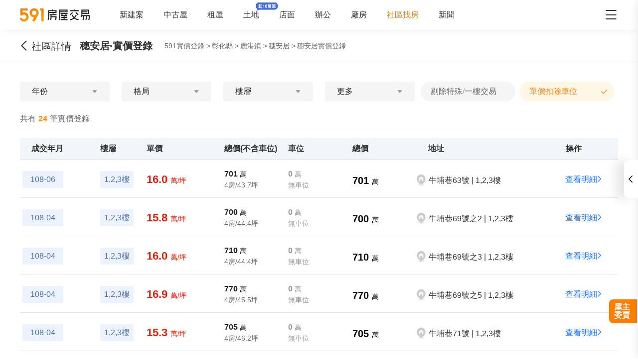

--- FILE ---
content_type: text/html;charset=utf-8
request_url: https://market.591.com.tw/100703/price
body_size: 41058
content:
<!DOCTYPE html><html  lang="zh-TW" class="" style=""><head><meta charset="utf-8"><meta name="viewport" content="width=device-width,initial-scale=1,maximum-scale=1,minimum-scale=1,user-scalable=no"><title>彰化穗安居實價登錄查詢 - 591實價登錄</title><style>[data-v-99b22202]{box-sizing:border-box;-webkit-tap-highlight-color:transparent}li[data-v-99b22202],ul[data-v-99b22202]{list-style:none;margin:0;padding:0}address[data-v-99b22202]{font-style:normal}input[data-v-99b22202],textarea[data-v-99b22202]{-webkit-appearance:none}body.hide-scrollbar[data-v-99b22202]::-webkit-scrollbar-thumb{display:none}body[data-v-99b22202]::-webkit-scrollbar{height:10px;width:5px}body[data-v-99b22202]::-webkit-scrollbar-thumb{background:#2226;border-radius:4px}body[data-v-99b22202]::-webkit-scrollbar-thumb:window-inactive{background:#2226}body[data-v-99b22202]::-webkit-scrollbar-thumb:hover{background:#2229}.t5-container[data-v-99b22202]{box-sizing:border-box;margin:0 auto;width:100%}@media only screen and (min-width:1200px){.t5-container[data-v-99b22202]{width:1200px}}.bscroll-horizontal-scrollbar[data-v-99b22202]{z-index:90!important}.page-enter-active[data-v-99b22202]{-webkit-animation:pageIn-99b22202 0s;animation:pageIn-99b22202 0s}@-webkit-keyframes pageIn-99b22202{0%{opacity:1}to{opacity:1}}@keyframes pageIn-99b22202{0%{opacity:1}to{opacity:1}}.category-title[data-v-99b22202]{border-top:1px solid #e6e6e6;color:#333;font-size:24px;font-weight:700;height:90px;line-height:90px}@media only screen and (max-width:850px){.category-title[data-v-99b22202]{font-size:18px;height:64px;line-height:64px}}.show-all-btn[data-v-99b22202]{background-color:#fff;border:1px solid #e6e6e6;border-radius:4px;color:#333;cursor:pointer;display:block;font-size:16px;height:40px;line-height:38px;width:240px}@media(hover:hover)and (pointer:fine){.show-all-btn[data-v-99b22202]:hover{background:#f5f5f5}}.show-all-btn a[data-v-99b22202]{display:block}.show-entrust-btn[data-v-99b22202]{background-color:#ff8000;border-radius:4px;color:#fff;cursor:pointer;display:block;font-size:16px;height:40px;line-height:40px;max-width:100%;width:404px}@media(hover:hover)and (pointer:fine){.show-entrust-btn[data-v-99b22202]:hover{background-color:#ff9326}}.show-entrust-btn a[data-v-99b22202]{display:block}.suggestions-title[data-v-99b22202]{color:#222;font-size:16px;font-weight:700;height:40px;line-height:40px;padding:0 20px}main[data-v-99b22202]{background-color:#fff}@media only screen and (max-width:850px){.im-entry[data-v-99b22202]{display:none}}</style><style>[data-v-761eb54a]{box-sizing:border-box;-webkit-tap-highlight-color:transparent}li[data-v-761eb54a],ul[data-v-761eb54a]{list-style:none;margin:0;padding:0}address[data-v-761eb54a]{font-style:normal}input[data-v-761eb54a],textarea[data-v-761eb54a]{-webkit-appearance:none}body.hide-scrollbar[data-v-761eb54a]::-webkit-scrollbar-thumb{display:none}body[data-v-761eb54a]::-webkit-scrollbar{height:10px;width:5px}body[data-v-761eb54a]::-webkit-scrollbar-thumb{background:#2226;border-radius:4px}body[data-v-761eb54a]::-webkit-scrollbar-thumb:window-inactive{background:#2226}body[data-v-761eb54a]::-webkit-scrollbar-thumb:hover{background:#2229}.t5-container[data-v-761eb54a]{box-sizing:border-box;margin:0 auto;width:100%}@media only screen and (min-width:1200px){.t5-container[data-v-761eb54a]{width:1200px}}.bscroll-horizontal-scrollbar[data-v-761eb54a]{z-index:90!important}.page-enter-active[data-v-761eb54a]{-webkit-animation:pageIn-761eb54a 0s;animation:pageIn-761eb54a 0s}@-webkit-keyframes pageIn-761eb54a{0%{opacity:1}to{opacity:1}}@keyframes pageIn-761eb54a{0%{opacity:1}to{opacity:1}}.category-title[data-v-761eb54a]{border-top:1px solid #e6e6e6;color:#333;font-size:24px;font-weight:700;height:90px;line-height:90px}@media only screen and (max-width:850px){.category-title[data-v-761eb54a]{font-size:18px;height:64px;line-height:64px}}.show-all-btn[data-v-761eb54a]{background-color:#fff;border:1px solid #e6e6e6;border-radius:4px;color:#333;cursor:pointer;display:block;font-size:16px;height:40px;line-height:38px;width:240px}@media(hover:hover)and (pointer:fine){.show-all-btn[data-v-761eb54a]:hover{background:#f5f5f5}}.show-all-btn a[data-v-761eb54a]{display:block}.show-entrust-btn[data-v-761eb54a]{background-color:#ff8000;border-radius:4px;color:#fff;cursor:pointer;display:block;font-size:16px;height:40px;line-height:40px;max-width:100%;width:404px}@media(hover:hover)and (pointer:fine){.show-entrust-btn[data-v-761eb54a]:hover{background-color:#ff9326}}.show-entrust-btn a[data-v-761eb54a]{display:block}.suggestions-title[data-v-761eb54a]{color:#222;font-size:16px;font-weight:700;height:40px;line-height:40px;padding:0 20px}.im-entry .entry-wrapper{display:none!important}.real-price-container .header[data-v-761eb54a]{display:none}.real-price-container .bread-crumbs-item[data-v-761eb54a]{color:#666;font-size:14px;height:24px;line-height:24px}.real-price-container .t5-container[data-v-761eb54a]{min-height:480px;padding:10px 15px 0}.real-price-container .t5-container.with-broker[data-v-761eb54a]{padding-bottom:70px}@media only screen and (min-width:460px){.real-price-container .t5-container.with-broker[data-v-761eb54a]{padding-bottom:unset}}.real-price-container .trans-type-tabs-wrapper[data-v-761eb54a]{margin:-15px 0 24px}@media only screen and (max-width:850px){.real-price-container .trans-type-tabs-wrapper[data-v-761eb54a]{display:none}}.real-price-container .total[data-v-761eb54a]{color:#666;display:-webkit-box;display:-webkit-flex;display:flex;font-size:14px;height:30px;-webkit-box-pack:justify;-webkit-justify-content:space-between;justify-content:space-between;line-height:30px;margin:20px 0}.real-price-container .total strong[data-v-761eb54a]{color:#f80;padding:0 5px}.real-price-container .total a[data-v-761eb54a]{border-radius:4px;color:#126aff!important;height:30px;padding:0 8px}.real-price-container .loadend[data-v-761eb54a]{color:#999;line-height:40px;padding:30px 0;text-align:center}.real-price-container .header-tabs-wrapper[data-v-761eb54a]{display:-webkit-box;display:-webkit-flex;display:flex;height:60px;-webkit-box-pack:center;-webkit-justify-content:center;justify-content:center}@media only screen and (min-width:850px){.real-price-container .header-tabs-wrapper[data-v-761eb54a]{display:none}}.real-price-container .header-tabs-wrapper[data-v-761eb54a] .t5-tabs__item{color:#333;font-size:16px;font-weight:600}@media only screen and (min-width:850px){.real-price-container .price-header .price-header-broker[data-v-761eb54a]{margin-left:110px}}@media screen and (min-width:1500px){.real-price-container .price-header .price-header-broker[data-v-761eb54a]{margin-left:unset}}.real-price-container .price-header-broker[data-v-761eb54a]{display:none}@media only screen and (min-width:850px){.real-price-container .price-header-broker[data-v-761eb54a]{display:-webkit-box;display:-webkit-flex;display:flex;-webkit-flex-wrap:nowrap;flex-wrap:nowrap;-webkit-box-pack:unset;-webkit-justify-content:unset;justify-content:unset}.real-price-container .price-header-broker.is-fixed[data-v-761eb54a]{-webkit-box-pack:justify;-webkit-justify-content:space-between;justify-content:space-between}}.real-price-container .price-header-intro[data-v-761eb54a]{display:unset}@media only screen and (min-width:850px){.real-price-container .price-header-intro[data-v-761eb54a]{display:none}}.real-price-container .price-header .breadcrumbs-wrap[data-v-761eb54a]{-webkit-box-align:center;-webkit-align-items:center;align-items:center;display:-webkit-box;display:-webkit-flex;display:flex;font-weight:400}@media only screen and (min-width:1200px){.real-price-container .price-header .breadcrumbs-wrap[data-v-761eb54a]{margin-left:24px}}@media only screen and (min-width:460px){.real-price-container[data-v-761eb54a]{padding-top:0}.real-price-container .header[data-v-761eb54a]{display:block}.real-price-container .total[data-v-761eb54a]{margin:20px 0 24px}}@media only screen and (min-width:850px)and (hover:hover)and (pointer:fine){.real-price-container .total a[data-v-761eb54a]:hover{background:#f2f4f7}}@media(min-width:1080px){.real-price-container .t5-container[data-v-761eb54a]{padding:30px 15px 0}.real-price-container .total[data-v-761eb54a]{font-size:16px}}@media only screen and (min-width:1200px){.real-price-container .t5-container[data-v-761eb54a]{padding:30px 0 0}}</style><style>[data-v-ce65f4b0]{box-sizing:border-box;-webkit-tap-highlight-color:transparent}li[data-v-ce65f4b0],ul[data-v-ce65f4b0]{list-style:none;margin:0;padding:0}address[data-v-ce65f4b0]{font-style:normal}input[data-v-ce65f4b0],textarea[data-v-ce65f4b0]{-webkit-appearance:none}body.hide-scrollbar[data-v-ce65f4b0]::-webkit-scrollbar-thumb{display:none}body[data-v-ce65f4b0]::-webkit-scrollbar{height:10px;width:5px}body[data-v-ce65f4b0]::-webkit-scrollbar-thumb{background:#2226;border-radius:4px}body[data-v-ce65f4b0]::-webkit-scrollbar-thumb:window-inactive{background:#2226}body[data-v-ce65f4b0]::-webkit-scrollbar-thumb:hover{background:#2229}.t5-container[data-v-ce65f4b0]{box-sizing:border-box;margin:0 auto;width:100%}@media only screen and (min-width:1200px){.t5-container[data-v-ce65f4b0]{width:1200px}}.bscroll-horizontal-scrollbar[data-v-ce65f4b0]{z-index:90!important}.page-enter-active[data-v-ce65f4b0]{-webkit-animation:pageIn-ce65f4b0 0s;animation:pageIn-ce65f4b0 0s}@-webkit-keyframes pageIn-ce65f4b0{0%{opacity:1}to{opacity:1}}@keyframes pageIn-ce65f4b0{0%{opacity:1}to{opacity:1}}.category-title[data-v-ce65f4b0]{border-top:1px solid #e6e6e6;color:#333;font-size:24px;font-weight:700;height:90px;line-height:90px}@media only screen and (max-width:850px){.category-title[data-v-ce65f4b0]{font-size:18px;height:64px;line-height:64px}}.show-all-btn[data-v-ce65f4b0]{background-color:#fff;border:1px solid #e6e6e6;border-radius:4px;color:#333;cursor:pointer;display:block;font-size:16px;height:40px;line-height:38px;width:240px}@media(hover:hover)and (pointer:fine){.show-all-btn[data-v-ce65f4b0]:hover{background:#f5f5f5}}.show-all-btn a[data-v-ce65f4b0]{display:block}.show-entrust-btn[data-v-ce65f4b0]{background-color:#ff8000;border-radius:4px;color:#fff;cursor:pointer;display:block;font-size:16px;height:40px;line-height:40px;max-width:100%;width:404px}@media(hover:hover)and (pointer:fine){.show-entrust-btn[data-v-ce65f4b0]:hover{background-color:#ff9326}}.show-entrust-btn a[data-v-ce65f4b0]{display:block}.suggestions-title[data-v-ce65f4b0]{color:#222;font-size:16px;font-weight:700;height:40px;line-height:40px;padding:0 20px}.im-entry[data-v-ce65f4b0]{display:none}@media only screen and (min-width:850px){.im-entry[data-v-ce65f4b0]{display:unset}}</style><style>[data-v-32107fb2]{box-sizing:border-box;-webkit-tap-highlight-color:transparent}li[data-v-32107fb2],ul[data-v-32107fb2]{list-style:none;margin:0;padding:0}address[data-v-32107fb2]{font-style:normal}input[data-v-32107fb2],textarea[data-v-32107fb2]{-webkit-appearance:none}body.hide-scrollbar[data-v-32107fb2]::-webkit-scrollbar-thumb{display:none}body[data-v-32107fb2]::-webkit-scrollbar{height:10px;width:5px}body[data-v-32107fb2]::-webkit-scrollbar-thumb{background:#2226;border-radius:4px}body[data-v-32107fb2]::-webkit-scrollbar-thumb:window-inactive{background:#2226}body[data-v-32107fb2]::-webkit-scrollbar-thumb:hover{background:#2229}.header-container[data-v-32107fb2],.t5-container[data-v-32107fb2]{box-sizing:border-box;margin:0 auto;width:100%}@media only screen and (min-width:1200px){.header-container[data-v-32107fb2],.t5-container[data-v-32107fb2]{width:1200px}}.bscroll-horizontal-scrollbar[data-v-32107fb2]{z-index:90!important}.page-enter-active[data-v-32107fb2]{-webkit-animation:pageIn-32107fb2 0s;animation:pageIn-32107fb2 0s}@-webkit-keyframes pageIn-32107fb2{0%{opacity:1}to{opacity:1}}@keyframes pageIn-32107fb2{0%{opacity:1}to{opacity:1}}.category-title[data-v-32107fb2]{border-top:1px solid #e6e6e6;color:#333;font-size:24px;font-weight:700;height:90px;line-height:90px}@media only screen and (max-width:850px){.category-title[data-v-32107fb2]{font-size:18px;height:64px;line-height:64px}}.show-all-btn[data-v-32107fb2]{background-color:#fff;border:1px solid #e6e6e6;border-radius:4px;color:#333;cursor:pointer;display:block;font-size:16px;height:40px;line-height:38px;width:240px}@media(hover:hover)and (pointer:fine){.show-all-btn[data-v-32107fb2]:hover{background:#f5f5f5}}.show-all-btn a[data-v-32107fb2]{display:block}.show-entrust-btn[data-v-32107fb2]{background-color:#ff8000;border-radius:4px;color:#fff;cursor:pointer;display:block;font-size:16px;height:40px;line-height:40px;max-width:100%;width:404px}@media(hover:hover)and (pointer:fine){.show-entrust-btn[data-v-32107fb2]:hover{background-color:#ff9326}}.show-entrust-btn a[data-v-32107fb2]{display:block}.suggestions-title[data-v-32107fb2]{color:#222;font-size:16px;font-weight:700;height:40px;line-height:40px;padding:0 20px}.header[data-v-32107fb2]{background-color:#fff;box-shadow:0 8px 11px -6px #8282821a;position:relative;width:100%;z-index:104}.header-container[data-v-32107fb2]{-webkit-box-align:center;-webkit-align-items:center;align-items:center;display:-webkit-box;display:-webkit-flex;display:flex;height:60px;position:relative}.header-container a[data-v-32107fb2]{height:28px}@media only screen and (max-width:1200px){.header-container[data-v-32107fb2]{padding-left:20px;width:100%}}@media only screen and (max-width:1200px)and (max-width:850px){.header-container[data-v-32107fb2]{display:none}}.header-container .logo[data-v-32107fb2]{width:140px}.header-container i[data-v-32107fb2]{color:#333;cursor:pointer;font-size:28px;position:absolute;right:0}@media only screen and (max-width:1200px){.header-container i[data-v-32107fb2]{right:20px}}@media only screen and (min-width:850px)and (max-width:1000px){.header-container i[data-v-32107fb2]{right:0}}.header-container-mobile[data-v-32107fb2]{-webkit-box-align:center;-webkit-align-items:center;align-items:center;background:#fff;display:none;height:48px;width:100%}.header-container-mobile img[data-v-32107fb2]{height:30px;margin:0 auto}.header-container-mobile i.market-arrow-left[data-v-32107fb2]{color:#333;cursor:pointer;font-size:28px;left:15px;position:absolute}.header-container-mobile i.market-menu[data-v-32107fb2]{color:#333;cursor:pointer;font-size:28px;position:absolute;right:15px}@media only screen and (max-width:850px){.header-container-mobile[data-v-32107fb2]{display:-webkit-box;display:-webkit-flex;display:flex}}@media only screen and (max-width:370px){.header-container-mobile i.market-arrow-left[data-v-32107fb2],.header-container-mobile i.market-menu[data-v-32107fb2]{font-size:24px}}.header-container .nav-list[data-v-32107fb2]{-webkit-box-align:center;-webkit-align-items:center;align-items:center;display:-webkit-box;display:-webkit-flex;display:flex;margin:0 0 0 60px;padding:0}.header-container .nav-list li[data-v-32107fb2]{color:#333;font-size:16px;margin-right:40px;white-space:nowrap}@media only screen and (min-width:850px)and (max-width:1000px){.header-container .nav-list li[data-v-32107fb2]{margin-right:20px}}.header-container .nav-list li.active[data-v-32107fb2]{color:#ff8000}.header-container .nav-list li.land-new-icon[data-v-32107fb2]{position:relative}.header-container .nav-list li.land-new-icon[data-v-32107fb2]:after{background:url([data-uri]) 50% no-repeat;background-size:cover;content:"";height:16px;position:absolute;right:-38px;top:-16px;width:45px}@media(hover:hover)and (pointer:fine){.header-container .nav-list li[data-v-32107fb2]:hover{color:#ff8000}}</style><style>[data-v-dba38582]{box-sizing:border-box;-webkit-tap-highlight-color:transparent}li[data-v-dba38582],ul[data-v-dba38582]{list-style:none;margin:0;padding:0}address[data-v-dba38582]{font-style:normal}input[data-v-dba38582],textarea[data-v-dba38582]{-webkit-appearance:none}body.hide-scrollbar[data-v-dba38582]::-webkit-scrollbar-thumb{display:none}body[data-v-dba38582]::-webkit-scrollbar{height:10px;width:5px}body[data-v-dba38582]::-webkit-scrollbar-thumb{background:#2226;border-radius:4px}body[data-v-dba38582]::-webkit-scrollbar-thumb:window-inactive{background:#2226}body[data-v-dba38582]::-webkit-scrollbar-thumb:hover{background:#2229}.t5-container[data-v-dba38582]{box-sizing:border-box;margin:0 auto;width:100%}@media only screen and (min-width:1200px){.t5-container[data-v-dba38582]{width:1200px}}.bscroll-horizontal-scrollbar[data-v-dba38582]{z-index:90!important}.page-enter-active[data-v-dba38582]{-webkit-animation:pageIn-dba38582 0s;animation:pageIn-dba38582 0s}@-webkit-keyframes pageIn-dba38582{0%{opacity:1}to{opacity:1}}@keyframes pageIn-dba38582{0%{opacity:1}to{opacity:1}}.category-title[data-v-dba38582]{border-top:1px solid #e6e6e6;color:#333;font-size:24px;font-weight:700;height:90px;line-height:90px}@media only screen and (max-width:850px){.category-title[data-v-dba38582]{font-size:18px;height:64px;line-height:64px}}.show-all-btn[data-v-dba38582]{background-color:#fff;border:1px solid #e6e6e6;border-radius:4px;color:#333;cursor:pointer;display:block;font-size:16px;height:40px;line-height:38px;width:240px}@media(hover:hover)and (pointer:fine){.show-all-btn[data-v-dba38582]:hover{background:#f5f5f5}}.show-all-btn a[data-v-dba38582]{display:block}.show-entrust-btn[data-v-dba38582]{background-color:#ff8000;border-radius:4px;color:#fff;cursor:pointer;display:block;font-size:16px;height:40px;line-height:40px;max-width:100%;width:404px}@media(hover:hover)and (pointer:fine){.show-entrust-btn[data-v-dba38582]:hover{background-color:#ff9326}}.show-entrust-btn a[data-v-dba38582]{display:block}.suggestions-title[data-v-dba38582]{color:#222;font-size:16px;font-weight:700;height:40px;line-height:40px;padding:0 20px}.menu-wrapper[data-v-dba38582],.nav-menu .app-links[data-v-dba38582],.nav-menu .help-menu ul[data-v-dba38582],.nav-menu .nav-list[data-v-dba38582],.nav-menu .publish-menu[data-v-dba38582]{display:-webkit-box;display:-webkit-flex;display:flex;-webkit-flex-wrap:wrap;flex-wrap:wrap;margin:0;padding:0}.menu-item[data-v-dba38582],.nav-menu .help-menu ul li[data-v-dba38582],.nav-menu .nav-list li[data-v-dba38582],.nav-menu .publish-menu li[data-v-dba38582]{border:1px solid #e6e6e6;border-radius:4px;color:#333;cursor:pointer;-webkit-box-flex:0;-webkit-flex:0 0 96px;flex:0 0 96px;font-size:14px;height:40px;line-height:40px;margin-top:6px;text-align:center}@media(hover:hover)and (pointer:fine){.menu-item[data-v-dba38582]:hover,.nav-menu .help-menu ul li[data-v-dba38582]:hover,.nav-menu .nav-list li[data-v-dba38582]:hover,.nav-menu .publish-menu li[data-v-dba38582]:hover{background-color:#f5f5f5;border-color:#e6e6e6;color:#333;font-weight:600}}.menu-title[data-v-dba38582],.nav-menu .app h4[data-v-dba38582],.nav-menu .help h4[data-v-dba38582],.nav-menu .publish h4[data-v-dba38582]{color:#333;cursor:pointer;font-size:16px;font-weight:600;height:24px;line-height:24px;margin:0;padding:0;position:relative}.menu-title i[data-v-dba38582],.nav-menu .app h4 i[data-v-dba38582],.nav-menu .help h4 i[data-v-dba38582],.nav-menu .publish h4 i[data-v-dba38582]{color:#666;cursor:pointer;position:absolute;right:0;-webkit-transform:rotate(0);transform:rotate(0);-webkit-transform-origin:center;transform-origin:center;-webkit-transition:.2s;transition:.2s}.menu-title i.active[data-v-dba38582],.nav-menu .app h4 i.active[data-v-dba38582],.nav-menu .help h4 i.active[data-v-dba38582],.nav-menu .publish h4 i.active[data-v-dba38582]{color:#ff8000;-webkit-transform:rotate(180deg);transform:rotate(180deg)}.nav-menu[data-v-dba38582]{background-color:#fff;height:100%;position:fixed;right:0;top:0;width:335px;z-index:106}@media only screen and (max-width:335px){.nav-menu[data-v-dba38582]{width:320px}}@media only screen and (max-width:850px){.nav-menu[data-v-dba38582]{right:0}}.nav-menu-header[data-v-dba38582]{-webkit-box-align:center;-webkit-align-items:center;align-items:center;border-bottom:1px solid #f5f5f5;box-sizing:border-box;display:-webkit-box;display:-webkit-flex;display:flex;height:52px;-webkit-box-pack:justify;-webkit-justify-content:space-between;justify-content:space-between;line-height:52px;padding:0 15px;width:100%}.nav-menu-header img[data-v-dba38582]{display:inline-block;height:30px}.nav-menu-header i[data-v-dba38582]{color:#666;cursor:pointer}.nav-menu-overlay[data-v-dba38582]{background:#0009;height:100%;left:0;position:fixed;right:0;top:0;width:100%;z-index:99}.nav-menu-container[data-v-dba38582]{box-sizing:border-box;padding:0 15px;width:100%}@media only screen and (max-width:335px){.nav-menu-container[data-v-dba38582]{padding:0 7.5px}}.nav-menu .user-action[data-v-dba38582]{display:-webkit-box;display:-webkit-flex;display:flex;-webkit-box-pack:justify;-webkit-justify-content:space-between;justify-content:space-between;padding:24px 0}.nav-menu .user-action .user[data-v-dba38582],.nav-menu .user-action span[data-v-dba38582]{border:1px solid #e6e6e6;border-radius:4px;color:#333;cursor:pointer;-webkit-box-flex:1;-webkit-flex:1 1;flex:1 1;font-size:16px;height:40px;line-height:40px;margin-right:6px;text-align:center}.nav-menu .user-action .user a[data-v-dba38582],.nav-menu .user-action span a[data-v-dba38582]{display:inline-block;height:100%;width:100%}.nav-menu .user-action .user[data-v-dba38582]:last-child,.nav-menu .user-action span[data-v-dba38582]:last-child{margin-right:0}@media(hover:hover)and (pointer:fine){.nav-menu .user-action .user[data-v-dba38582]:not(.user):hover,.nav-menu .user-action span[data-v-dba38582]:not(.user):hover{background-color:#f5f5f5;border-color:#e6e6e6;color:#333;font-weight:600}}.nav-menu .user-action .user[data-v-dba38582]{-webkit-box-align:center;-webkit-align-items:center;align-items:center;background-color:#fff;border:0;display:-webkit-box;display:-webkit-flex;display:flex;-webkit-box-pack:center;-webkit-justify-content:center;justify-content:center}.nav-menu .user-action .user i[data-v-dba38582]{color:#ff8000;font-size:22px;margin-right:6px}.nav-menu .nav-list[data-v-dba38582]{padding-bottom:24px}.nav-menu .nav-list li[data-v-dba38582]{margin-right:5px}.nav-menu .nav-list li a[data-v-dba38582]{display:inline-block;height:100%;width:100%}.nav-menu .nav-list li[data-v-dba38582]:nth-of-type(3n){margin-right:0}.nav-menu .nav-list li.active[data-v-dba38582]{position:relative}.nav-menu .nav-list li.active[data-v-dba38582]:after{background:url([data-uri]) 50% no-repeat;background-size:100%;content:"";height:13px;position:absolute;right:0;top:50%;-webkit-transform:translateY(-50%);transform:translateY(-50%);width:19px}.nav-menu .nav-list li.land-new-icon[data-v-dba38582]{position:relative}.nav-menu .nav-list li.land-new-icon[data-v-dba38582]:after{background:url([data-uri]) 50% no-repeat;background-size:cover;content:"";height:16px;position:absolute;right:-6px;top:-6px;width:45px}.nav-menu .publish[data-v-dba38582]{border-bottom:1px solid #f5f5f5;margin-bottom:12px;padding-bottom:12px}.nav-menu .publish-menu li[data-v-dba38582]{margin-right:5px}.nav-menu .publish-menu li[data-v-dba38582]:nth-of-type(3n){margin-right:0}.nav-menu .app[data-v-dba38582]{border-bottom:1px solid #f5f5f5;margin-bottom:12px;padding-bottom:12px}.nav-menu .app-links[data-v-dba38582]{padding-top:6px}.nav-menu .app-links li[data-v-dba38582]{-webkit-box-flex:0;-webkit-flex:0 0 100px;flex:0 0 100px}.nav-menu .app-links li img[data-v-dba38582]{display:block;margin:0 auto;width:60px}.nav-menu .app-links li p[data-v-dba38582]{color:#333;font-size:14px;line-height:30px;text-align:center}@media(hover:hover)and (pointer:fine){.nav-menu .app-links li:hover p[data-v-dba38582]{color:#ff8000}}.nav-menu .help[data-v-dba38582]{padding-bottom:24px}@media only screen and (max-width:850px){.nav-menu .help[data-v-dba38582]{padding-bottom:65px}}.nav-menu .help-menu[data-v-dba38582]{border-bottom:1px solid #f5f5f5;margin:0;padding:24px 0}.nav-menu .help-menu[data-v-dba38582]:last-child{border-bottom:0}.nav-menu .help-menu h5[data-v-dba38582]{color:#333;font-size:14px;line-height:22px;margin-bottom:13px;padding-left:15px}.nav-menu .help-menu ul li[data-v-dba38582]{margin-right:5px}.nav-menu .help-menu ul li[data-v-dba38582]:nth-of-type(3n){margin-right:0}.nav-menu .help-menu .special[data-v-dba38582]{-webkit-box-flex:0;-webkit-flex:0 0 150px;flex:0 0 150px}.nav-menu .help[data-v-dba38582] .help-desc{color:#333;font-size:14px;line-height:20px;margin-bottom:4px}.nav-menu .help[data-v-dba38582] .help-desc em{color:#999}.nav-menu .help .help-desc-wrapper[data-v-dba38582]{padding:12px 0}.nav-menu .help .full-help-info[data-v-dba38582]{background-color:#f5f5f5;border-radius:4px;box-shadow:0 1px #e6e6e6;color:#333;display:block;font-size:14px;height:40px;line-height:40px;text-align:center;width:100%}@media(hover:hover)and (pointer:fine){.nav-menu .help .full-help-info[data-v-dba38582]:hover{background-color:#e6e6e6}}</style><style>[data-v-dba38582]{box-sizing:border-box;-webkit-tap-highlight-color:transparent}li[data-v-dba38582],ul[data-v-dba38582]{list-style:none;margin:0;padding:0}address[data-v-dba38582]{font-style:normal}input[data-v-dba38582],textarea[data-v-dba38582]{-webkit-appearance:none}body.hide-scrollbar[data-v-dba38582]::-webkit-scrollbar-thumb{display:none}body[data-v-dba38582]::-webkit-scrollbar{height:10px;width:5px}body[data-v-dba38582]::-webkit-scrollbar-thumb{background:#2226;border-radius:4px}body[data-v-dba38582]::-webkit-scrollbar-thumb:window-inactive{background:#2226}body[data-v-dba38582]::-webkit-scrollbar-thumb:hover{background:#2229}.t5-container[data-v-dba38582]{box-sizing:border-box;margin:0 auto;width:100%}@media only screen and (min-width:1200px){.t5-container[data-v-dba38582]{width:1200px}}.bscroll-horizontal-scrollbar[data-v-dba38582]{z-index:90!important}.page-enter-active[data-v-dba38582]{-webkit-animation:pageIn-dba38582 0s;animation:pageIn-dba38582 0s}@-webkit-keyframes pageIn-dba38582{0%{opacity:1}to{opacity:1}}@keyframes pageIn-dba38582{0%{opacity:1}to{opacity:1}}.category-title[data-v-dba38582]{border-top:1px solid #e6e6e6;color:#333;font-size:24px;font-weight:700;height:90px;line-height:90px}@media only screen and (max-width:850px){.category-title[data-v-dba38582]{font-size:18px;height:64px;line-height:64px}}.show-all-btn[data-v-dba38582]{background-color:#fff;border:1px solid #e6e6e6;border-radius:4px;color:#333;cursor:pointer;display:block;font-size:16px;height:40px;line-height:38px;width:240px}@media(hover:hover)and (pointer:fine){.show-all-btn[data-v-dba38582]:hover{background:#f5f5f5}}.show-all-btn a[data-v-dba38582]{display:block}.show-entrust-btn[data-v-dba38582]{background-color:#ff8000;border-radius:4px;color:#fff;cursor:pointer;display:block;font-size:16px;height:40px;line-height:40px;max-width:100%;width:404px}@media(hover:hover)and (pointer:fine){.show-entrust-btn[data-v-dba38582]:hover{background-color:#ff9326}}.show-entrust-btn a[data-v-dba38582]{display:block}.suggestions-title[data-v-dba38582]{color:#222;font-size:16px;font-weight:700;height:40px;line-height:40px;padding:0 20px}.help-item-popup[data-v-dba38582]{position:relative}.help-item-popup .help-item-title[data-v-dba38582]{cursor:pointer;line-height:40px}.help-item-popup .help-item-content[data-v-dba38582]{background:#fff;border:1px solid #e6e6e6;border-radius:4px;bottom:100%;box-shadow:0 3px 16px 2px #0000000a,0 7px 14px 1px #00000014,0 5px 5px -3px #00000014;color:#333;left:-100px;opacity:0;padding:10px;position:absolute;text-align:left;-webkit-transform:scaleY(0);transform:scaleY(0);-webkit-transform-origin:bottom;transform-origin:bottom;-webkit-transition:-webkit-transform .2s ease;transition:-webkit-transform .2s ease;transition:transform .2s ease;transition:transform .2s ease,-webkit-transform .2s ease;width:300px;z-index:-1}.help-item-popup .help-item-content.min[data-v-dba38582]{left:-128px;width:230px}.help-item-popup .help-item-content[data-v-dba38582] .popup-item{display:-webkit-box;display:-webkit-flex;display:flex;font-weight:400;gap:0 15px;line-height:24px}.help-item-popup .help-item-content[data-v-dba38582] .popup-item+.popup-item{margin-top:8px}.help-item-popup .help-item-content[data-v-dba38582] .popup-item .title{-webkit-flex-shrink:0;flex-shrink:0;font-weight:700}.help-item-popup .help-item-content[data-v-dba38582] .popup-item .phone{font-size:18px;font-weight:700}.help-item-popup .help-item-content[data-v-dba38582] .popup-item .email{font-weight:700}.help-item-popup .help-item-content[data-v-dba38582] .highlight{color:#006aff!important}.help-item-popup:hover .help-item-title[data-v-dba38582]{color:#f60;text-decoration:underline}.help-item-popup:hover .help-item-content[data-v-dba38582]{opacity:1;-webkit-transform:scaleY(1);transform:scaleY(1);z-index:1}</style><style>[data-v-2ec52d60]{box-sizing:border-box;-webkit-tap-highlight-color:transparent}li[data-v-2ec52d60],ul[data-v-2ec52d60]{list-style:none;margin:0;padding:0}address[data-v-2ec52d60]{font-style:normal}input[data-v-2ec52d60],textarea[data-v-2ec52d60]{-webkit-appearance:none}body.hide-scrollbar[data-v-2ec52d60]::-webkit-scrollbar-thumb{display:none}body[data-v-2ec52d60]::-webkit-scrollbar{height:10px;width:5px}body[data-v-2ec52d60]::-webkit-scrollbar-thumb{background:#2226;border-radius:4px}body[data-v-2ec52d60]::-webkit-scrollbar-thumb:window-inactive{background:#2226}body[data-v-2ec52d60]::-webkit-scrollbar-thumb:hover{background:#2229}.t5-container[data-v-2ec52d60]{box-sizing:border-box;margin:0 auto;width:100%}@media only screen and (min-width:1200px){.t5-container[data-v-2ec52d60]{width:1200px}}.bscroll-horizontal-scrollbar[data-v-2ec52d60]{z-index:90!important}.page-enter-active[data-v-2ec52d60]{-webkit-animation:pageIn-2ec52d60 0s;animation:pageIn-2ec52d60 0s}@-webkit-keyframes pageIn-2ec52d60{0%{opacity:1}to{opacity:1}}@keyframes pageIn-2ec52d60{0%{opacity:1}to{opacity:1}}.category-title[data-v-2ec52d60]{border-top:1px solid #e6e6e6;color:#333;font-size:24px;font-weight:700;height:90px;line-height:90px}@media only screen and (max-width:850px){.category-title[data-v-2ec52d60]{font-size:18px;height:64px;line-height:64px}}.show-all-btn[data-v-2ec52d60]{background-color:#fff;border:1px solid #e6e6e6;border-radius:4px;color:#333;cursor:pointer;display:block;font-size:16px;height:40px;line-height:38px;width:240px}@media(hover:hover)and (pointer:fine){.show-all-btn[data-v-2ec52d60]:hover{background:#f5f5f5}}.show-all-btn a[data-v-2ec52d60]{display:block}.show-entrust-btn[data-v-2ec52d60]{background-color:#ff8000;border-radius:4px;color:#fff;cursor:pointer;display:block;font-size:16px;height:40px;line-height:40px;max-width:100%;width:404px}@media(hover:hover)and (pointer:fine){.show-entrust-btn[data-v-2ec52d60]:hover{background-color:#ff9326}}.show-entrust-btn a[data-v-2ec52d60]{display:block}.suggestions-title[data-v-2ec52d60]{color:#222;font-size:16px;font-weight:700;height:40px;line-height:40px;padding:0 20px}@media only screen and (min-width:1200px){.sub-header[data-v-2ec52d60] .t5-container{width:900px}}@media only screen and (min-width:850px){.sub-header[data-v-2ec52d60] .t5-container .sub-header-broker{margin-left:110px}}@media only screen and (min-width:1200px){.sub-header[data-v-2ec52d60] .t5-container .sub-header-broker{margin-left:unset}}.sub-header[data-v-2ec52d60] .breadcrumbs-wrap{-webkit-box-align:center;-webkit-align-items:center;align-items:center;display:-webkit-box;display:-webkit-flex;display:flex;font-weight:400}.sub-header[data-v-2ec52d60] .breadcrumbs-wrap .bread-crumbs-item{color:#666;font-size:14px;height:24px;line-height:24px}@media only screen and (min-width:1200px){.sub-header[data-v-2ec52d60] .breadcrumbs-wrap{margin-left:24px}}.sub-header-broker[data-v-2ec52d60]{display:none}@media only screen and (min-width:850px){.sub-header-broker[data-v-2ec52d60]{display:-webkit-box;display:-webkit-flex;display:flex;-webkit-flex-wrap:nowrap;flex-wrap:nowrap;-webkit-box-pack:unset;-webkit-justify-content:unset;justify-content:unset}.sub-header-broker.is-fixed[data-v-2ec52d60]{-webkit-box-pack:justify;-webkit-justify-content:space-between;justify-content:space-between}}.sub-header-broker .title[data-v-2ec52d60]{font-size:20px}.sub-header-broker .title.is-fixed[data-v-2ec52d60]{-webkit-box-flex:1;-webkit-flex:1 1 auto;flex:1 1 auto;overflow:hidden;text-align:left;text-overflow:ellipsis;white-space:nowrap;width:0}.sub-header-broker .broker-info[data-v-2ec52d60]{-webkit-box-align:center;-webkit-align-items:center;align-items:center;display:-webkit-box;display:-webkit-flex;display:flex;-webkit-box-flex:0;-webkit-flex:none;flex:none;font-size:16px;font-weight:700;margin-left:auto}.sub-header-broker .broker-info[data-v-2ec52d60]:after{background-color:#e6e6e6;content:"";display:inline-block;height:14px;margin:0 12px;width:1px}.sub-header-broker .broker-info .broker-info-img[data-v-2ec52d60]{border-radius:50%;height:20px;margin-right:4px;position:relative;top:-1px;width:20px}.sub-header-intro[data-v-2ec52d60]{display:unset}@media only screen and (min-width:850px){.sub-header-intro[data-v-2ec52d60]{display:none}}@media only screen and (min-width:1200px){.is-large[data-v-2ec52d60] .t5-container{width:1200px}}@media only screen and (min-width:1200px){.is-large[data-v-2ec52d60] .t5-container .sub-header-broker{margin-left:110px}}@media screen and (min-width:1500px){.is-large[data-v-2ec52d60] .t5-container .sub-header-broker{margin-left:unset}}</style><style>[data-v-5afc9121]{box-sizing:border-box;-webkit-tap-highlight-color:transparent}li[data-v-5afc9121],ul[data-v-5afc9121]{list-style:none;margin:0;padding:0}address[data-v-5afc9121]{font-style:normal}input[data-v-5afc9121],textarea[data-v-5afc9121]{-webkit-appearance:none}body.hide-scrollbar[data-v-5afc9121]::-webkit-scrollbar-thumb{display:none}body[data-v-5afc9121]::-webkit-scrollbar{height:10px;width:5px}body[data-v-5afc9121]::-webkit-scrollbar-thumb{background:#2226;border-radius:4px}body[data-v-5afc9121]::-webkit-scrollbar-thumb:window-inactive{background:#2226}body[data-v-5afc9121]::-webkit-scrollbar-thumb:hover{background:#2229}.t5-container[data-v-5afc9121]{box-sizing:border-box;margin:0 auto;width:100%}@media only screen and (min-width:1200px){.t5-container[data-v-5afc9121]{width:1200px}}.bscroll-horizontal-scrollbar[data-v-5afc9121]{z-index:90!important}.page-enter-active[data-v-5afc9121]{-webkit-animation:pageIn-5afc9121 0s;animation:pageIn-5afc9121 0s}@-webkit-keyframes pageIn-5afc9121{0%{opacity:1}to{opacity:1}}@keyframes pageIn-5afc9121{0%{opacity:1}to{opacity:1}}.category-title[data-v-5afc9121]{border-top:1px solid #e6e6e6;color:#333;font-size:24px;font-weight:700;height:90px;line-height:90px}@media only screen and (max-width:850px){.category-title[data-v-5afc9121]{font-size:18px;height:64px;line-height:64px}}.show-all-btn[data-v-5afc9121]{background-color:#fff;border:1px solid #e6e6e6;border-radius:4px;color:#333;cursor:pointer;display:block;font-size:16px;height:40px;line-height:38px;width:240px}@media(hover:hover)and (pointer:fine){.show-all-btn[data-v-5afc9121]:hover{background:#f5f5f5}}.show-all-btn a[data-v-5afc9121]{display:block}.show-entrust-btn[data-v-5afc9121]{background-color:#ff8000;border-radius:4px;color:#fff;cursor:pointer;display:block;font-size:16px;height:40px;line-height:40px;max-width:100%;width:404px}@media(hover:hover)and (pointer:fine){.show-entrust-btn[data-v-5afc9121]:hover{background-color:#ff9326}}.show-entrust-btn a[data-v-5afc9121]{display:block}.suggestions-title[data-v-5afc9121]{color:#222;font-size:16px;font-weight:700;height:40px;line-height:40px;padding:0 20px}.back[data-v-5afc9121]{color:#333;cursor:pointer;font-size:28px;height:34px;left:15px;line-height:34px;padding:0 12px 0 5px;position:absolute;white-space:nowrap;width:auto}@media(hover:hover)and (pointer:fine){.back[data-v-5afc9121]:hover{background:#f2f4f7;border-radius:4px}}.back[data-v-5afc9121]:before{color:#333}.back span[data-v-5afc9121]{display:none;font-size:20px}h1[data-v-5afc9121]{font-size:18px;font-weight:600;line-height:50px;margin:0;overflow:hidden;text-align:center;text-overflow:ellipsis;white-space:nowrap}@media only screen and (min-width:460px){.back[data-v-5afc9121]{left:15px}.back.hide-sm[data-v-5afc9121]{display:none}h1[data-v-5afc9121]{font-size:20px}}@media only screen and (min-width:850px){.back span[data-v-5afc9121]{display:inline-block}.back.hide-sm[data-v-5afc9121]{display:block}}@media only screen and (min-width:1200px){.back[data-v-5afc9121]{left:30px}.back span[data-v-5afc9121]{font-size:20px}h1[data-v-5afc9121]{font-size:24px;line-height:64px;text-align:left}}@media(max-width:1500px){h1[data-v-5afc9121]{text-align:center}}</style><style>[data-v-cf392b7d]{box-sizing:border-box;-webkit-tap-highlight-color:transparent}li[data-v-cf392b7d],ul[data-v-cf392b7d]{list-style:none;margin:0;padding:0}address[data-v-cf392b7d]{font-style:normal}input[data-v-cf392b7d],textarea[data-v-cf392b7d]{-webkit-appearance:none}body.hide-scrollbar[data-v-cf392b7d]::-webkit-scrollbar-thumb{display:none}body[data-v-cf392b7d]::-webkit-scrollbar{height:10px;width:5px}body[data-v-cf392b7d]::-webkit-scrollbar-thumb{background:#2226;border-radius:4px}body[data-v-cf392b7d]::-webkit-scrollbar-thumb:window-inactive{background:#2226}body[data-v-cf392b7d]::-webkit-scrollbar-thumb:hover{background:#2229}.t5-container[data-v-cf392b7d]{box-sizing:border-box;margin:0 auto;width:100%}@media only screen and (min-width:1200px){.t5-container[data-v-cf392b7d]{width:1200px}}.bscroll-horizontal-scrollbar[data-v-cf392b7d]{z-index:90!important}.page-enter-active[data-v-cf392b7d]{-webkit-animation:pageIn-cf392b7d 0s;animation:pageIn-cf392b7d 0s}@-webkit-keyframes pageIn-cf392b7d{0%{opacity:1}to{opacity:1}}@keyframes pageIn-cf392b7d{0%{opacity:1}to{opacity:1}}.category-title[data-v-cf392b7d]{border-top:1px solid #e6e6e6;color:#333;font-size:24px;font-weight:700;height:90px;line-height:90px}@media only screen and (max-width:850px){.category-title[data-v-cf392b7d]{font-size:18px;height:64px;line-height:64px}}.show-all-btn[data-v-cf392b7d]{background-color:#fff;border:1px solid #e6e6e6;border-radius:4px;color:#333;cursor:pointer;display:block;font-size:16px;height:40px;line-height:38px;width:240px}@media(hover:hover)and (pointer:fine){.show-all-btn[data-v-cf392b7d]:hover{background:#f5f5f5}}.show-all-btn a[data-v-cf392b7d]{display:block}.show-entrust-btn[data-v-cf392b7d]{background-color:#ff8000;border-radius:4px;color:#fff;cursor:pointer;display:block;font-size:16px;height:40px;line-height:40px;max-width:100%;width:404px}@media(hover:hover)and (pointer:fine){.show-entrust-btn[data-v-cf392b7d]:hover{background-color:#ff9326}}.show-entrust-btn a[data-v-cf392b7d]{display:block}.suggestions-title[data-v-cf392b7d]{color:#222;font-size:16px;font-weight:700;height:40px;line-height:40px;padding:0 20px}.header-bar[data-v-cf392b7d]{-webkit-box-align:center;-webkit-align-items:center;align-items:center;background:#fff;color:#333;display:-webkit-box;display:-webkit-flex;display:flex;font-family:PingFangSC,PingFangSC-Semibold;padding:0 50px;position:relative;z-index:90}.header-bar.fixed[data-v-cf392b7d],.header-bar.sticky[data-v-cf392b7d]{left:0;position:fixed;top:0;width:100%}.header-bar.t5-shadow[data-v-cf392b7d]{box-shadow:0 3px 12px #8282821a}@media only screen and (min-width:460px){.header-bar[data-v-cf392b7d]{border-bottom:1px solid #f5f5f5}.header-bar.fixed[data-v-cf392b7d]{position:relative}.header-bar.sticky[data-v-cf392b7d]{position:fixed!important}}@media only screen and (min-width:1200px){.header-bar[data-v-cf392b7d]{line-height:64px}}</style><style>[data-v-173e982a]{box-sizing:border-box;-webkit-tap-highlight-color:transparent}li[data-v-173e982a],ul[data-v-173e982a]{list-style:none;margin:0;padding:0}address[data-v-173e982a]{font-style:normal}input[data-v-173e982a],textarea[data-v-173e982a]{-webkit-appearance:none}body.hide-scrollbar[data-v-173e982a]::-webkit-scrollbar-thumb{display:none}body[data-v-173e982a]::-webkit-scrollbar{height:10px;width:5px}body[data-v-173e982a]::-webkit-scrollbar-thumb{background:#2226;border-radius:4px}body[data-v-173e982a]::-webkit-scrollbar-thumb:window-inactive{background:#2226}body[data-v-173e982a]::-webkit-scrollbar-thumb:hover{background:#2229}.bread-crumbs[data-v-173e982a],.t5-container[data-v-173e982a]{box-sizing:border-box;margin:0 auto;width:100%}@media only screen and (min-width:1200px){.bread-crumbs[data-v-173e982a],.t5-container[data-v-173e982a]{width:1200px}}.bscroll-horizontal-scrollbar[data-v-173e982a]{z-index:90!important}.page-enter-active[data-v-173e982a]{-webkit-animation:pageIn-173e982a 0s;animation:pageIn-173e982a 0s}@-webkit-keyframes pageIn-173e982a{0%{opacity:1}to{opacity:1}}@keyframes pageIn-173e982a{0%{opacity:1}to{opacity:1}}.category-title[data-v-173e982a]{border-top:1px solid #e6e6e6;color:#333;font-size:24px;font-weight:700;height:90px;line-height:90px}@media only screen and (max-width:850px){.category-title[data-v-173e982a]{font-size:18px;height:64px;line-height:64px}}.show-all-btn[data-v-173e982a]{background-color:#fff;border:1px solid #e6e6e6;border-radius:4px;color:#333;cursor:pointer;display:block;font-size:16px;height:40px;line-height:38px;width:240px}@media(hover:hover)and (pointer:fine){.show-all-btn[data-v-173e982a]:hover{background:#f5f5f5}}.show-all-btn a[data-v-173e982a]{display:block}.show-entrust-btn[data-v-173e982a]{background-color:#ff8000;border-radius:4px;color:#fff;cursor:pointer;display:block;font-size:16px;height:40px;line-height:40px;max-width:100%;width:404px}@media(hover:hover)and (pointer:fine){.show-entrust-btn[data-v-173e982a]:hover{background-color:#ff9326}}.show-entrust-btn a[data-v-173e982a]{display:block}.suggestions-title[data-v-173e982a]{color:#222;font-size:16px;font-weight:700;height:40px;line-height:40px;padding:0 20px}.bread-crumbs[data-v-173e982a]{display:-webkit-box;display:-webkit-flex;display:flex;-webkit-flex-wrap:wrap;flex-wrap:wrap;font-size:16px}.bread-crumbs li[data-v-173e982a]{color:#666;cursor:pointer;font-size:14px;height:24px;line-height:24px;margin-right:3px}@media(hover:hover)and (pointer:fine){.bread-crumbs li[data-v-173e982a]:not(.bread-crumbs li:last-child):hover{color:#ff8000}}.bread-crumbs li[data-v-173e982a]:last-child{cursor:default;margin:0}@media only screen and (max-width:1200px){.bread-crumbs[data-v-173e982a]{padding:0 20px}}@media only screen and (max-width:850px){.bread-crumbs[data-v-173e982a]{font-size:14px;padding:0 15px}}</style><style>[data-v-3308325f]{box-sizing:border-box;-webkit-tap-highlight-color:transparent}li[data-v-3308325f],ul[data-v-3308325f]{list-style:none;margin:0;padding:0}address[data-v-3308325f]{font-style:normal}input[data-v-3308325f],textarea[data-v-3308325f]{-webkit-appearance:none}body.hide-scrollbar[data-v-3308325f]::-webkit-scrollbar-thumb{display:none}body[data-v-3308325f]::-webkit-scrollbar{height:10px;width:5px}body[data-v-3308325f]::-webkit-scrollbar-thumb{background:#2226;border-radius:4px}body[data-v-3308325f]::-webkit-scrollbar-thumb:window-inactive{background:#2226}body[data-v-3308325f]::-webkit-scrollbar-thumb:hover{background:#2229}.t5-container[data-v-3308325f]{box-sizing:border-box;margin:0 auto;width:100%}@media only screen and (min-width:1200px){.t5-container[data-v-3308325f]{width:1200px}}.bscroll-horizontal-scrollbar[data-v-3308325f]{z-index:90!important}.page-enter-active[data-v-3308325f]{-webkit-animation:pageIn-3308325f 0s;animation:pageIn-3308325f 0s}@-webkit-keyframes pageIn-3308325f{0%{opacity:1}to{opacity:1}}@keyframes pageIn-3308325f{0%{opacity:1}to{opacity:1}}.category-title[data-v-3308325f]{border-top:1px solid #e6e6e6;color:#333;font-size:24px;font-weight:700;height:90px;line-height:90px}@media only screen and (max-width:850px){.category-title[data-v-3308325f]{font-size:18px;height:64px;line-height:64px}}.show-all-btn[data-v-3308325f]{background-color:#fff;border:1px solid #e6e6e6;border-radius:4px;color:#333;cursor:pointer;display:block;font-size:16px;height:40px;line-height:38px;width:240px}@media(hover:hover)and (pointer:fine){.show-all-btn[data-v-3308325f]:hover{background:#f5f5f5}}.show-all-btn a[data-v-3308325f]{display:block}.show-entrust-btn[data-v-3308325f]{background-color:#ff8000;border-radius:4px;color:#fff;cursor:pointer;display:block;font-size:16px;height:40px;line-height:40px;max-width:100%;width:404px}@media(hover:hover)and (pointer:fine){.show-entrust-btn[data-v-3308325f]:hover{background-color:#ff9326}}.show-entrust-btn a[data-v-3308325f]{display:block}.suggestions-title[data-v-3308325f]{color:#222;font-size:16px;font-weight:700;height:40px;line-height:40px;padding:0 20px}.price-filter-mask[data-v-3308325f]{background-color:#00000080;bottom:0;left:0;position:fixed;top:200px;width:100%;z-index:97}.filter-room[data-v-3308325f] .grid-filter,.filter-year[data-v-3308325f] .grid-filter{min-width:189px;width:100%}.filter-room[data-v-3308325f] .grid-filter-btn{border-top:1px solid #ededed}.filter[data-v-3308325f]{display:-webkit-box;display:-webkit-flex;display:flex;position:relative;width:100%;z-index:98}.filter-item[data-v-3308325f]{-webkit-box-flex:1;-webkit-flex:1 1 auto;flex:1 1 auto;height:40px;line-height:40px;width:25%}.filter-item.disabled[data-v-3308325f]{pointer-events:none}.filter-item.disabled .filter-title[data-v-3308325f]{color:#ccc}.filter-item.disabled .market-dropdown[data-v-3308325f]{color:#ccc!important}.filter-item.active .filter-title[data-v-3308325f]{color:#ff8000}.filter-title[data-v-3308325f]{color:#222;font-size:16px;overflow:hidden;text-overflow:ellipsis;white-space:nowrap}.filter .t5-dropdown-toggle.show .t5-dropdown-select .market-dropdown[data-v-3308325f]{color:#ff8000;-webkit-transform:rotate(180deg);transform:rotate(180deg);-webkit-transform-origin:center;transform-origin:center}.filter .t5-dropdown-toggle .t5-dropdown-select[data-v-3308325f]{-webkit-box-align:center;-webkit-align-items:center;align-items:center;display:-webkit-box;display:-webkit-flex;display:flex;-webkit-box-pack:center;-webkit-justify-content:center;justify-content:center}.filter .t5-dropdown-toggle .t5-dropdown-select .market-dropdown[data-v-3308325f]{color:#999;font-size:12px;margin-left:6px}.filter .t5-dropdown-toggle .floor-filter-range[data-v-3308325f]{-webkit-box-align:center;-webkit-align-items:center;align-items:center;border-top:1px solid #ededed;display:-webkit-box;display:-webkit-flex;display:flex}.filter .t5-dropdown-toggle .floor-filter-range button[data-v-3308325f]{background-color:#ff8000;border-radius:4px;color:#fff;cursor:pointer;-webkit-box-flex:1;-webkit-flex:1 1;flex:1 1;font-size:16px;height:44px;line-height:44px;margin:0 20px 0 30px;text-align:center}.filter .t5-dropdown-toggle .floor-filter-range button.disabled[data-v-3308325f]{background-color:#ccc;pointer-events:none}@media only screen and (min-width:850px){.wrapper[data-v-3308325f]{display:-webkit-box;display:-webkit-flex;display:flex}.filter-wrapper[data-v-3308325f]{-webkit-box-flex:4;-webkit-flex:4 1;flex:4 1}.filter .t5-dropdown-toggle.show .t5-dropdown-select[data-v-3308325f]{background-color:#fff7e6}.filter .t5-dropdown-toggle.show .t5-dropdown-select .market-dropdown[data-v-3308325f]{color:#ff8000;-webkit-transform:rotate(180deg);transform:rotate(180deg);-webkit-transform-origin:center;transform-origin:center}.filter .t5-dropdown-toggle .t5-dropdown-select[data-v-3308325f]{-webkit-box-align:center;-webkit-align-items:center;align-items:center;border-radius:4px;display:-webkit-box;display:-webkit-flex;display:flex;-webkit-box-pack:justify;-webkit-justify-content:space-between;justify-content:space-between;padding:0 24px}}@media only screen and (min-width:850px)and (hover:hover)and (pointer:fine){.filter .t5-dropdown-toggle .t5-dropdown-select[data-v-3308325f]:hover{background-color:#fff7e6}}@media only screen and (min-width:850px){.filter .t5-dropdown-toggle .t5-dropdown-select .market-dropdown[data-v-3308325f]{color:#999;font-size:12px;margin-left:6px}.filter-item[data-v-3308325f]{background:#f5f5f5;border-radius:4px;-webkit-box-flex:1;-webkit-flex:1 1 80px;flex:1 1 80px;height:40px;margin-left:12px;text-align:center}.filter-item.active .t5-dropdown-select[data-v-3308325f]{background-color:#fff7e6}.filter-item[data-v-3308325f]:first-child{margin-left:0}}@media only screen and (min-width:1200px){.filter .t5-dropdown-toggle .t5-dropdown-select[data-v-3308325f]{padding:0 24px}.filter-item[data-v-3308325f]{-webkit-box-flex:1;-webkit-flex:1 1 160px;flex:1 1 160px;margin-left:24px}.filter-item[data-v-3308325f]:first-child{margin-left:0}.filter-item[data-v-3308325f]:last-child{-webkit-box-flex:1;-webkit-flex:1 1 160px;flex:1 1 160px}}.checkbox[data-v-3308325f]{display:-webkit-box;display:-webkit-flex;display:flex;-webkit-box-flex:2;-webkit-flex:2 1;flex:2 1;-webkit-box-pack:start;-webkit-justify-content:flex-start;justify-content:flex-start;margin-top:5px}.checkbox .condition[data-v-3308325f]{-webkit-flex-shrink:1;flex-shrink:1;margin-right:10px}.checkbox .condition[data-v-3308325f]:first-child{-webkit-box-flex:1;-webkit-flex:1 1;flex:1 1}.checkbox .condition .filter-radio[data-v-3308325f],.checkbox .condition .filter-radio.checked[data-v-3308325f]{padding-right:26px}.checkbox .condition .filter-radio.checked[data-v-3308325f] .icon{right:8px}@media(min-width:850px){.checkbox[data-v-3308325f]{margin-left:1%;margin-top:0}.checkbox .condition[data-v-3308325f]{-webkit-box-flex:1;-webkit-flex:1 1;flex:1 1;margin-right:2%}.checkbox .condition .filter-radio.checked[data-v-3308325f]{padding-right:30px}.checkbox .condition .filter-radio.checked[data-v-3308325f] .icon{right:12px}}</style><style>[data-v-13b5f7f6]{box-sizing:border-box;-webkit-tap-highlight-color:transparent}li[data-v-13b5f7f6],ul[data-v-13b5f7f6]{list-style:none;margin:0;padding:0}address[data-v-13b5f7f6]{font-style:normal}input[data-v-13b5f7f6],textarea[data-v-13b5f7f6]{-webkit-appearance:none}body.hide-scrollbar[data-v-13b5f7f6]::-webkit-scrollbar-thumb{display:none}body[data-v-13b5f7f6]::-webkit-scrollbar{height:10px;width:5px}body[data-v-13b5f7f6]::-webkit-scrollbar-thumb{background:#2226;border-radius:4px}body[data-v-13b5f7f6]::-webkit-scrollbar-thumb:window-inactive{background:#2226}body[data-v-13b5f7f6]::-webkit-scrollbar-thumb:hover{background:#2229}.t5-container[data-v-13b5f7f6]{box-sizing:border-box;margin:0 auto;width:100%}@media only screen and (min-width:1200px){.t5-container[data-v-13b5f7f6]{width:1200px}}.bscroll-horizontal-scrollbar[data-v-13b5f7f6]{z-index:90!important}.page-enter-active[data-v-13b5f7f6]{-webkit-animation:pageIn-13b5f7f6 0s;animation:pageIn-13b5f7f6 0s}@-webkit-keyframes pageIn-13b5f7f6{0%{opacity:1}to{opacity:1}}@keyframes pageIn-13b5f7f6{0%{opacity:1}to{opacity:1}}.category-title[data-v-13b5f7f6]{border-top:1px solid #e6e6e6;color:#333;font-size:24px;font-weight:700;height:90px;line-height:90px}@media only screen and (max-width:850px){.category-title[data-v-13b5f7f6]{font-size:18px;height:64px;line-height:64px}}.show-all-btn[data-v-13b5f7f6]{background-color:#fff;border:1px solid #e6e6e6;border-radius:4px;color:#333;cursor:pointer;display:block;font-size:16px;height:40px;line-height:38px;width:240px}@media(hover:hover)and (pointer:fine){.show-all-btn[data-v-13b5f7f6]:hover{background:#f5f5f5}}.show-all-btn a[data-v-13b5f7f6]{display:block}.show-entrust-btn[data-v-13b5f7f6]{background-color:#ff8000;border-radius:4px;color:#fff;cursor:pointer;display:block;font-size:16px;height:40px;line-height:40px;max-width:100%;width:404px}@media(hover:hover)and (pointer:fine){.show-entrust-btn[data-v-13b5f7f6]:hover{background-color:#ff9326}}.show-entrust-btn a[data-v-13b5f7f6]{display:block}.suggestions-title[data-v-13b5f7f6]{color:#222;font-size:16px;font-weight:700;height:40px;line-height:40px;padding:0 20px}.mask[data-v-13b5f7f6]{background:#0000004d;display:block;inset:0;position:fixed;z-index:102}.t5-dropdown-toggle[data-v-13b5f7f6]{cursor:pointer;position:relative}.t5-dropdown-toggle .t5-dropdown-menu[data-v-13b5f7f6]{background:#fff;border-top:1px solid #ededed;display:none;height:0;left:0;min-width:100%;padding-top:5px;position:fixed;z-index:100}.t5-dropdown-toggle .t5-dropdown-menu .t5-dropdown-inner[data-v-13b5f7f6]{border-radius:2px}.t5-dropdown-toggle.show .t5-dropdown-menu[data-v-13b5f7f6]{-webkit-animation:dropdown-fade-in-13b5f7f6 .35s;animation:dropdown-fade-in-13b5f7f6 .35s;display:block;height:auto}@media only screen and (min-width:460px){.mask[data-v-13b5f7f6]{display:none}.t5-dropdown-toggle .t5-dropdown-menu[data-v-13b5f7f6]{border-top:none;left:auto;position:absolute}.t5-dropdown-toggle .t5-dropdown-menu .t5-dropdown-inner[data-v-13b5f7f6]{box-shadow:2px 2px 20px #3333330f,-2px -2px 20px #3333330f}}@-webkit-keyframes dropdown-fade-in-13b5f7f6{0%{opacity:0;-webkit-transform:translateY(-20px);transform:translateY(-20px)}to{opacity:1;-webkit-transform:translateY(0);transform:translateY(0)}}@keyframes dropdown-fade-in-13b5f7f6{0%{opacity:0;-webkit-transform:translateY(-20px);transform:translateY(-20px)}to{opacity:1;-webkit-transform:translateY(0);transform:translateY(0)}}</style><style>[data-v-098b77aa]{box-sizing:border-box;-webkit-tap-highlight-color:transparent}li[data-v-098b77aa],ul[data-v-098b77aa]{list-style:none;margin:0;padding:0}address[data-v-098b77aa]{font-style:normal}input[data-v-098b77aa],textarea[data-v-098b77aa]{-webkit-appearance:none}body.hide-scrollbar[data-v-098b77aa]::-webkit-scrollbar-thumb{display:none}body[data-v-098b77aa]::-webkit-scrollbar{height:10px;width:5px}body[data-v-098b77aa]::-webkit-scrollbar-thumb{background:#2226;border-radius:4px}body[data-v-098b77aa]::-webkit-scrollbar-thumb:window-inactive{background:#2226}body[data-v-098b77aa]::-webkit-scrollbar-thumb:hover{background:#2229}.t5-container[data-v-098b77aa]{box-sizing:border-box;margin:0 auto;width:100%}@media only screen and (min-width:1200px){.t5-container[data-v-098b77aa]{width:1200px}}.bscroll-horizontal-scrollbar[data-v-098b77aa]{z-index:90!important}.page-enter-active[data-v-098b77aa]{-webkit-animation:pageIn-098b77aa 0s;animation:pageIn-098b77aa 0s}@-webkit-keyframes pageIn-098b77aa{0%{opacity:1}to{opacity:1}}@keyframes pageIn-098b77aa{0%{opacity:1}to{opacity:1}}.category-title[data-v-098b77aa]{border-top:1px solid #e6e6e6;color:#333;font-size:24px;font-weight:700;height:90px;line-height:90px}@media only screen and (max-width:850px){.category-title[data-v-098b77aa]{font-size:18px;height:64px;line-height:64px}}.show-all-btn[data-v-098b77aa]{background-color:#fff;border:1px solid #e6e6e6;border-radius:4px;color:#333;cursor:pointer;display:block;font-size:16px;height:40px;line-height:38px;width:240px}@media(hover:hover)and (pointer:fine){.show-all-btn[data-v-098b77aa]:hover{background:#f5f5f5}}.show-all-btn a[data-v-098b77aa]{display:block}.show-entrust-btn[data-v-098b77aa]{background-color:#ff8000;border-radius:4px;color:#fff;cursor:pointer;display:block;font-size:16px;height:40px;line-height:40px;max-width:100%;width:404px}@media(hover:hover)and (pointer:fine){.show-entrust-btn[data-v-098b77aa]:hover{background-color:#ff9326}}.show-entrust-btn a[data-v-098b77aa]{display:block}.suggestions-title[data-v-098b77aa]{color:#222;font-weight:700}.filter-radio[data-v-098b77aa],.suggestions-title[data-v-098b77aa]{font-size:16px;height:40px;line-height:40px;padding:0 20px}.filter-radio[data-v-098b77aa]{background:#f5f5f5;border-radius:20px;color:#666;cursor:pointer;font-family:PingFangSC,PingFangSC-Regular;overflow:hidden;position:relative;text-overflow:ellipsis;width:100%}.filter-radio .icon[data-v-098b77aa]{display:none}.filter-radio.checked[data-v-098b77aa]{background:#fff7e6;color:#ff8000;padding-right:40px}.filter-radio.checked .icon[data-v-098b77aa]{display:block;position:absolute;right:24px;top:0}@media only screen and (min-width:460px)and (hover:hover)and (pointer:fine){.filter-radio[data-v-098b77aa]:hover{background:#fff7e6;color:#ff8000}}</style><style>[data-v-b8b29798]{box-sizing:border-box;-webkit-tap-highlight-color:transparent}li[data-v-b8b29798],ul[data-v-b8b29798]{list-style:none;margin:0;padding:0}address[data-v-b8b29798]{font-style:normal}input[data-v-b8b29798],textarea[data-v-b8b29798]{-webkit-appearance:none}body.hide-scrollbar[data-v-b8b29798]::-webkit-scrollbar-thumb{display:none}body[data-v-b8b29798]::-webkit-scrollbar{height:10px;width:5px}body[data-v-b8b29798]::-webkit-scrollbar-thumb{background:#2226;border-radius:4px}body[data-v-b8b29798]::-webkit-scrollbar-thumb:window-inactive{background:#2226}body[data-v-b8b29798]::-webkit-scrollbar-thumb:hover{background:#2229}.t5-container[data-v-b8b29798]{box-sizing:border-box;margin:0 auto;width:100%}@media only screen and (min-width:1200px){.t5-container[data-v-b8b29798]{width:1200px}}.bscroll-horizontal-scrollbar[data-v-b8b29798]{z-index:90!important}.page-enter-active[data-v-b8b29798]{-webkit-animation:pageIn-b8b29798 0s;animation:pageIn-b8b29798 0s}@-webkit-keyframes pageIn-b8b29798{0%{opacity:1}to{opacity:1}}@keyframes pageIn-b8b29798{0%{opacity:1}to{opacity:1}}.category-title[data-v-b8b29798]{border-top:1px solid #e6e6e6;color:#333;font-size:24px;font-weight:700;height:90px;line-height:90px}@media only screen and (max-width:850px){.category-title[data-v-b8b29798]{font-size:18px;height:64px;line-height:64px}}.show-all-btn[data-v-b8b29798]{background-color:#fff;border:1px solid #e6e6e6;border-radius:4px;color:#333;cursor:pointer;display:block;font-size:16px;height:40px;line-height:38px;width:240px}@media(hover:hover)and (pointer:fine){.show-all-btn[data-v-b8b29798]:hover{background:#f5f5f5}}.show-all-btn a[data-v-b8b29798]{display:block}.show-entrust-btn[data-v-b8b29798]{background-color:#ff8000;border-radius:4px;color:#fff;cursor:pointer;display:block;font-size:16px;height:40px;line-height:40px;max-width:100%;width:404px}@media(hover:hover)and (pointer:fine){.show-entrust-btn[data-v-b8b29798]:hover{background-color:#ff9326}}.show-entrust-btn a[data-v-b8b29798]{display:block}.suggestions-title[data-v-b8b29798]{color:#222;font-size:16px;font-weight:700;height:40px;line-height:40px;padding:0 20px}.realprice-list.detail-index[data-v-b8b29798]{max-height:315px;overflow-x:hidden;overflow-y:auto}.realprice-list.detail-index[data-v-b8b29798]::-webkit-scrollbar{display:inline-block;width:4px!important}.realprice-list.detail-index[data-v-b8b29798]::-webkit-scrollbar-thumb{background-color:#ccc;border-radius:6px}.realprice-list.detail-index[data-v-b8b29798]::-webkit-scrollbar-button{display:none}.realprice-list.detail-index .load-end[data-v-b8b29798]{color:#999;padding:20px;text-align:center}</style><style>[data-v-1ea91e8b]{box-sizing:border-box;-webkit-tap-highlight-color:transparent}li[data-v-1ea91e8b],ul[data-v-1ea91e8b]{list-style:none;margin:0;padding:0}address[data-v-1ea91e8b]{font-style:normal}input[data-v-1ea91e8b],textarea[data-v-1ea91e8b]{-webkit-appearance:none}body.hide-scrollbar[data-v-1ea91e8b]::-webkit-scrollbar-thumb{display:none}body[data-v-1ea91e8b]::-webkit-scrollbar{height:10px;width:5px}body[data-v-1ea91e8b]::-webkit-scrollbar-thumb{background:#2226;border-radius:4px}body[data-v-1ea91e8b]::-webkit-scrollbar-thumb:window-inactive{background:#2226}body[data-v-1ea91e8b]::-webkit-scrollbar-thumb:hover{background:#2229}.t5-container[data-v-1ea91e8b]{box-sizing:border-box;margin:0 auto;width:100%}@media only screen and (min-width:1200px){.t5-container[data-v-1ea91e8b]{width:1200px}}.bscroll-horizontal-scrollbar[data-v-1ea91e8b]{z-index:90!important}.page-enter-active[data-v-1ea91e8b]{-webkit-animation:pageIn-1ea91e8b 0s;animation:pageIn-1ea91e8b 0s}@-webkit-keyframes pageIn-1ea91e8b{0%{opacity:1}to{opacity:1}}@keyframes pageIn-1ea91e8b{0%{opacity:1}to{opacity:1}}.category-title[data-v-1ea91e8b]{border-top:1px solid #e6e6e6;color:#333;font-size:24px;font-weight:700;height:90px;line-height:90px}@media only screen and (max-width:850px){.category-title[data-v-1ea91e8b]{font-size:18px;height:64px;line-height:64px}}.show-all-btn[data-v-1ea91e8b]{background-color:#fff;border:1px solid #e6e6e6;border-radius:4px;color:#333;cursor:pointer;display:block;font-size:16px;height:40px;line-height:38px;width:240px}@media(hover:hover)and (pointer:fine){.show-all-btn[data-v-1ea91e8b]:hover{background:#f5f5f5}}.show-all-btn a[data-v-1ea91e8b]{display:block}.show-entrust-btn[data-v-1ea91e8b]{background-color:#ff8000;border-radius:4px;color:#fff;cursor:pointer;display:block;font-size:16px;height:40px;line-height:40px;max-width:100%;width:404px}@media(hover:hover)and (pointer:fine){.show-entrust-btn[data-v-1ea91e8b]:hover{background-color:#ff9326}}.show-entrust-btn a[data-v-1ea91e8b]{display:block}.suggestions-title[data-v-1ea91e8b]{color:#222;font-size:16px;font-weight:700;height:40px;line-height:40px;padding:0 20px}.realprice-list-header[data-v-1ea91e8b]{background-color:#f2f6fa;display:none;font-family:PingFangTC,PingFangTC-Semibold;height:42px;line-height:42px}.realprice-list-header.ghost[data-v-1ea91e8b]{-webkit-animation:headerFadeIn-1ea91e8b .35s;animation:headerFadeIn-1ea91e8b .35s;box-shadow:0 2px 5px #e5e5e5;left:0;padding:0 15px;position:fixed;top:64px;width:100%;z-index:99}@media only screen and (min-width:1200px){.realprice-list-header[data-v-1ea91e8b]{display:block;position:-webkit-sticky;position:sticky;top:0;z-index:2}.realprice-list-header .t5-container[data-v-1ea91e8b]{-webkit-box-align:center;-webkit-align-items:center;align-items:center;display:-webkit-box;display:-webkit-flex;display:flex;-webkit-flex-wrap:nowrap;flex-wrap:nowrap;padding:0 20px 0 5px;text-align:left}.realprice-list-header .t5-container .part[data-v-1ea91e8b]{-webkit-box-align:center;-webkit-align-items:center;align-items:center;display:-webkit-box;display:-webkit-flex;display:flex;-webkit-box-pack:justify;-webkit-justify-content:space-between;justify-content:space-between;width:auto}.realprice-list-header .t5-container .part span[data-v-1ea91e8b]{color:#333;-webkit-box-flex:1;-webkit-flex:1 1;flex:1 1;font-weight:600}.realprice-list-header .t5-container .part-1[data-v-1ea91e8b]{-webkit-box-flex:1;-webkit-flex:1 1 400px;flex:1 1 400px}.realprice-list-header .t5-container .part-1 span[data-v-1ea91e8b]{-webkit-box-flex:1;-webkit-flex:1 1 170px;flex:1 1 170px}.realprice-list-header .t5-container .part-1 span[data-v-1ea91e8b]:first-of-type{text-indent:18px}.realprice-list-header .t5-container .part-1 span[data-v-1ea91e8b]:nth-of-type(2){-webkit-box-flex:1;-webkit-flex:1 1 100px;flex:1 1 100px}.realprice-list-header .t5-container .part-2[data-v-1ea91e8b]{-webkit-box-flex:1;-webkit-flex:1 1 380px;flex:1 1 380px}.realprice-list-header .t5-container .part-3[data-v-1ea91e8b]{-webkit-box-flex:1;-webkit-flex:1 1 380px;flex:1 1 380px;margin:0}.realprice-list-header .t5-container .part-3 .option[data-v-1ea91e8b]{-webkit-box-flex:0;-webkit-flex:0 0 100px;flex:0 0 100px;padding-left:15px}.realprice-list-header .t5-container .part-3 .address[data-v-1ea91e8b]{color:#333;-webkit-box-flex:1;-webkit-flex:1 1;flex:1 1;padding-left:24px}}@-webkit-keyframes headerFadeIn-1ea91e8b{0%{opacity:0;-webkit-transform:translateY(-20px);transform:translateY(-20px)}to{opacity:1;-webkit-transform:translateY(0);transform:translateY(0)}}@keyframes headerFadeIn-1ea91e8b{0%{opacity:0;-webkit-transform:translateY(-20px);transform:translateY(-20px)}to{opacity:1;-webkit-transform:translateY(0);transform:translateY(0)}}</style><style>[data-v-5ac0fc54]{box-sizing:border-box;-webkit-tap-highlight-color:transparent}li[data-v-5ac0fc54],ul[data-v-5ac0fc54]{list-style:none;margin:0;padding:0}address[data-v-5ac0fc54]{font-style:normal}input[data-v-5ac0fc54],textarea[data-v-5ac0fc54]{-webkit-appearance:none}body.hide-scrollbar[data-v-5ac0fc54]::-webkit-scrollbar-thumb{display:none}body[data-v-5ac0fc54]::-webkit-scrollbar{height:10px;width:5px}body[data-v-5ac0fc54]::-webkit-scrollbar-thumb{background:#2226;border-radius:4px}body[data-v-5ac0fc54]::-webkit-scrollbar-thumb:window-inactive{background:#2226}body[data-v-5ac0fc54]::-webkit-scrollbar-thumb:hover{background:#2229}.t5-container[data-v-5ac0fc54]{box-sizing:border-box;margin:0 auto;width:100%}@media only screen and (min-width:1200px){.t5-container[data-v-5ac0fc54]{width:1200px}}.bscroll-horizontal-scrollbar[data-v-5ac0fc54]{z-index:90!important}.page-enter-active[data-v-5ac0fc54]{-webkit-animation:pageIn-5ac0fc54 0s;animation:pageIn-5ac0fc54 0s}@-webkit-keyframes pageIn-5ac0fc54{0%{opacity:1}to{opacity:1}}@keyframes pageIn-5ac0fc54{0%{opacity:1}to{opacity:1}}.category-title[data-v-5ac0fc54]{border-top:1px solid #e6e6e6;color:#333;font-size:24px;font-weight:700;height:90px;line-height:90px}@media only screen and (max-width:850px){.category-title[data-v-5ac0fc54]{font-size:18px;height:64px;line-height:64px}}.show-all-btn[data-v-5ac0fc54]{background-color:#fff;border:1px solid #e6e6e6;border-radius:4px;color:#333;cursor:pointer;display:block;font-size:16px;height:40px;line-height:38px;width:240px}@media(hover:hover)and (pointer:fine){.show-all-btn[data-v-5ac0fc54]:hover{background:#f5f5f5}}.show-all-btn a[data-v-5ac0fc54]{display:block}.show-entrust-btn[data-v-5ac0fc54]{background-color:#ff8000;border-radius:4px;color:#fff;cursor:pointer;display:block;font-size:16px;height:40px;line-height:40px;max-width:100%;width:404px}@media(hover:hover)and (pointer:fine){.show-entrust-btn[data-v-5ac0fc54]:hover{background-color:#ff9326}}.show-entrust-btn a[data-v-5ac0fc54]{display:block}.suggestions-title[data-v-5ac0fc54]{color:#222;font-size:16px;font-weight:700;height:40px;line-height:40px;padding:0 20px}.realprice-list-row[data-v-5ac0fc54]{border:1px solid #e6e6e6;border-radius:8px;cursor:pointer;margin-bottom:10px;padding:15px 10px;position:relative}.realprice-list-row.new[data-v-5ac0fc54]:after{background:url([data-uri]) no-repeat 50%;background-size:100% 100%;content:"";height:20px;position:absolute;right:0;top:0;width:20px}@media(hover:hover)and (pointer:fine){.realprice-list-row[data-v-5ac0fc54]:hover{background-color:#f0f6ff}}.realprice-list-row.new .corrected[data-v-5ac0fc54]{right:20px}.realprice-list-row.new .corrected .title[data-v-5ac0fc54]{border-radius:0}.realprice-list-row .corrected[data-v-5ac0fc54]{position:absolute;right:0;top:0}.realprice-list-row .corrected .title[data-v-5ac0fc54]{background:#f2fffa;border-radius:0 8px 0 0;color:#47b3a1;display:inline-block;font-size:12px;height:20px;line-height:20px;text-align:center;width:48px}.realprice-list-row .part[data-v-5ac0fc54]{-webkit-box-align:center;-webkit-align-items:center;align-items:center;display:-webkit-box;display:-webkit-flex;display:flex;-webkit-box-pack:justify;-webkit-justify-content:space-between;justify-content:space-between;overflow:hidden;white-space:nowrap}.realprice-list-row .part-1[data-v-5ac0fc54]{-webkit-box-pack:start;-webkit-justify-content:flex-start;justify-content:flex-start}.realprice-list-row .part-1 span[data-v-5ac0fc54]{display:inline-block}.realprice-list-row .part-1 .year-month[data-v-5ac0fc54]{overflow:hidden;text-overflow:ellipsis;white-space:nowrap}.realprice-list-row .part-1 .year-month span[data-v-5ac0fc54]{background-color:#ecf3ff;border-radius:2px;color:#4e71a5;padding:8px 16px;position:relative}.realprice-list-row .part-1 .year-month span.exclude-view-detail[data-v-5ac0fc54]{padding:8px 20px 8px 12px}.realprice-list-row .part-1 .year-month span .special[data-v-5ac0fc54]{position:absolute;right:5px;top:8px}.realprice-list-row .part-1 .year-month span .special-ctn[data-v-5ac0fc54]{border-radius:50%;color:#9fb4c8;cursor:default;display:inline-block;height:16px;line-height:16px;width:16px}.realprice-list-row .part-1 .floor[data-v-5ac0fc54]{margin-left:8px}.realprice-list-row .part-1 .floor span[data-v-5ac0fc54]{background-color:#ecf3ff;border-radius:2px;color:#4e71a5;min-width:34px;padding:8px;position:relative;text-align:center}.realprice-list-row .part-1 .price[data-v-5ac0fc54]{-webkit-box-align:end;-webkit-align-items:flex-end;align-items:flex-end;color:#f01800;display:-webkit-box;display:-webkit-flex;display:flex;font-family:PingFangTC,PingFangTC-Medium;font-size:22px;font-weight:600;margin-left:auto;white-space:nowrap}.realprice-list-row .part-1 .price-detail[data-v-5ac0fc54]{-webkit-box-ordinal-group:3;-webkit-order:2;order:2}.realprice-list-row .part-1 .price .unit[data-v-5ac0fc54]{font-size:14px;font-weight:500}.realprice-list-row .part-1 .price .first-floor[data-v-5ac0fc54],.realprice-list-row .part-1 .price .tooltip-toggle .special[data-v-5ac0fc54]{background:#fff7e6;border-radius:2px;color:#9b5b1a;display:inline-block;font-size:11px;font-weight:400;height:24px;line-height:24px;padding:0 5px}.realprice-list-row .part-1 .price .first-floor[data-v-5ac0fc54]{margin-left:4px}.realprice-list-row .part-2[data-v-5ac0fc54]{font-size:16px;margin:20px auto}.realprice-list-row .part-2 div[data-v-5ac0fc54]{-webkit-box-flex:1;-webkit-flex:1 1;flex:1 1}.realprice-list-row .part-2 .house-total[data-v-5ac0fc54]{color:#222;font-weight:600}.realprice-list-row .part-2 .house-total span[data-v-5ac0fc54]{font-size:14px;font-weight:500;margin-left:4px}.realprice-list-row .part-2 .area[data-v-5ac0fc54]{color:#666;font-size:14px;font-weight:400}.realprice-list-row .part-2 .park[data-v-5ac0fc54]{font-weight:600;text-align:center}.realprice-list-row .part-2 .park span[data-v-5ac0fc54]{font-size:14px;font-weight:500;padding:8px 0;position:relative}.realprice-list-row .part-2 .park span .count[data-v-5ac0fc54]{margin-right:4px}.realprice-list-row .part-2 .park.none[data-v-5ac0fc54],.realprice-list-row .part-2 .park.none .area[data-v-5ac0fc54]{color:#999}.realprice-list-row .part-2 .total[data-v-5ac0fc54]{font-family:PingFangTC,PingFangTC-Medium;font-weight:600;text-align:right;vertical-align:middle}.realprice-list-row .part-2 .total.none[data-v-5ac0fc54]{padding-right:14px}.realprice-list-row .part-2 .total .unit[data-v-5ac0fc54]{font-size:14px;font-weight:500}.realprice-list-row .part-2 .total span[data-v-5ac0fc54]{font-size:14px;padding:10px 0;position:relative}.realprice-list-row .part-2 .total span[data-v-5ac0fc54]:first-child{font-size:20px}.realprice-list-row .part-2 .total .money[data-v-5ac0fc54]{border-radius:50%;color:#9fb4c8;cursor:default;display:inline-block;margin-left:1px}.realprice-list-row .part-3[data-v-5ac0fc54]{color:#126aff;margin:10px auto 0}.realprice-list-row .part-3 address[data-v-5ac0fc54]{color:#333;overflow:hidden;padding:10px 0 10px 25px;position:relative;text-overflow:ellipsis;white-space:nowrap}.realprice-list-row .part-3 address[data-v-5ac0fc54]:before{background:url([data-uri]) 50%/100% no-repeat;content:"";height:24px;left:-5px;position:absolute;top:6px;width:30px}.realprice-list-row .part-3 .row-ctn[data-v-5ac0fc54]{position:relative;text-align:right;white-space:nowrap}.realprice-list-row .part-3 .row-ctn a[data-v-5ac0fc54]{padding-right:22px}.realprice-list-row .part-3 .row-ctn span[data-v-5ac0fc54]{height:30px;padding-left:4px;padding-top:5px;position:absolute;right:-12px;text-align:center;top:-5px;width:40px}.realprice-list-row .part-3 .row-ctn span.caret[data-v-5ac0fc54]{right:-4px;top:-8px;-webkit-transform:rotate(180deg);transform:rotate(180deg)}.realprice-list-row .part-3 .row-ctn .count[data-v-5ac0fc54]{right:-4px}.realprice-list-row .row-ctn[data-v-5ac0fc54]{margin-bottom:5px}.realprice-list-row .count[data-v-5ac0fc54]{background-color:#9fb4c8;border-radius:50%;color:#fff;cursor:default;display:inline-block;font-size:12px;height:14px;line-height:14px;text-align:center;-webkit-transform:scale(.854);transform:scale(.854);vertical-align:middle;vertical-align:.05em;width:14px}.realprice-list-row .estimate[data-v-5ac0fc54]:after{background-color:#fff7e6;border-radius:2px;color:#9b5b1a;content:"估";cursor:pointer;font-size:11px;padding:1px;vertical-align:.09em}@media only screen and (min-width:850px){.realprice-list-row[data-v-5ac0fc54]{-webkit-box-align:center;-webkit-align-items:center;align-items:center;border:none;border-bottom:1px solid #e6e6e6;border-radius:0;display:-webkit-box;display:-webkit-flex;display:flex;-webkit-flex-wrap:wrap;flex-wrap:wrap;margin-bottom:0;padding:20px 20px 12px 5px}.realprice-list-row.new[data-v-5ac0fc54]:after{background:url([data-uri]) no-repeat 50%;background-size:100% 100%;content:"";height:20px;position:absolute;right:0;top:0;width:20px}.realprice-list-row.borderTop[data-v-5ac0fc54]{border-top:1px solid #e6e6e6}.realprice-list-row .corrected .title[data-v-5ac0fc54]{border-radius:0}.realprice-list-row .part-1[data-v-5ac0fc54]{width:50%}.realprice-list-row .part-1 .year-month[data-v-5ac0fc54]{-webkit-box-flex:1;-webkit-flex:1 1 120px;flex:1 1 120px;font-size:16px}.realprice-list-row .part-1 .floor[data-v-5ac0fc54]{-webkit-box-flex:1;-webkit-flex:1 1 100px;flex:1 1 100px;margin-left:0}.realprice-list-row .part-1 .price[data-v-5ac0fc54]{-webkit-box-flex:1;-webkit-flex:1 1 170px;flex:1 1 170px;padding-right:0}.realprice-list-row .part-1 .price-detail[data-v-5ac0fc54]{-webkit-box-ordinal-group:1;-webkit-order:0;order:0}.realprice-list-row .part-1 .price .first-floor[data-v-5ac0fc54],.realprice-list-row .part-1 .price .tooltip-toggle .special[data-v-5ac0fc54]{background:#fff7e6;border-radius:2px;color:#9b5b1a;display:inline-block;font-size:11px;font-weight:400;height:16px;line-height:16px;margin-left:4px;padding:0 3px}.realprice-list-row .part-2[data-v-5ac0fc54]{font-size:16px;margin:0;text-align:left;width:50%}.realprice-list-row .part-3[data-v-5ac0fc54]{width:100%}}@media only screen and (min-width:1200px){.realprice-list-row[data-v-5ac0fc54]{-webkit-box-align:center;-webkit-align-items:center;align-items:center;-webkit-flex-wrap:nowrap;flex-wrap:nowrap}.realprice-list-row .part-1[data-v-5ac0fc54]{-webkit-box-flex:1;-webkit-flex:1 1 400px;flex:1 1 400px;width:auto}.realprice-list-row .part-1 .year-month[data-v-5ac0fc54]{-webkit-box-flex:1;-webkit-flex:1 1 170px;flex:1 1 170px;font-size:16px}.realprice-list-row .part-1 .floor[data-v-5ac0fc54]{-webkit-box-flex:1;-webkit-flex:1 1 100px;flex:1 1 100px;margin-left:0}.realprice-list-row .part-1 .price[data-v-5ac0fc54]{-webkit-box-flex:1;-webkit-flex:1 1 170px;flex:1 1 170px;padding-right:0}.realprice-list-row .part-2[data-v-5ac0fc54]{-webkit-box-flex:1;-webkit-flex:1 1 380px;flex:1 1 380px;width:auto}.realprice-list-row .part-2 .total[data-v-5ac0fc54]{text-align:left}.realprice-list-row .part-2 .total.none[data-v-5ac0fc54]{padding-right:0}.realprice-list-row .part-2 .park[data-v-5ac0fc54]{text-align:left}.realprice-list-row .part-3[data-v-5ac0fc54]{-webkit-box-flex:1;-webkit-flex:1 1 380px;flex:1 1 380px;margin:0;width:auto}.realprice-list-row .part-3 address[data-v-5ac0fc54]{color:#333;-webkit-box-flex:1;-webkit-flex:1 1;flex:1 1}.realprice-list-row .part-3 .row-ctn[data-v-5ac0fc54]{-webkit-box-flex:0;-webkit-flex:0 0 100px;flex:0 0 100px}}</style><style>[data-v-63e060ba]{box-sizing:border-box;-webkit-tap-highlight-color:transparent}li[data-v-63e060ba],ul[data-v-63e060ba]{list-style:none;margin:0;padding:0}address[data-v-63e060ba]{font-style:normal}input[data-v-63e060ba],textarea[data-v-63e060ba]{-webkit-appearance:none}body.hide-scrollbar[data-v-63e060ba]::-webkit-scrollbar-thumb{display:none}body[data-v-63e060ba]::-webkit-scrollbar{height:10px;width:5px}body[data-v-63e060ba]::-webkit-scrollbar-thumb{background:#2226;border-radius:4px}body[data-v-63e060ba]::-webkit-scrollbar-thumb:window-inactive{background:#2226}body[data-v-63e060ba]::-webkit-scrollbar-thumb:hover{background:#2229}.t5-container[data-v-63e060ba]{box-sizing:border-box;margin:0 auto;width:100%}@media only screen and (min-width:1200px){.t5-container[data-v-63e060ba]{width:1200px}}.bscroll-horizontal-scrollbar[data-v-63e060ba]{z-index:90!important}.page-enter-active[data-v-63e060ba]{-webkit-animation:pageIn-63e060ba 0s;animation:pageIn-63e060ba 0s}@-webkit-keyframes pageIn-63e060ba{0%{opacity:1}to{opacity:1}}@keyframes pageIn-63e060ba{0%{opacity:1}to{opacity:1}}.category-title[data-v-63e060ba]{border-top:1px solid #e6e6e6;color:#333;font-size:24px;font-weight:700;height:90px;line-height:90px}@media only screen and (max-width:850px){.category-title[data-v-63e060ba]{font-size:18px;height:64px;line-height:64px}}.show-all-btn[data-v-63e060ba]{background-color:#fff;border:1px solid #e6e6e6;border-radius:4px;color:#333;cursor:pointer;display:block;font-size:16px;height:40px;line-height:38px;width:240px}@media(hover:hover)and (pointer:fine){.show-all-btn[data-v-63e060ba]:hover{background:#f5f5f5}}.show-all-btn a[data-v-63e060ba]{display:block}.show-entrust-btn[data-v-63e060ba]{background-color:#ff8000;border-radius:4px;color:#fff;cursor:pointer;display:block;font-size:16px;height:40px;line-height:40px;max-width:100%;width:404px}@media(hover:hover)and (pointer:fine){.show-entrust-btn[data-v-63e060ba]:hover{background-color:#ff9326}}.show-entrust-btn a[data-v-63e060ba]{display:block}.suggestions-title[data-v-63e060ba]{color:#222;font-size:16px;font-weight:700;height:40px;line-height:40px;padding:0 20px}.replace-detail-modal .t5-modal--default .t5-modal__content{max-height:750px}@media only screen and (max-width:460px){.replace-detail-modal .t5-modal--default .t5-modal__content{max-height:100vh}}.correction-feedback-modal .t5-modal--default .t5-modal__content{max-height:780px}@media only screen and (max-width:460px){.correction-feedback-modal .t5-modal--default .t5-modal__content{max-height:100vh}}.title[data-v-63e060ba]{color:#333;font-family:PingFangSC,PingFangSC-Semibold;font-size:24px;font-weight:400;word-break:break-all}.desc-wrap[data-v-63e060ba]{-webkit-box-align:center;-webkit-align-items:center;align-items:center;display:-webkit-box;display:-webkit-flex;display:flex;-webkit-box-pack:justify;-webkit-justify-content:space-between;justify-content:space-between;margin:10px auto 24px}.desc-wrap .tags span[data-v-63e060ba]{background-color:#f2f6fa;border-radius:2px;color:#4e71a5;font-size:12px;margin-right:4px;padding:5px 8px}.desc-wrap .tags span[data-v-63e060ba]:first-child{background-color:#9fb3c8;color:#fff}.desc-wrap .feedback[data-v-63e060ba]{-webkit-box-align:center;-webkit-align-items:center;align-items:center;background:#fff;border:1px solid #ff8000;border-radius:2px;color:#ff8000;cursor:pointer;display:-webkit-box;display:-webkit-flex;display:flex;font-size:12px;font-weight:400;height:24px;-webkit-box-pack:center;-webkit-justify-content:center;justify-content:center;text-align:center;width:64px}.price-show[data-v-63e060ba]{display:-webkit-box;display:-webkit-flex;display:flex;-webkit-box-pack:justify;-webkit-justify-content:space-between;justify-content:space-between}.price-show>div[data-v-63e060ba]{background-color:#f2f6fa;border-radius:4px;color:#666;font-size:14px;padding:14px 5px 14px 24px;text-align:left;width:32.5%}@media only screen and (max-width:460px){.price-show>div[data-v-63e060ba]{padding-left:15px}}.price-show .price p[data-v-63e060ba]{color:#ff2a00}.price-show .area p[data-v-63e060ba],.price-show .total-price p[data-v-63e060ba]{color:#222}.price-show .area p span[data-v-63e060ba],.price-show .total-price p span[data-v-63e060ba]{color:#333}.price-show p[data-v-63e060ba]{line-height:24px;margin-bottom:2px}.price-show p span[data-v-63e060ba]{font-size:24px;font-weight:700}.tips[data-v-63e060ba]{background:-webkit-linear-gradient(right,#fff,#fff9f2);background:linear-gradient(270deg,#fff,#fff9f2);color:#f01800;font-size:14px;margin:24px auto 0;padding:6px 16px}.tips[data-v-63e060ba],.tips.assoc[data-v-63e060ba]{border-radius:2px 2px 2px 0 0 2px}.tips.assoc[data-v-63e060ba]{background:-webkit-linear-gradient(right,#fff,#f5fffc 61%);background:linear-gradient(270deg,#fff,#f5fffc 61%);color:#47b3a1}.tips.with-special[data-v-63e060ba]{margin-top:10px}.base-info[data-v-63e060ba]{border-bottom:1px solid #ededed;display:-webkit-box;display:-webkit-flex;display:flex;-webkit-flex-wrap:wrap;flex-wrap:wrap;padding:24px 0}.base-info .item[data-v-63e060ba]{display:-webkit-box;display:-webkit-flex;display:flex;line-height:24px;margin:5px auto;width:50%;word-break:break-all}.base-info .item span[data-v-63e060ba]:first-child{color:#999;-webkit-box-flex:0;-webkit-flex:0 0 32px;flex:0 0 32px}.base-info .item span[data-v-63e060ba]:last-child{color:#333;padding:0 10px;text-align:justify}.detail[data-v-63e060ba]{padding-bottom:30px}.detail h3[data-v-63e060ba]{font-size:20px;font-weight:400;margin:24px auto}.detail .explain-title[data-v-63e060ba]{background-color:#f2f6fa;border-radius:4px;display:-webkit-box;display:-webkit-flex;display:flex;font-family:PingFangSC,PingFangSC-Medium;font-weight:500;-webkit-box-pack:justify;-webkit-justify-content:space-between;justify-content:space-between;margin-bottom:12px;padding:10px 16px}.detail .explain.has-list .explain-title[data-v-63e060ba]{border-radius:4px 4px 0 0}.detail .explain-list[data-v-63e060ba]{border:1px solid #ededed;border-radius:0 0 4px 4px;border-top:none;margin-top:-12px}.detail .explain-list li[data-v-63e060ba]{color:#666;display:-webkit-box;display:-webkit-flex;display:flex;-webkit-box-pack:justify;-webkit-justify-content:space-between;justify-content:space-between;padding:15px 16px}.detail .explain-list li .rise-fall[data-v-63e060ba]:before{content:"";display:inline-block;font-size:16px;height:16px;vertical-align:text-bottom;width:16px}.detail .explain-list li .rise-fall.rise[data-v-63e060ba]{color:#ff2a00}.detail .explain-list li .rise-fall.rise[data-v-63e060ba]:before{background:url([data-uri]) no-repeat 0;background-size:16px 16px}.detail .explain-list li .rise-fall.fall[data-v-63e060ba]{color:#0c2}.detail .explain-list li .rise-fall.fall[data-v-63e060ba]:before{background:url([data-uri]) no-repeat 0;background-size:16px 16px}.detail .park .explain[data-v-63e060ba]{text-align:center}.detail .park .explain span[data-v-63e060ba]:first-of-type{text-align:left}.detail .park .explain span[data-v-63e060ba]:last-of-type{text-align:right}.detail .park .explain.history-trans span[data-v-63e060ba]:first-of-type{margin-right:-40px;text-align:left}.detail .park .explain.history-trans span[data-v-63e060ba]:nth-of-type(2){text-align:center}.detail .park .explain.history-trans false[data-v-63e060ba]{text-align:right}.detail .park .explain .explain-title span[data-v-63e060ba]{-webkit-box-flex:1;-webkit-flex:1 1;flex:1 1}.detail .park .explain .explain-list li[data-v-63e060ba]{border-bottom:1px solid #ededed}.detail .park .explain .explain-list li span[data-v-63e060ba]{-webkit-box-flex:1;-webkit-flex:1 1;flex:1 1}.detail .park .explain .explain-list li[data-v-63e060ba]:last-of-type{border-bottom:none}.detail .park .question[data-v-63e060ba]{border-radius:50%;color:#ccc;cursor:pointer;display:inline-block}.estimate[data-v-63e060ba]:after{background-color:#fff7e6;border-radius:2px;color:#9b5b1a;content:"估";cursor:pointer;font-size:12px;padding:1px}</style><style>[data-v-57b0a38f]{box-sizing:border-box;-webkit-tap-highlight-color:transparent}li[data-v-57b0a38f],ul[data-v-57b0a38f]{list-style:none;margin:0;padding:0}address[data-v-57b0a38f]{font-style:normal}input[data-v-57b0a38f],textarea[data-v-57b0a38f]{-webkit-appearance:none}body.hide-scrollbar[data-v-57b0a38f]::-webkit-scrollbar-thumb{display:none}body[data-v-57b0a38f]::-webkit-scrollbar{height:10px;width:5px}body[data-v-57b0a38f]::-webkit-scrollbar-thumb{background:#2226;border-radius:4px}body[data-v-57b0a38f]::-webkit-scrollbar-thumb:window-inactive{background:#2226}body[data-v-57b0a38f]::-webkit-scrollbar-thumb:hover{background:#2229}.t5-container[data-v-57b0a38f]{box-sizing:border-box;margin:0 auto;width:100%}@media only screen and (min-width:1200px){.t5-container[data-v-57b0a38f]{width:1200px}}.bscroll-horizontal-scrollbar[data-v-57b0a38f]{z-index:90!important}.page-enter-active[data-v-57b0a38f]{-webkit-animation:pageIn-57b0a38f 0s;animation:pageIn-57b0a38f 0s}@-webkit-keyframes pageIn-57b0a38f{0%{opacity:1}to{opacity:1}}@keyframes pageIn-57b0a38f{0%{opacity:1}to{opacity:1}}.category-title[data-v-57b0a38f]{border-top:1px solid #e6e6e6;color:#333;font-size:24px;font-weight:700;height:90px;line-height:90px}@media only screen and (max-width:850px){.category-title[data-v-57b0a38f]{font-size:18px;height:64px;line-height:64px}}.show-all-btn[data-v-57b0a38f]{background-color:#fff;border:1px solid #e6e6e6;border-radius:4px;color:#333;cursor:pointer;display:block;font-size:16px;height:40px;line-height:38px;width:240px}@media(hover:hover)and (pointer:fine){.show-all-btn[data-v-57b0a38f]:hover{background:#f5f5f5}}.show-all-btn a[data-v-57b0a38f]{display:block}.show-entrust-btn[data-v-57b0a38f]{background-color:#ff8000;border-radius:4px;color:#fff;cursor:pointer;display:block;font-size:16px;height:40px;line-height:40px;max-width:100%;width:404px}@media(hover:hover)and (pointer:fine){.show-entrust-btn[data-v-57b0a38f]:hover{background-color:#ff9326}}.show-entrust-btn a[data-v-57b0a38f]{display:block}.suggestions-title[data-v-57b0a38f]{color:#222;font-size:16px;font-weight:700;height:40px;line-height:40px;padding:0 20px}.realprice-correction-feedback .t5-modal--default .t5-modal__content{max-height:750px}@media only screen and (max-width:460px){.realprice-correction-feedback .t5-modal--default .t5-modal__content{max-height:100vh}}.footer[data-v-57b0a38f]{padding:10px 0 30px;text-align:center}.answer-item[data-v-57b0a38f]{font-family:PingFangSC,PingFangSC-Medium;margin-bottom:40px}.answer-item[data-v-57b0a38f]:last-of-type{margin-bottom:0}.answer-item h4[data-v-57b0a38f]{color:#333;font-size:16px;font-weight:600;margin-bottom:20px;padding-left:20px;position:relative}.answer-item h4[data-v-57b0a38f]:before{content:attr(data-step);left:0;position:absolute;top:0}.answer-item .checkbox-list .item[data-v-57b0a38f]{background-color:#f5f5f5;border-radius:4px;color:#4a4a4a;cursor:pointer;margin:8px auto;padding:10px 20px;position:relative}@media(hover:hover)and (pointer:fine){.answer-item .checkbox-list .item[data-v-57b0a38f]:hover{background-color:#fff7e6;color:#ff8000}}.answer-item .checkbox-list .item.checked[data-v-57b0a38f]{background-color:#fff7e6;color:#ff8000}.answer-item .checkbox-list .item.checked .icon[data-v-57b0a38f]{position:absolute;right:20px}.answer-item .answer-text[data-v-57b0a38f]{position:relative}.answer-item .answer-text textarea[data-v-57b0a38f]{border:1px solid #e6e6e6;border-radius:4px;color:#4a4a4a;font-size:16px;height:150px;outline:none;padding:16px 20px;resize:none;width:100%}.answer-item .answer-text textarea[data-v-57b0a38f]:focus{border:1px solid #ff8000}.answer-item .answer-text textarea[data-v-57b0a38f]::input-placeholder{color:#ccc}.answer-item .answer-text .count[data-v-57b0a38f]{bottom:15px;color:#ccc;font-family:MicrosoftJhengHeiRegular,MicrosoftJhengHeiRegular-Regular;font-size:14px;position:absolute;right:15px}.answer-item .answer-text .count strong[data-v-57b0a38f]{color:#4a4a4a;font-weight:400}.submit[data-v-57b0a38f]{font-weight:700;padding:16px 20px;width:100%}@media only screen and (min-width:850px){.answer-item .checkbox-list[data-v-57b0a38f]{display:-webkit-box;display:-webkit-flex;display:flex;-webkit-flex-wrap:wrap;flex-wrap:wrap;-webkit-box-pack:justify;-webkit-justify-content:space-between;justify-content:space-between}.answer-item .item[data-v-57b0a38f]{width:48%}.answer-item .answer-text .count[data-v-57b0a38f]{bottom:20px;right:20px}.submit[data-v-57b0a38f]{margin:0 auto;width:300px}}</style><style>[data-v-30fce4ff]{box-sizing:border-box;-webkit-tap-highlight-color:transparent}li[data-v-30fce4ff],ul[data-v-30fce4ff]{list-style:none;margin:0;padding:0}address[data-v-30fce4ff]{font-style:normal}input[data-v-30fce4ff],textarea[data-v-30fce4ff]{-webkit-appearance:none}body.hide-scrollbar[data-v-30fce4ff]::-webkit-scrollbar-thumb{display:none}body[data-v-30fce4ff]::-webkit-scrollbar{height:10px;width:5px}body[data-v-30fce4ff]::-webkit-scrollbar-thumb{background:#2226;border-radius:4px}body[data-v-30fce4ff]::-webkit-scrollbar-thumb:window-inactive{background:#2226}body[data-v-30fce4ff]::-webkit-scrollbar-thumb:hover{background:#2229}.t5-container[data-v-30fce4ff]{box-sizing:border-box;margin:0 auto;width:100%}@media only screen and (min-width:1200px){.t5-container[data-v-30fce4ff]{width:1200px}}.bscroll-horizontal-scrollbar[data-v-30fce4ff]{z-index:90!important}.page-enter-active[data-v-30fce4ff]{-webkit-animation:pageIn-30fce4ff 0s;animation:pageIn-30fce4ff 0s}@-webkit-keyframes pageIn-30fce4ff{0%{opacity:1}to{opacity:1}}@keyframes pageIn-30fce4ff{0%{opacity:1}to{opacity:1}}.category-title[data-v-30fce4ff]{border-top:1px solid #e6e6e6;color:#333;font-size:24px;font-weight:700;height:90px;line-height:90px}@media only screen and (max-width:850px){.category-title[data-v-30fce4ff]{font-size:18px;height:64px;line-height:64px}}.show-all-btn[data-v-30fce4ff]{background-color:#fff;border:1px solid #e6e6e6;border-radius:4px;color:#333;cursor:pointer;display:block;font-size:16px;height:40px;line-height:38px;width:240px}@media(hover:hover)and (pointer:fine){.show-all-btn[data-v-30fce4ff]:hover{background:#f5f5f5}}.show-all-btn a[data-v-30fce4ff]{display:block}.show-entrust-btn[data-v-30fce4ff]{background-color:#ff8000;border-radius:4px;color:#fff;cursor:pointer;display:block;font-size:16px;height:40px;line-height:40px;max-width:100%;width:404px}@media(hover:hover)and (pointer:fine){.show-entrust-btn[data-v-30fce4ff]:hover{background-color:#ff9326}}.show-entrust-btn a[data-v-30fce4ff]{display:block}.suggestions-title[data-v-30fce4ff]{color:#222;font-size:16px;font-weight:700;height:40px;line-height:40px;padding:0 20px}.sidebar-contacts-modal .t5-modal__body--inner{padding:0!important}.side-bar[data-v-30fce4ff]{-webkit-box-align:center;-webkit-align-items:center;align-items:center;background:#fff;box-shadow:0 2px 20px #0000001a;display:-webkit-box;display:-webkit-flex;display:flex;-webkit-box-orient:vertical;-webkit-box-direction:normal;-webkit-flex-direction:column;flex-direction:column;height:100%;-webkit-box-pack:center;-webkit-justify-content:center;justify-content:center;position:fixed;right:0;top:0;-webkit-transition:.5s;transition:.5s;width:48px;z-index:104}.side-bar-container .toggle-btn[data-v-30fce4ff]{display:none}.side-bar-container .side-bar-nav[data-v-30fce4ff]{border-bottom:1px solid #f5f5f5}.side-bar-container .side-bar-nav[data-v-30fce4ff]:last-child{border-bottom:none}.side-bar-container .side-bar-nav[data-v-30fce4ff]:hover{background:#f5f5f5}.side-bar-container .side-bar-nav .tooltip[data-v-30fce4ff]{max-width:200px;min-width:118px;text-align:center;width:-moz-max-content;width:-webkit-max-content;width:max-content}.side-bar-container .side-bar-nav .contacts-content[data-v-30fce4ff]{background-color:#126aff;border-radius:5px;box-shadow:0 4px 10px -5px #ffa2441c;cursor:auto;padding:20px 12px 20px 30px;position:absolute;right:68px;top:50%;-webkit-transform:translateY(-50%);transform:translateY(-50%);-webkit-user-select:none;-moz-user-select:none;user-select:none;width:280px!important}.side-bar-container .side-bar-nav .contacts-content[data-v-30fce4ff]:after{background-color:transparent;content:"";height:100%;position:absolute;right:-20px;top:0;width:30px}.side-bar-container .side-bar-nav .contacts-content[data-v-30fce4ff]:before{background-color:#126aff;border-radius:50%;content:"";height:60px;position:absolute;right:-10px;top:50%;-webkit-transform:translateY(-50%);transform:translateY(-50%);width:60px}.side-bar-container .side-bar-nav .contacts-content .market-arrow-right[data-v-30fce4ff]{color:#fff;position:absolute;right:-5px;top:50%;-webkit-transform:translateY(-50%);transform:translateY(-50%)}.side-bar-container .side-bar-nav .contacts-content .contacts-desc[data-v-30fce4ff]{color:#fff;font-size:18px;font-weight:400;line-height:24px;position:relative;white-space:pre-line;z-index:2}.side-bar-container .side-bar-nav .contacts-content .contacts-phone[data-v-30fce4ff]{color:#fff;font-size:18px;font-weight:500;line-height:26px;margin-top:14px}.side-bar-container .side-bar-nav .contacts-content .service-time[data-v-30fce4ff]{color:#fff;font-size:12px;height:26px;line-height:26px}.side-bar-container .side-bar-nav .contacts-content button[data-v-30fce4ff]{background-color:#fff7e6;border-radius:4px;box-shadow:0 2px 10px #0000001a;color:#126aff;cursor:pointer;font-size:16px;height:40px;line-height:40px;margin-top:5px;width:160px}.side-bar-container .side-bar-nav .contacts-content button i[data-v-30fce4ff]{font-size:18px}.side-bar-container .follow-entry-tips[data-v-30fce4ff]{background:url(//s.591.com.tw/v4/new-tips.C9M67W-C.gif?V=1) no-repeat 50%;background-size:100% 100%;height:32.666px;left:-45px;position:absolute;top:-8px;width:60px;z-index:3}.side-bar-container .follow-count[data-v-30fce4ff]{background:url([data-uri]) no-repeat 50%;background-size:100% 100%;color:#fff;font-size:12px;height:24px;left:-14px;line-height:24px;position:absolute;text-align:center;top:-1px;width:24px;z-index:3}.side-bar-container .is-phone[data-v-30fce4ff]{background:-webkit-linear-gradient(315deg,#ff8000,#f65548 57%,#f65548);background:linear-gradient(135deg,#ff8000,#f65548 57%,#f65548)}.side-bar-container .is-phone .ic-market[data-v-30fce4ff],.side-bar-container .is-phone .side-bar-nav-title[data-v-30fce4ff]{color:#fff}.side-bar-container .is-phone[data-v-30fce4ff]:hover{background:-webkit-linear-gradient(315deg,#ff8000,#f65548 57%,#f65548);background:linear-gradient(135deg,#ff8000,#f65548 57%,#f65548)}.side-bar-container .is-map[data-v-30fce4ff]{display:none}.side-bar .rocket[data-v-30fce4ff]{bottom:30px;position:absolute}.side-bar .rocket[data-v-30fce4ff]:hover{background:#f5f5f5}.side-bar .rocket .tooltip[data-v-30fce4ff]{text-align:center;width:72px!important}.side-bar .rocket .market-arrow-top[data-v-30fce4ff]{font-size:20px}.side-bar-nav[data-v-30fce4ff]{-webkit-box-align:center;-webkit-align-items:center;align-items:center;cursor:pointer;display:-webkit-box;display:-webkit-flex;display:flex;-webkit-box-orient:vertical;-webkit-box-direction:normal;-webkit-flex-direction:column;flex-direction:column;height:76px;-webkit-box-pack:center;-webkit-justify-content:center;justify-content:center;padding:10px;position:relative;width:100%}.side-bar-nav-title[data-v-30fce4ff]{color:#333;font-size:12px;margin-top:1px;text-align:center}.side-bar-nav .ic-market[data-v-30fce4ff]{font-size:28px}.side-bar-nav .tooltip[data-v-30fce4ff]{background:#000c;border-radius:4px;border-radius:4px 4px 4px 0 0 0 4px 0 0;box-shadow:0 6px 32px 5px #0000000a,0 16px 24px 2px #0000000a,0 8px 10px -5px #00000014;color:#fff;display:none;font-size:14px;height:34px;line-height:34px;padding:0 7px;position:absolute;right:63px;text-align:left;top:20px;z-index:103}.side-bar-nav .tooltip[data-v-30fce4ff]:after{border-color:transparent transparent transparent rgba(0,0,0,.8);border-style:solid;border-width:6px 0 6px 6px;content:" ";height:0;position:absolute;right:-6px;top:12px;width:0}.side-bar-nav:hover .tooltip[data-v-30fce4ff]{display:block;position:absolute}.contacts-iframe[data-v-30fce4ff]{height:440px;width:670px}.contacts-iframe.large-size[data-v-30fce4ff]{height:500px;width:900px}.contacts-iframe .iframe[data-v-30fce4ff]{height:100%;width:100%}@media only screen and (max-width:1200px){.side-bar-container .is-map[data-v-30fce4ff]{display:block}}@media only screen and (max-width:850px){.side-bar[data-v-30fce4ff]{display:none}}@media only screen and (max-width:1350px){.hide[data-v-30fce4ff]{-webkit-transform:translate(100%);transform:translate(100%)}.side-bar-container .toggle-btn[data-v-30fce4ff]{-webkit-box-align:center;-webkit-align-items:center;align-items:center;background:#fff;border-radius:8px 0 0 8px;box-shadow:-16px 2px 20px #0000001a;cursor:pointer;display:block;display:-webkit-box;display:-webkit-flex;display:flex;height:76px;-webkit-box-pack:center;-webkit-justify-content:center;justify-content:center;position:absolute;right:48px;top:50%;-webkit-transform:translateY(-50%);transform:translateY(-50%);width:28px}.side-bar-container .toggle-btn .tooltip[data-v-30fce4ff]{background:#000c;border-radius:4px;border-radius:4px 4px 4px 0 0 0 4px 0 0;box-shadow:0 6px 32px 5px #0000000a,0 16px 24px 2px #0000000a,0 8px 10px -5px #00000014;color:#fff;display:none;font-size:14px;height:34px;line-height:34px;padding:0 7px;position:absolute;right:43px;text-align:left;top:20px;width:-moz-max-content;width:-webkit-max-content;width:max-content;z-index:103}.side-bar-container .toggle-btn .tooltip[data-v-30fce4ff]:after{border-color:transparent transparent transparent rgba(0,0,0,.8);border-style:solid;border-width:6px 0 6px 6px;content:" ";height:0;position:absolute;right:-6px;top:12px;width:0}.side-bar-container .toggle-btn .ic-market[data-v-30fce4ff]{font-size:20px}.side-bar-container .toggle-btn[data-v-30fce4ff]:hover{background:#f5f5f5}.side-bar-container .toggle-btn:hover .tooltip[data-v-30fce4ff]{display:block}.side-bar .side-bar-nav .tip-hide[data-v-30fce4ff]{display:none}}</style><style>[data-v-e7fd58ea]{box-sizing:border-box;-webkit-tap-highlight-color:transparent}li[data-v-e7fd58ea],ul[data-v-e7fd58ea]{list-style:none;margin:0;padding:0}address[data-v-e7fd58ea]{font-style:normal}input[data-v-e7fd58ea],textarea[data-v-e7fd58ea]{-webkit-appearance:none}body.hide-scrollbar[data-v-e7fd58ea]::-webkit-scrollbar-thumb{display:none}body[data-v-e7fd58ea]::-webkit-scrollbar{height:10px;width:5px}body[data-v-e7fd58ea]::-webkit-scrollbar-thumb{background:#2226;border-radius:4px}body[data-v-e7fd58ea]::-webkit-scrollbar-thumb:window-inactive{background:#2226}body[data-v-e7fd58ea]::-webkit-scrollbar-thumb:hover{background:#2229}.t5-container[data-v-e7fd58ea]{box-sizing:border-box;margin:0 auto;width:100%}@media only screen and (min-width:1200px){.t5-container[data-v-e7fd58ea]{width:1200px}}.bscroll-horizontal-scrollbar[data-v-e7fd58ea]{z-index:90!important}.page-enter-active[data-v-e7fd58ea]{-webkit-animation:pageIn-e7fd58ea 0s;animation:pageIn-e7fd58ea 0s}@-webkit-keyframes pageIn-e7fd58ea{0%{opacity:1}to{opacity:1}}@keyframes pageIn-e7fd58ea{0%{opacity:1}to{opacity:1}}.category-title[data-v-e7fd58ea]{border-top:1px solid #e6e6e6;color:#333;font-size:24px;font-weight:700;height:90px;line-height:90px}@media only screen and (max-width:850px){.category-title[data-v-e7fd58ea]{font-size:18px;height:64px;line-height:64px}}.show-all-btn[data-v-e7fd58ea]{background-color:#fff;border:1px solid #e6e6e6;border-radius:4px;color:#333;cursor:pointer;display:block;font-size:16px;height:40px;line-height:38px;width:240px}@media(hover:hover)and (pointer:fine){.show-all-btn[data-v-e7fd58ea]:hover{background:#f5f5f5}}.show-all-btn a[data-v-e7fd58ea]{display:block}.show-entrust-btn[data-v-e7fd58ea]{background-color:#ff8000;border-radius:4px;color:#fff;cursor:pointer;display:block;font-size:16px;height:40px;line-height:40px;max-width:100%;width:404px}@media(hover:hover)and (pointer:fine){.show-entrust-btn[data-v-e7fd58ea]:hover{background-color:#ff9326}}.show-entrust-btn a[data-v-e7fd58ea]{display:block}.suggestions-title[data-v-e7fd58ea]{color:#222;font-size:16px;font-weight:700;height:40px;line-height:40px;padding:0 20px}.correction-feedback-modal .t5-modal--default .t5-modal__content{max-height:780px}@media only screen and (max-width:460px){.correction-feedback-modal .t5-modal--default .t5-modal__content{max-height:100vh}}.footer[data-v-e7fd58ea]{padding:30px 15px;text-align:center}.footer .submit[data-v-e7fd58ea]{height:44px;width:201px}@media only screen and (max-width:460px){.footer .submit[data-v-e7fd58ea]{width:100%}}.footer .submit[disabled][data-v-e7fd58ea]{background:#fc9!important}.answer-item[data-v-e7fd58ea]{margin-bottom:32px}.answer-item[data-v-e7fd58ea]:last-child{margin-bottom:16px}.answer-item ul[data-v-e7fd58ea]{display:-webkit-box;display:-webkit-flex;display:flex;-webkit-box-pack:center;-webkit-justify-content:center;justify-content:center;margin-top:36px}.answer-item ul li[data-v-e7fd58ea]{-webkit-box-align:center;-webkit-align-items:center;align-items:center;cursor:pointer;display:-webkit-box;display:-webkit-flex;display:flex;-webkit-box-orient:vertical;-webkit-box-direction:normal;-webkit-flex-direction:column;flex-direction:column;margin-right:50px}.answer-item ul li .icon[data-v-e7fd58ea]{display:inline-block;height:66px;width:66px}.answer-item ul li .icon-bad[data-v-e7fd58ea]{background:url(//s.591.com.tw/v4/questionnaire-bad.CvxS-3Wk.png) 50% no-repeat;background-size:100%}.answer-item ul li .icon-dissatisfied[data-v-e7fd58ea]{background:url(//s.591.com.tw/v4/questionnaire-dissatisfied.BfEWwUv1.png) 50% no-repeat;background-size:100%}.answer-item ul li .icon-commonly[data-v-e7fd58ea]{background:url(//s.591.com.tw/v4/questionnaire-commonly.B7ps1uLB.png) 50% no-repeat;background-size:100%}.answer-item ul li .icon-satisfied[data-v-e7fd58ea]{background:url(//s.591.com.tw/v4/questionnaire-satisfied.BkwlRcuh.png) 50% no-repeat;background-size:100%}.answer-item ul li .icon-good[data-v-e7fd58ea]{background:url(//s.591.com.tw/v4/questionnaire-good.CSzx5mLT.png) 50% no-repeat;background-size:100%}.answer-item ul li .icon-txt[data-v-e7fd58ea]{color:#999;font-size:18px;font-weight:400}.answer-item ul li[data-v-e7fd58ea]:last-child{margin-right:0}.answer-item ul li.active .icon-bad[data-v-e7fd58ea],.answer-item ul li:hover .icon-bad[data-v-e7fd58ea]{background:url(//s.591.com.tw/v4/questionnaire-bad-active.HB71KOYy.png) 50% no-repeat;background-size:100%}.answer-item ul li.active .icon-dissatisfied[data-v-e7fd58ea],.answer-item ul li:hover .icon-dissatisfied[data-v-e7fd58ea]{background:url(//s.591.com.tw/v4/questionnaire-dissatisfied-active.RwDVttMR.png) 50% no-repeat;background-size:100%}.answer-item ul li.active .icon-commonly[data-v-e7fd58ea],.answer-item ul li:hover .icon-commonly[data-v-e7fd58ea]{background:url(//s.591.com.tw/v4/questionnaire-commonly-active.Ich_AK4x.png) 50% no-repeat;background-size:100%}.answer-item ul li.active .icon-satisfied[data-v-e7fd58ea],.answer-item ul li:hover .icon-satisfied[data-v-e7fd58ea]{background:url(//s.591.com.tw/v4/questionnaire-satisfied-active.0nGmXoSU.png) 50% no-repeat;background-size:100%}.answer-item ul li.active .icon-good[data-v-e7fd58ea],.answer-item ul li:hover .icon-good[data-v-e7fd58ea]{background:url(//s.591.com.tw/v4/questionnaire-good-active.BlIz0HiU.png) 50% no-repeat;background-size:100%}.answer-item .score-txt[data-v-e7fd58ea]{margin:40px 0 16px;text-align:center}.answer-item .score-txt[data-v-e7fd58ea],.answer-item h4[data-v-e7fd58ea]{color:#333;font-size:16px;font-weight:700}.answer-item h4[data-v-e7fd58ea]{margin-bottom:16px}.answer-item .answer-text[data-v-e7fd58ea]{position:relative}.answer-item .answer-text textarea[data-v-e7fd58ea]{border:1px solid #e6e6e6;border-radius:4px;color:#4a4a4a;font-size:16px;height:150px;outline:none;padding:16px 20px;resize:none;width:100%}.answer-item .answer-text textarea[data-v-e7fd58ea]:focus{border:1px solid #ff8000}.answer-item .answer-text textarea[data-v-e7fd58ea]::input-placeholder{color:#ccc}.answer-item .answer-text .count[data-v-e7fd58ea]{bottom:15px;color:#ccc;font-family:MicrosoftJhengHeiRegular,MicrosoftJhengHeiRegular-Regular;font-size:14px;position:absolute;right:15px}.answer-item .answer-text .count strong[data-v-e7fd58ea]{color:#4a4a4a;font-weight:400}.answer-item .checkbox-list[data-v-e7fd58ea]{-webkit-box-align:center;-webkit-align-items:center;align-items:center;display:-webkit-box;display:-webkit-flex;display:flex;-webkit-box-pack:justify;-webkit-justify-content:space-between;justify-content:space-between}.answer-item .checkbox-list .checkbox-item[data-v-e7fd58ea]{-webkit-box-align:center;-webkit-align-items:center;align-items:center;background:#f5f5f5;border-radius:4px;color:#4a4a4a;cursor:pointer;display:-webkit-box;display:-webkit-flex;display:flex;font-size:14px;height:34px;-webkit-box-pack:center;-webkit-justify-content:center;justify-content:center;position:relative;width:132px}.answer-item .checkbox-list .checkbox-item-tip[data-v-e7fd58ea]{background-color:#000000bf;border-radius:2px;box-shadow:0 2px 8px #00000026;color:#fff;padding:10px;position:absolute;right:-97px;top:23px;width:-moz-max-content;width:-webkit-max-content;width:max-content;z-index:110}.answer-item .checkbox-list .checkbox-item-tip[data-v-e7fd58ea]:after{border-color:transparent transparent rgba(0,0,0,.749);border-style:solid;border-width:0 6px 6px;content:" ";height:0;position:absolute;right:81px;top:-5px;width:0}.answer-item .checkbox-list .checkbox-item-title[data-v-e7fd58ea]{color:#4a4a4a;position:relative}.answer-item .checkbox-list .checkbox-item-title .market-tips[data-v-e7fd58ea]{color:#ccc;display:block;font-size:13px;line-height:13px;margin-left:4px;position:absolute;right:-18px;top:50%;-webkit-transform:translateY(-50%);transform:translateY(-50%);z-index:2}.answer-item .checkbox-list .checkbox-item.actived[data-v-e7fd58ea]{background:#fff9f2;border:1px solid #ff8000;color:#ff8000}.answer-item .checkbox-list .checkbox-item.actived .checkbox-item-title[data-v-e7fd58ea]{color:#ff8000}.answer-item .checkbox-list .checkbox-item.actived .market-tips[data-v-e7fd58ea]{color:#ff8000;font-size:13px}.answer-item .checkbox-list .checkbox-item[data-v-e7fd58ea]:hover{background:#fff6eb;color:#ff8000}.answer-item .checkbox-list .checkbox-item:hover .checkbox-item-title[data-v-e7fd58ea]{color:#ff8000}.answer-item .checkbox-list .checkbox-item:hover .market-tips[data-v-e7fd58ea]{color:#ff8000;font-size:13px}.call-wrap[data-v-e7fd58ea]{-webkit-box-align:center;-webkit-align-items:center;align-items:center;background:#f5f5f5;border:1px solid #e6e6e6;border-radius:4px;display:-webkit-box;display:-webkit-flex;display:flex;height:44px;line-height:44px;padding:0 16px;width:100%}.call-wrap div[data-v-e7fd58ea]{color:#333;font-size:16px;font-weight:400;height:42px;line-height:42px;text-align:left}.call-wrap .ic-market[data-v-e7fd58ea]{font-size:26px;margin-right:8px}.phone-desc[data-v-e7fd58ea]{color:#959595;font-size:12px;font-weight:400;height:44px;line-height:44px;text-align:center}.phone-btn[data-v-e7fd58ea]{color:#4d93e2!important;font-size:16px!important}@media only screen and (max-width:850px){.answer-item[data-v-e7fd58ea]{margin-bottom:28px}.answer-item h4[data-v-e7fd58ea]{color:#4a4a4a;font-family:MicrosoftJhengHeiBold,MicrosoftJhengHeiBold-Regular}.answer-item .checkbox-list[data-v-e7fd58ea]{-webkit-flex-wrap:wrap;flex-wrap:wrap}.answer-item .checkbox-list .checkbox-item[data-v-e7fd58ea]{margin-bottom:12px;width:49%}.answer-item .checkbox-list .checkbox-item[data-v-e7fd58ea]:nth-of-type(3),.answer-item .checkbox-list .checkbox-item[data-v-e7fd58ea]:nth-of-type(4){margin-bottom:0}.answer-item .checkbox-list .checkbox-item h4[data-v-e7fd58ea]{color:#4a4a4a;font-family:MicrosoftJhengHeiBold,MicrosoftJhengHeiBold-Regular}.answer-item .score-txt[data-v-e7fd58ea]{margin:20px auto 10px}.answer-item ul[data-v-e7fd58ea]{-webkit-justify-content:space-around;justify-content:space-around}.answer-item ul li[data-v-e7fd58ea]{margin-right:0}.answer-item ul li .icon[data-v-e7fd58ea]{height:66px;width:66px}.answer-item ul li .icon-txt[data-v-e7fd58ea]{color:#999;font-size:12px}.answer-desc[data-v-e7fd58ea]{margin-bottom:16px}}</style><style>[data-v-8429c51e]{box-sizing:border-box;-webkit-tap-highlight-color:transparent}li[data-v-8429c51e],ul[data-v-8429c51e]{list-style:none;margin:0;padding:0}address[data-v-8429c51e]{font-style:normal}input[data-v-8429c51e],textarea[data-v-8429c51e]{-webkit-appearance:none}body.hide-scrollbar[data-v-8429c51e]::-webkit-scrollbar-thumb{display:none}body[data-v-8429c51e]::-webkit-scrollbar{height:10px;width:5px}body[data-v-8429c51e]::-webkit-scrollbar-thumb{background:#2226;border-radius:4px}body[data-v-8429c51e]::-webkit-scrollbar-thumb:window-inactive{background:#2226}body[data-v-8429c51e]::-webkit-scrollbar-thumb:hover{background:#2229}.t5-container[data-v-8429c51e]{box-sizing:border-box;margin:0 auto;width:100%}@media only screen and (min-width:1200px){.t5-container[data-v-8429c51e]{width:1200px}}.bscroll-horizontal-scrollbar[data-v-8429c51e]{z-index:90!important}.page-enter-active[data-v-8429c51e]{-webkit-animation:pageIn-8429c51e 0s;animation:pageIn-8429c51e 0s}@-webkit-keyframes pageIn-8429c51e{0%{opacity:1}to{opacity:1}}@keyframes pageIn-8429c51e{0%{opacity:1}to{opacity:1}}.category-title[data-v-8429c51e]{border-top:1px solid #e6e6e6;color:#333;font-size:24px;font-weight:700;height:90px;line-height:90px}@media only screen and (max-width:850px){.category-title[data-v-8429c51e]{font-size:18px;height:64px;line-height:64px}}.show-all-btn[data-v-8429c51e]{background-color:#fff;border:1px solid #e6e6e6;border-radius:4px;color:#333;cursor:pointer;display:block;font-size:16px;height:40px;line-height:38px;width:240px}@media(hover:hover)and (pointer:fine){.show-all-btn[data-v-8429c51e]:hover{background:#f5f5f5}}.show-all-btn a[data-v-8429c51e]{display:block}.show-entrust-btn[data-v-8429c51e]{background-color:#ff8000;border-radius:4px;color:#fff;cursor:pointer;display:block;font-size:16px;height:40px;line-height:40px;max-width:100%;width:404px}@media(hover:hover)and (pointer:fine){.show-entrust-btn[data-v-8429c51e]:hover{background-color:#ff9326}}.show-entrust-btn a[data-v-8429c51e]{display:block}.suggestions-title[data-v-8429c51e]{color:#222;font-size:16px;font-weight:700;height:40px;line-height:40px;padding:0 20px}.broker-bar[data-v-8429c51e]{-webkit-box-align:center;-webkit-align-items:center;align-items:center;background-color:#fff;bottom:0;box-shadow:0 0 12px #9fb4c833;display:none;height:calc(63px + env(safe-area-inset-bottom));-webkit-box-pack:justify;-webkit-justify-content:space-between;justify-content:space-between;left:0;padding:8px 14px calc(8px + env(safe-area-inset-bottom)) 15px;position:fixed;width:100%;z-index:96}@media only screen and (max-width:850px){.broker-bar[data-v-8429c51e]{display:-webkit-box;display:-webkit-flex;display:flex;height:calc(63px + env(safe-area-inset-bottom));padding:8px 14px 8px 15px}.broker-bar .broker-bar-left[data-v-8429c51e]{-webkit-box-align:center;-webkit-align-items:center;align-items:center;display:-webkit-box;display:-webkit-flex;display:flex;-webkit-box-flex:1;-webkit-flex:1 1;flex:1 1;width:0}.broker-bar .broker-bar-left .broker-bar-avatar[data-v-8429c51e]{background:#f5f5f5;border-radius:8px;height:42px;overflow:hidden;position:relative;width:42px}.broker-bar .broker-bar-left .broker-bar-avatar.is-top[data-v-8429c51e]{background:-webkit-linear-gradient(top,#faf8ec 1%,#ebd2b4);background:linear-gradient(180deg,#faf8ec 1%,#ebd2b4);border:1px solid #f2cc8a}.broker-bar .broker-bar-left .broker-bar-avatar .bar-avatar-cover[data-v-8429c51e]{border-radius:8px;height:100%;object-fit:cover;object-position:top;width:100%}.broker-bar .broker-bar-left .broker-bar-avatar .top-broker[data-v-8429c51e]{background:url([data-uri]) no-repeat 50%;background-size:100% 100%;bottom:0;height:12px;left:-1px;position:absolute;width:42px}.broker-bar .broker-bar-left .view-count[data-v-8429c51e]{color:#ff2a00;font-size:14px;height:22px;line-height:22px}.broker-bar .broker-bar-left .view-count .market-hot-search[data-v-8429c51e]{background:-webkit-linear-gradient(top,#f7836a,#ff2b01);background:linear-gradient(180deg,#f7836a,#ff2b01);-webkit-background-clip:text;background-clip:text;color:transparent}.broker-bar .broker-bar-left .add-line-tip[data-v-8429c51e]{background:#000c;border-radius:4px;box-shadow:0 6px 32px 5px #0000000a,0 16px 24px 2px #0000000a,0 8px 10px -5px #00000014;color:#fff;font-size:14px;left:18px;padding:6px 8px;position:absolute;top:-32px}.broker-bar .broker-bar-left .add-line-tip[data-v-8429c51e]:after{border-left:8px solid transparent;border-right:8px solid transparent;border-top:8px solid rgba(0,0,0,.8);bottom:-3px;content:"";display:inline-block;height:0;left:10px;position:absolute;width:0}.broker-bar .broker-bar-left .add-line-tip .icon[data-v-8429c51e]{background:#fff;border-radius:88px 88px 88px 2px;color:#ff8000;display:inline-block;height:22px;line-height:22px;margin-right:4px;text-align:center;width:22px}.broker-bar .broker-bar-left .add-line-tip .market-close[data-v-8429c51e]{font-size:20px}.broker-bar .broker-bar-desc[data-v-8429c51e]{display:-webkit-box;display:-webkit-flex;display:flex;-webkit-box-flex:1;-webkit-flex:1 1;flex:1 1;-webkit-box-orient:vertical;-webkit-box-direction:normal;-webkit-flex-direction:column;flex-direction:column;margin-left:7px;overflow:hidden}.broker-bar .broker-bar-desc .broker-bar-name[data-v-8429c51e]{color:#000;font-size:18px;font-weight:600;height:25px;line-height:25px;overflow:hidden;text-overflow:ellipsis;white-space:nowrap}.broker-bar .broker-bar-desc .broker-bar-company[data-v-8429c51e]{color:#333;font-size:12px;font-weight:400;height:17px;line-height:17px;overflow:hidden;text-align:left;text-overflow:ellipsis;white-space:nowrap;width:100%}.broker-bar .broker-bar-right[data-v-8429c51e]{-webkit-box-align:center;-webkit-align-items:center;align-items:center;display:-webkit-box;display:-webkit-flex;display:flex;-webkit-flex-shrink:1;flex-shrink:1}.broker-bar .broker-bar-right .add-line-btn[data-v-8429c51e]{-webkit-box-align:center;-webkit-align-items:center;align-items:center;background:#23ba4f;border-radius:4px;color:#fff;display:-webkit-box;display:-webkit-flex;display:flex;font-size:16px;font-weight:700;height:48px;-webkit-box-pack:center;-webkit-justify-content:center;justify-content:center;margin-right:8px;width:84px}.broker-bar .broker-bar-right .add-line-btn .ic-market[data-v-8429c51e]{font-size:22px;font-weight:400}.broker-bar .broker-bar-right .broker-bar-btn[data-v-8429c51e]{-webkit-box-align:center;-webkit-align-items:center;align-items:center;border-radius:4px;color:#fff;display:-webkit-box;display:-webkit-flex;display:flex;font-size:16px;font-weight:400;font-weight:700;height:47px;-webkit-box-pack:center;-webkit-justify-content:center;justify-content:center;line-height:16px;padding:0 8px;white-space:nowrap;width:96px}.broker-bar .broker-bar-right .broker-bar-btn .carousel-wrapper[data-v-8429c51e]{-webkit-box-align:center;-webkit-align-items:center;align-items:center;display:-webkit-box;display:-webkit-flex;display:flex}.broker-bar .broker-bar-right .broker-bar-btn .carousel-item[data-v-8429c51e]{display:inline-block;height:18px;line-height:18px;position:relative;top:1px}.broker-bar .broker-bar-right .call-phone[data-v-8429c51e]{background:-webkit-linear-gradient(left,#f58132,#f55f2a);background:linear-gradient(90deg,#f58132,#f55f2a);color:#fff!important}.broker-bar .broker-bar-right .call-phone .ic-market[data-v-8429c51e]{font-size:24px;font-weight:400;margin-right:2px;margin-top:-2px}}</style><style>*{box-sizing:border-box;-webkit-tap-highlight-color:transparent}li,ul{list-style:none;margin:0;padding:0}address{font-style:normal}input,textarea{-webkit-appearance:none}body.hide-scrollbar::-webkit-scrollbar-thumb{display:none}body::-webkit-scrollbar{height:10px;width:5px}body::-webkit-scrollbar-thumb{background:#2226;border-radius:4px}body::-webkit-scrollbar-thumb:window-inactive{background:#2226}body::-webkit-scrollbar-thumb:hover{background:#2229}.t5-container{box-sizing:border-box;margin:0 auto;width:100%}@media only screen and (min-width:1200px){.t5-container{width:1200px}}.bscroll-horizontal-scrollbar{z-index:90!important}.page-enter-active{-webkit-animation:pageIn 0s;animation:pageIn 0s}@-webkit-keyframes pageIn{0%{opacity:1}to{opacity:1}}@keyframes pageIn{0%{opacity:1}to{opacity:1}}.category-title{border-top:1px solid #e6e6e6;color:#333;font-size:24px;font-weight:700;height:90px;line-height:90px}@media only screen and (max-width:850px){.category-title{font-size:18px;height:64px;line-height:64px}}.show-all-btn{background-color:#fff;border:1px solid #e6e6e6;border-radius:4px;color:#333;cursor:pointer;display:block;font-size:16px;height:40px;line-height:38px;width:240px}@media(hover:hover)and (pointer:fine){.show-all-btn:hover{background:#f5f5f5}}.show-all-btn a{display:block}.show-entrust-btn{background-color:#ff8000;border-radius:4px;color:#fff;cursor:pointer;display:block;font-size:16px;height:40px;line-height:40px;max-width:100%;width:404px}@media(hover:hover)and (pointer:fine){.show-entrust-btn:hover{background-color:#ff9326}}.show-entrust-btn a{display:block}.suggestions-title{color:#222;font-size:16px;font-weight:700;height:40px;line-height:40px;padding:0 20px}.broker_entrust_modal_v2,.broker_entrust_modal_v3{z-index:2001!important}</style><style>[data-v-49cbc7bf]{box-sizing:border-box;-webkit-tap-highlight-color:transparent}li[data-v-49cbc7bf],ul[data-v-49cbc7bf]{list-style:none;margin:0;padding:0}address[data-v-49cbc7bf]{font-style:normal}input[data-v-49cbc7bf],textarea[data-v-49cbc7bf]{-webkit-appearance:none}body.hide-scrollbar[data-v-49cbc7bf]::-webkit-scrollbar-thumb{display:none}body[data-v-49cbc7bf]::-webkit-scrollbar{height:10px;width:5px}body[data-v-49cbc7bf]::-webkit-scrollbar-thumb{background:#2226;border-radius:4px}body[data-v-49cbc7bf]::-webkit-scrollbar-thumb:window-inactive{background:#2226}body[data-v-49cbc7bf]::-webkit-scrollbar-thumb:hover{background:#2229}.t5-container[data-v-49cbc7bf]{box-sizing:border-box;margin:0 auto;width:100%}@media only screen and (min-width:1200px){.t5-container[data-v-49cbc7bf]{width:1200px}}.bscroll-horizontal-scrollbar[data-v-49cbc7bf]{z-index:90!important}.page-enter-active[data-v-49cbc7bf]{-webkit-animation:pageIn-49cbc7bf 0s;animation:pageIn-49cbc7bf 0s}@-webkit-keyframes pageIn-49cbc7bf{0%{opacity:1}to{opacity:1}}@keyframes pageIn-49cbc7bf{0%{opacity:1}to{opacity:1}}.category-title[data-v-49cbc7bf]{border-top:1px solid #e6e6e6;color:#333;font-size:24px;font-weight:700;height:90px;line-height:90px}@media only screen and (max-width:850px){.category-title[data-v-49cbc7bf]{font-size:18px;height:64px;line-height:64px}}.show-all-btn[data-v-49cbc7bf]{background-color:#fff;border:1px solid #e6e6e6;border-radius:4px;color:#333;cursor:pointer;display:block;font-size:16px;height:40px;line-height:38px;width:240px}@media(hover:hover)and (pointer:fine){.show-all-btn[data-v-49cbc7bf]:hover{background:#f5f5f5}}.show-all-btn a[data-v-49cbc7bf]{display:block}.show-entrust-btn[data-v-49cbc7bf]{background-color:#ff8000;border-radius:4px;color:#fff;cursor:pointer;display:block;font-size:16px;height:40px;line-height:40px;max-width:100%;width:404px}@media(hover:hover)and (pointer:fine){.show-entrust-btn[data-v-49cbc7bf]:hover{background-color:#ff9326}}.show-entrust-btn a[data-v-49cbc7bf]{display:block}.suggestions-title[data-v-49cbc7bf]{color:#222;font-size:16px;font-weight:700;height:40px;line-height:40px;padding:0 20px}.house-entrust-bar[data-v-49cbc7bf]{background:-webkit-linear-gradient(top,#fa0,#fa7500 82%,#f6f6f6);background:linear-gradient(180deg,#fa0,#fa7500 82%,#f6f6f6);background:url(//s.591.com.tw/v4/house-entrust-bar.B9WLs4Qc.png) no-repeat;background-size:cover;border-radius:8px;bottom:50px;cursor:pointer;height:88px;margin-bottom:3px;overflow:hidden;padding:21px 0 12px 16px;position:fixed;right:108px;width:220px;z-index:102}@media only screen and (max-width:1200px){.house-entrust-bar[data-v-49cbc7bf]{display:none!important}}@media only screen and (min-width:1200px)and (max-width:1600px){.house-entrust-bar[data-v-49cbc7bf]{all:unset;background:#ff8000;border-radius:8px 0 0 8px;bottom:70px;cursor:pointer;overflow:hidden;position:fixed;right:48px;z-index:102}}@media only screen and (min-width:1200px)and (max-width:1600px)and (max-width:1350px){.house-entrust-bar[data-v-49cbc7bf]{-webkit-transition:.5s;transition:.5s}.house-entrust-bar.side-bar-close[data-v-49cbc7bf]{right:2px}}@media only screen and (min-width:1200px)and (max-width:1600px){.house-entrust-bar h4[data-v-49cbc7bf]{color:#fff;font-size:16px!important;height:48px;line-height:1;padding:8px 14px 8px 10px;text-shadow:unset;width:56px}.house-entrust-bar i[data-v-49cbc7bf],.house-entrust-bar p[data-v-49cbc7bf]{all:unset;display:none}}.house-entrust-bar h4[data-v-49cbc7bf]{color:#fff;font-size:20px;text-shadow:0 2px 4px rgba(183,93,0,.3)}.house-entrust-bar h4 .market-arrow-right[data-v-49cbc7bf]{color:#fff;font-size:18px;font-weight:400;position:relative;top:-2px}.house-entrust-bar p[data-v-49cbc7bf]{color:#fff;font-size:16px;font-weight:700;margin-top:6px;text-shadow:0 1px 2px rgba(183,93,0,.16)}</style><style>[data-v-cf6e0d13]{box-sizing:border-box;-webkit-tap-highlight-color:transparent}li[data-v-cf6e0d13],ul[data-v-cf6e0d13]{list-style:none;margin:0;padding:0}address[data-v-cf6e0d13]{font-style:normal}input[data-v-cf6e0d13],textarea[data-v-cf6e0d13]{-webkit-appearance:none}body.hide-scrollbar[data-v-cf6e0d13]::-webkit-scrollbar-thumb{display:none}body[data-v-cf6e0d13]::-webkit-scrollbar{height:10px;width:5px}body[data-v-cf6e0d13]::-webkit-scrollbar-thumb{background:#2226;border-radius:4px}body[data-v-cf6e0d13]::-webkit-scrollbar-thumb:window-inactive{background:#2226}body[data-v-cf6e0d13]::-webkit-scrollbar-thumb:hover{background:#2229}.t5-container[data-v-cf6e0d13]{box-sizing:border-box;margin:0 auto;width:100%}@media only screen and (min-width:1200px){.t5-container[data-v-cf6e0d13]{width:1200px}}.bscroll-horizontal-scrollbar[data-v-cf6e0d13]{z-index:90!important}.page-enter-active[data-v-cf6e0d13]{-webkit-animation:pageIn-cf6e0d13 0s;animation:pageIn-cf6e0d13 0s}@-webkit-keyframes pageIn-cf6e0d13{0%{opacity:1}to{opacity:1}}@keyframes pageIn-cf6e0d13{0%{opacity:1}to{opacity:1}}.category-title[data-v-cf6e0d13]{border-top:1px solid #e6e6e6;color:#333;font-size:24px;font-weight:700;height:90px;line-height:90px}@media only screen and (max-width:850px){.category-title[data-v-cf6e0d13]{font-size:18px;height:64px;line-height:64px}}.show-all-btn[data-v-cf6e0d13]{background-color:#fff;border:1px solid #e6e6e6;border-radius:4px;color:#333;cursor:pointer;display:block;font-size:16px;height:40px;line-height:38px;width:240px}@media(hover:hover)and (pointer:fine){.show-all-btn[data-v-cf6e0d13]:hover{background:#f5f5f5}}.show-all-btn a[data-v-cf6e0d13]{display:block}.show-entrust-btn[data-v-cf6e0d13]{background-color:#ff8000;border-radius:4px;color:#fff;cursor:pointer;display:block;font-size:16px;height:40px;line-height:40px;max-width:100%;width:404px}@media(hover:hover)and (pointer:fine){.show-entrust-btn[data-v-cf6e0d13]:hover{background-color:#ff9326}}.show-entrust-btn a[data-v-cf6e0d13]{display:block}.suggestions-title[data-v-cf6e0d13]{color:#222;font-size:16px;font-weight:700;height:40px;line-height:40px;padding:0 20px}.house-entrust-mobile[data-v-cf6e0d13]{background:#ff8000;background:url(//s.591.com.tw/v4/house-entrust-entry-bar.Cn1gCjxN.png) no-repeat 100% 100%;background-size:cover;bottom:300px;color:#fff;display:none;font-size:14px;height:48px;margin-bottom:3px;padding:6px 0;position:fixed;right:15px;text-align:center;width:48px;z-index:100}@media only screen and (max-width:850px){.house-entrust-mobile[data-v-cf6e0d13]{display:block}}.house-entrust-mobile[data-v-cf6e0d13] .carousel-text{height:15px;padding:0}.house-entrust-mobile[data-v-cf6e0d13] .carousel-text li{font-size:14px;height:15px;line-height:auto;line-height:15px;white-space:normal;width:100%}</style><style>[data-v-4329c19e]{box-sizing:border-box;-webkit-tap-highlight-color:transparent}li[data-v-4329c19e],ul[data-v-4329c19e]{list-style:none;margin:0;padding:0}address[data-v-4329c19e]{font-style:normal}input[data-v-4329c19e],textarea[data-v-4329c19e]{-webkit-appearance:none}body.hide-scrollbar[data-v-4329c19e]::-webkit-scrollbar-thumb{display:none}body[data-v-4329c19e]::-webkit-scrollbar{height:10px;width:5px}body[data-v-4329c19e]::-webkit-scrollbar-thumb{background:#2226;border-radius:4px}body[data-v-4329c19e]::-webkit-scrollbar-thumb:window-inactive{background:#2226}body[data-v-4329c19e]::-webkit-scrollbar-thumb:hover{background:#2229}.t5-container[data-v-4329c19e]{box-sizing:border-box;margin:0 auto;width:100%}@media only screen and (min-width:1200px){.t5-container[data-v-4329c19e]{width:1200px}}.bscroll-horizontal-scrollbar[data-v-4329c19e]{z-index:90!important}.page-enter-active[data-v-4329c19e]{-webkit-animation:pageIn-4329c19e 0s;animation:pageIn-4329c19e 0s}@-webkit-keyframes pageIn-4329c19e{0%{opacity:1}to{opacity:1}}@keyframes pageIn-4329c19e{0%{opacity:1}to{opacity:1}}.category-title[data-v-4329c19e]{border-top:1px solid #e6e6e6;color:#333;font-size:24px;font-weight:700;height:90px;line-height:90px}@media only screen and (max-width:850px){.category-title[data-v-4329c19e]{font-size:18px;height:64px;line-height:64px}}.show-all-btn[data-v-4329c19e]{background-color:#fff;border:1px solid #e6e6e6;border-radius:4px;color:#333;cursor:pointer;display:block;font-size:16px;height:40px;line-height:38px;width:240px}@media(hover:hover)and (pointer:fine){.show-all-btn[data-v-4329c19e]:hover{background:#f5f5f5}}.show-all-btn a[data-v-4329c19e]{display:block}.show-entrust-btn[data-v-4329c19e]{background-color:#ff8000;border-radius:4px;color:#fff;cursor:pointer;display:block;font-size:16px;height:40px;line-height:40px;max-width:100%;width:404px}@media(hover:hover)and (pointer:fine){.show-entrust-btn[data-v-4329c19e]:hover{background-color:#ff9326}}.show-entrust-btn a[data-v-4329c19e]{display:block}.suggestions-title[data-v-4329c19e]{color:#222;font-size:16px;font-weight:700;height:40px;line-height:40px;padding:0 20px}.pc-hide[data-v-4329c19e]{display:none!important}@media only screen and (max-width:850px){.pc-hide[data-v-4329c19e]{display:-webkit-box!important;display:-webkit-flex!important;display:flex!important}}.rocket[data-v-4329c19e]{background:#fff;border-radius:44px;bottom:100px;box-shadow:0 2px 6px #0000001a;color:#333;cursor:pointer;display:-webkit-box;display:-webkit-flex;display:flex;-webkit-box-orient:vertical;-webkit-box-direction:normal;-webkit-flex-direction:column;flex-direction:column;font-size:14px;height:50px;-webkit-box-pack:center;-webkit-justify-content:center;justify-content:center;padding-top:2px;position:fixed;right:20px;text-align:center;width:50px;z-index:101}.rocket em[data-v-4329c19e]{font-weight:700;margin-top:-5px}@media(hover:hover)and (pointer:fine){.rocket[data-v-4329c19e]:hover{opacity:.8}}.rocket .ic-market[data-v-4329c19e]{font-size:24px}@media only screen and (max-width:850px){.rocket[data-v-4329c19e]{height:44px;right:15px;width:44px}.rocket em[data-v-4329c19e]{font-size:12px;font-weight:700;margin-top:-2px}}@media only screen and (max-width:850px)and (hover:hover)and (pointer:fine){.rocket[data-v-4329c19e]:hover{opacity:.8}}@media only screen and (max-width:850px){.rocket .ic-market[data-v-4329c19e]{font-size:20px}}</style><link rel="stylesheet" href="//s.591.com.tw/v4/entry.DRp1pZiq.css" crossorigin><link rel="stylesheet" href="//s.591.com.tw/v4/Header.BwLypbxA.css" crossorigin><link rel="stylesheet" href="//s.591.com.tw/v4/SubHeadbar.DXDd1zJp.css" crossorigin><link rel="stylesheet" href="//s.591.com.tw/v4/Breadcrumbs.U4pLND8H.css" crossorigin><link rel="stylesheet" href="//s.591.com.tw/v4/AddLineSuspension.UKPuw26c.css" crossorigin><link rel="stylesheet" href="//s.591.com.tw/v4/Headbar.DI643Mfw.css" crossorigin><link rel="stylesheet" href="//s.591.com.tw/v4/HeaderBar.BbC97n2B.css" crossorigin><link rel="stylesheet" href="//s.591.com.tw/v4/Range.C2-wg0sG.css" crossorigin><link rel="stylesheet" href="//s.591.com.tw/v4/checkbox.B2uY8kTu.css" crossorigin><link rel="stylesheet" href="//s.591.com.tw/v4/list.BoeAViAI.css" crossorigin><link rel="stylesheet" href="//s.591.com.tw/v4/tooltip.CtA8wy4R.css" crossorigin><link rel="stylesheet" href="//s.591.com.tw/v4/modal.DHLg6WR4.css" crossorigin><link rel="stylesheet" href="//s.591.com.tw/v4/HouseEntrustEntrybar.sfix1wPQ.css" crossorigin><link rel="stylesheet" href="//s.591.com.tw/v4/Promote.CFAgohlU.css" crossorigin><link rel="stylesheet" href="//s.591.com.tw/v4/MiddleBar.Ci8lzLak.css" crossorigin><link rel="stylesheet" href="//s.591.com.tw/v4/LineToast.DZHEwB9K.css" crossorigin><link rel="stylesheet" href="//s.591.com.tw/v4/radio.Q3_kK4yy.css" crossorigin><link rel="stylesheet" href="//s.591.com.tw/v4/RemindFilter.DbJ8KwAk.css" crossorigin><link rel="stylesheet" href="//s.591.com.tw/v4/useBodyOverflow.NlDDLw0P.css" crossorigin><link rel="stylesheet" href="//s.591.com.tw/v4/CorrectionFeedback.BbdWZUbo.css" crossorigin><link rel="stylesheet" href="//s.591.com.tw/v4/Tag.CL_3gA3m.css" crossorigin><link rel="stylesheet" href="//s.591.com.tw/v4/Modal.CFTiZ_ni.css" crossorigin><link rel="stylesheet" href="//s.591.com.tw/v4/BrokerEntrustModal.DO-Hyc7k.css" crossorigin><link rel="stylesheet" href="//s.591.com.tw/v4/swiper.C5HV8fR4.css" crossorigin><link rel="stylesheet" href="//s.591.com.tw/v4/autoplay.tn0RQdqM.css" crossorigin><link rel="stylesheet" href="//s.591.com.tw/v4/HouseEntrustEntryMobile.Ck0j8axy.css" crossorigin><link rel="stylesheet" href="//s.591.com.tw/v4/Rocket.DbZMDqx-.css" crossorigin><link rel="stylesheet" href="//s.591.com.tw/v4/LineModal.COtecRYg.css" crossorigin><link rel="stylesheet" href="//s.591.com.tw/v4/drawer.BV8gpM8S.css" crossorigin><link rel="modulepreload" as="script" crossorigin href="//s.591.com.tw/v4/DazZ4IHA.js"><link rel="modulepreload" as="script" crossorigin href="//s.591.com.tw/v4/B8qKCKVs.js"><link rel="modulepreload" as="script" crossorigin href="//s.591.com.tw/v4/C4WeVzEk.js"><link rel="modulepreload" as="script" crossorigin href="//s.591.com.tw/v4/FF4hjV1n.js"><link rel="modulepreload" as="script" crossorigin href="//s.591.com.tw/v4/spWf1xjQ.js"><link rel="modulepreload" as="script" crossorigin href="//s.591.com.tw/v4/1H7kJDCC.js"><link rel="modulepreload" as="script" crossorigin href="//s.591.com.tw/v4/BfXvyzHo.js"><link rel="modulepreload" as="script" crossorigin href="//s.591.com.tw/v4/BVMicBCE.js"><link rel="modulepreload" as="script" crossorigin href="//s.591.com.tw/v4/DQqt7JFq.js"><link rel="modulepreload" as="script" crossorigin href="//s.591.com.tw/v4/CFobbkwl.js"><link rel="modulepreload" as="script" crossorigin href="//s.591.com.tw/v4/BCyuXt-x.js"><link rel="modulepreload" as="script" crossorigin href="//s.591.com.tw/v4/DbyYV1CS.js"><link rel="modulepreload" as="script" crossorigin href="//s.591.com.tw/v4/D2vNXvC5.js"><link rel="modulepreload" as="script" crossorigin href="//s.591.com.tw/v4/CedBeGrK.js"><link rel="modulepreload" as="script" crossorigin href="//s.591.com.tw/v4/CHMIHe65.js"><link rel="modulepreload" as="script" crossorigin href="//s.591.com.tw/v4/rjpFpAQP.js"><link rel="modulepreload" as="script" crossorigin href="//s.591.com.tw/v4/DaQ5zh7D.js"><link rel="modulepreload" as="script" crossorigin href="//s.591.com.tw/v4/Cks3WWyY.js"><link rel="modulepreload" as="script" crossorigin href="//s.591.com.tw/v4/CwqL7Y6W.js"><link rel="modulepreload" as="script" crossorigin href="//s.591.com.tw/v4/BXEMhdk2.js"><link rel="modulepreload" as="script" crossorigin href="//s.591.com.tw/v4/BjFbWfX_.js"><link rel="modulepreload" as="script" crossorigin href="//s.591.com.tw/v4/DoLkxa4Z.js"><link rel="modulepreload" as="script" crossorigin href="//s.591.com.tw/v4/Cs2bcJlm.js"><link rel="modulepreload" as="script" crossorigin href="//s.591.com.tw/v4/kwqYCmJm.js"><link rel="modulepreload" as="script" crossorigin href="//s.591.com.tw/v4/CsCdxZpH.js"><link rel="modulepreload" as="script" crossorigin href="//s.591.com.tw/v4/DASGhTRL.js"><link rel="modulepreload" as="script" crossorigin href="//s.591.com.tw/v4/DNu9AzD9.js"><link rel="modulepreload" as="script" crossorigin href="//s.591.com.tw/v4/DeZ2-dWb.js"><link rel="modulepreload" as="script" crossorigin href="//s.591.com.tw/v4/CwlUGa4A.js"><link rel="modulepreload" as="script" crossorigin href="//s.591.com.tw/v4/3MyC6lgJ.js"><link rel="modulepreload" as="script" crossorigin href="//s.591.com.tw/v4/DpO-VpLR.js"><link rel="modulepreload" as="script" crossorigin href="//s.591.com.tw/v4/7n1oNK9z.js"><link rel="modulepreload" as="script" crossorigin href="//s.591.com.tw/v4/1GpQaoIi.js"><link rel="modulepreload" as="script" crossorigin href="//s.591.com.tw/v4/CM5bJopU.js"><link rel="modulepreload" as="script" crossorigin href="//s.591.com.tw/v4/CFjBb19F.js"><link rel="modulepreload" as="script" crossorigin href="//s.591.com.tw/v4/Cqdf1teu.js"><link rel="modulepreload" as="script" crossorigin href="//s.591.com.tw/v4/4J7sRVBU.js"><link rel="preload" as="fetch" fetchpriority="low" crossorigin="anonymous" href="//s.591.com.tw/v4/builds/meta/19e61b6c-32b6-419e-8cc5-d3173daba83a.json"><link rel="prefetch" as="image" type="image/png" href="//s.591.com.tw/v4/icon-8591.BenKJNfw.png"><link rel="prefetch" as="image" type="image/png" href="//s.591.com.tw/v4/icon-8891.BxBA2DI4.png"><link rel="prefetch" as="image" type="image/svg+xml" href="//s.591.com.tw/v4/icon-8891-newCar.DXT7vucl.svg"><link rel="prefetch" as="image" type="image/svg+xml" href="//s.591.com.tw/v4/icon-518-job.fObdyU9C.svg"><link rel="prefetch" as="image" type="image/svg+xml" href="//s.591.com.tw/v4/icon-518-hire.dIzYBm7C.svg"><link rel="prefetch" as="image" type="image/svg+xml" href="//s.591.com.tw/v4/icon-addcn.CaIYDkyE.svg"><link rel="prefetch" as="image" type="image/png" href="//s.591.com.tw/v4/lazyloadEmpty.CWn-sJ7Y.png"><link rel="prefetch" as="image" type="image/png" href="//s.591.com.tw/v4/404.BLjBb0p4.png"><link rel="prefetch" as="image" type="image/png" href="//s.591.com.tw/v4/500.Bwfn0xxZ.png"><link rel="prefetch" as="image" type="image/png" href="//s.591.com.tw/v4/dialog-bg.BqfYFH00.png"><link rel="prefetch" as="image" type="image/png" href="//s.591.com.tw/v4/line-suspension-bg.D8jzYsLd.png"><link rel="prefetch" as="image" type="image/png" href="//s.591.com.tw/v4/house-entrust-bar.B9WLs4Qc.png"><link rel="prefetch" as="image" type="image/png" href="//s.591.com.tw/v4/broker-gold-single-bg.Do3Xfpxr.png"><link rel="prefetch" as="image" type="image/png" href="//s.591.com.tw/v4/broker-gold-single-md-bg.BFolRZWr.png"><link rel="prefetch" as="image" type="image/png" href="//s.591.com.tw/v4/gold-broker-label.D0SiR0sL.png"><link rel="prefetch" as="image" type="image/png" href="//s.591.com.tw/v4/broker-normal-bg.5n20NVed.png"><link rel="prefetch" as="image" type="image/png" href="//s.591.com.tw/v4/super-label-lg.ByR4bolZ.png"><link rel="prefetch" as="image" type="image/png" href="//s.591.com.tw/v4/broker-gold-big-md-bg.BEGTWI43.png"><link rel="prefetch" as="image" type="image/png" href="//s.591.com.tw/v4/booking-bg.Bq3mP7bx.png"><link rel="prefetch" as="image" type="image/png" href="//s.591.com.tw/v4/search-empty.BB-ylkFw.png"><link rel="prefetch" as="image" type="image/png" href="//s.591.com.tw/v4/placeholder-bg.CBaru4fu.png"><link rel="prefetch" as="image" type="image/png" href="//s.591.com.tw/v4/follows-guide-modal.LfWAYbjj.png"><link rel="prefetch" as="image" type="image/png" href="//s.591.com.tw/v4/fangji-left.BOgP7GYo.png"><link rel="prefetch" as="image" type="image/png" href="//s.591.com.tw/v4/fangji-right.BjvF5_ux.png"><link rel="prefetch" as="image" type="image/gif" href="//s.591.com.tw/v4/new-tips.C9M67W-C.gif"><link rel="prefetch" as="image" type="image/png" href="//s.591.com.tw/v4/questionnaire-bad.CvxS-3Wk.png"><link rel="prefetch" as="image" type="image/png" href="//s.591.com.tw/v4/questionnaire-dissatisfied.BfEWwUv1.png"><link rel="prefetch" as="image" type="image/png" href="//s.591.com.tw/v4/questionnaire-commonly.B7ps1uLB.png"><link rel="prefetch" as="image" type="image/png" href="//s.591.com.tw/v4/questionnaire-satisfied.BkwlRcuh.png"><link rel="prefetch" as="image" type="image/png" href="//s.591.com.tw/v4/questionnaire-good.CSzx5mLT.png"><link rel="prefetch" as="image" type="image/png" href="//s.591.com.tw/v4/questionnaire-bad-active.HB71KOYy.png"><link rel="prefetch" as="image" type="image/png" href="//s.591.com.tw/v4/questionnaire-dissatisfied-active.RwDVttMR.png"><link rel="prefetch" as="image" type="image/png" href="//s.591.com.tw/v4/questionnaire-commonly-active.Ich_AK4x.png"><link rel="prefetch" as="image" type="image/png" href="//s.591.com.tw/v4/questionnaire-satisfied-active.0nGmXoSU.png"><link rel="prefetch" as="image" type="image/png" href="//s.591.com.tw/v4/questionnaire-good-active.BlIz0HiU.png"><link rel="prefetch" as="image" type="image/png" href="//s.591.com.tw/v4/empty.BA1qe0-H.png"><link rel="prefetch" as="image" type="image/png" href="//s.591.com.tw/v4/house-entrust-entry-bar.Cn1gCjxN.png"><link rel="prefetch" as="image" type="image/png" href="//s.591.com.tw/v4/guide.DQjPjO8h.png"><link rel="prefetch" as="image" type="image/png" href="//s.591.com.tw/v4/scan-line-bg.CCSRR99K.png"><link rel="prefetch" as="image" type="image/png" href="//s.591.com.tw/v4/add-line-b.Big5KBaN.png"><link rel="prefetch" as="image" type="image/png" href="//s.591.com.tw/v4/add-line-bg.DwnEaZu7.png"><meta http-equiv="Content-Language" content="zh-TW"><link rel="icon" type="image/x-icon" href="/favicon.ico"><meta name="keywords" content="穗安居,穗安居社區,彰化穗安居,穗安居實價登錄查詢"><meta name="description" content="591為您提供：彰化社區穗安居實價登錄查詢，共24筆成交記錄，更多穗安居成交情報，歡迎諮詢社區專家。"><meta property="og:title" content="彰化穗安居實價登錄查詢 - 591實價登錄"><meta property="og:description" content="591為您提供：彰化社區穗安居實價登錄查詢，共24筆成交記錄，更多穗安居成交情報，歡迎諮詢社區專家。"><meta property="og:image" content="https://img2.591.com.tw/house/2018/11/24/154303227954257302.jpg!338x252.jpg"><link id="canonical" rel="canonical" href="https://market.591.com.tw//100703/price"><script type="module" src="//s.591.com.tw/v4/DazZ4IHA.js" crossorigin></script></head><body><div id="__nuxt"><main data-v-99b22202><!--[--><!--[--><!----><!--]--><!--]--><section class="real-price-container" data-v-761eb54a><!--[--><!--[--><!----><!--]--><!--[--><!----><!--]--><!--[--><!----><!--]--><!--[--><!----><!--]--><!--[--><!----><!--]--><!--[--><!----><!--]--><!--]--><div data-v-761eb54a><!--[--><!--[--><!----><!--]--><!--]--></div><header class="header" data-v-761eb54a data-v-32107fb2><section class="header-container" data-v-32107fb2><a href="https://www.591.com.tw" class="header-logo" data-v-32107fb2><img src="[data-uri]" alt="591實價登錄" class="logo" width="140" height="28" data-v-32107fb2></a><ul class="nav-list" data-v-32107fb2><!--[--><li class="" data-v-32107fb2><a href="https://newhouse.591.com.tw" data-v-32107fb2>新建案</a></li><li class="" data-v-32107fb2><a href="https://sale.591.com.tw?shType=list&amp;regionid=3" data-v-32107fb2>中古屋</a></li><li class="" data-v-32107fb2><a href="https://rent.591.com.tw/list?region=3" data-v-32107fb2>租屋</a></li><li class="land-new-icon" data-v-32107fb2><a href="https://land.591.com.tw/list?type=2&amp;region=3&amp;kind=11" data-v-32107fb2>土地</a></li><li class="" data-v-32107fb2><a href="https://business.591.com.tw/?type=1&amp;region=3&amp;kind=5" data-v-32107fb2>店面</a></li><li class="" data-v-32107fb2><a href="https://business.591.com.tw/?type=1&amp;region=3&amp;kind=6" data-v-32107fb2>辦公</a></li><li class="" data-v-32107fb2><a href="https://business.591.com.tw/?type=1&amp;region=3&amp;region=3&amp;kind=7" data-v-32107fb2>廠房</a></li><li class="active" data-v-32107fb2><a href="https://market.591.com.tw/list" data-v-32107fb2>社區找房</a></li><li class="" data-v-32107fb2><a href="https://news.591.com.tw" data-v-32107fb2>新聞</a></li><!--]--></ul><i class="ic-market market-menu" data-v-32107fb2></i></section><section class="header-container-mobile" data-v-32107fb2><i class="ic-market market-arrow-left" data-v-32107fb2></i><img src="[data-uri]" alt="591" data-v-32107fb2><i class="ic-market market-menu" data-v-32107fb2></i></section><span data-v-32107fb2 data-v-dba38582></span></header><section class="sub-header is-large" data-v-761eb54a data-v-2ec52d60 data-v-5afc9121><div style="" class="undefined" data-v-5afc9121><div style=""><header class="header-bar" data-v-5afc9121 data-v-cf392b7d><!--[--><a class="back ic-market market-arrow-left hide-sm" href="https://market.591.com.tw/100703" data-v-5afc9121><span data-v-5afc9121>社區詳情</span></a><!--]--><div class="t5-container" data-v-cf392b7d><!--[--><h1 data-v-5afc9121><!--[--><div class="sub-header-broker" data-v-2ec52d60><span class="title" data-v-2ec52d60><!--[-->穗安居<!--]-->·實價登錄</span><div class="breadcrumbs-wrap" data-v-2ec52d60><!--[--><!----><ul class="bread-crumbs" data-v-173e982a><li class="home" data-v-173e982a><a href="https://market.591.com.tw" data-v-173e982a>591實價登錄 &gt;</a></li><li class="region" data-v-173e982a><a href="https://market.591.com.tw?regionId=10" data-v-173e982a>彰化縣 &gt;</a></li><li class="section" data-v-173e982a><a href="https://market.591.com.tw?regionId=10&amp;sectionId=131" data-v-173e982a>鹿港鎮 &gt;</a></li><li class="community" data-v-173e982a><a href="https://market.591.com.tw/100703" data-v-173e982a>穗安居 &gt;</a></li><!--[--><li class="bread-crumbs-item" data-v-2ec52d60>穗安居實價登錄</li><!--]--></ul><!--]--></div><!----><span data-v-2ec52d60></span></div><div class="sub-header-intro" data-v-2ec52d60><!--[--><!--]--></div><!--]--></h1><!--]--></div><!--[--><!--]--></header></div></div></section><section class="t5-container" data-v-761eb54a><div class="trans-type-tabs-wrapper" data-v-761eb54a><span data-v-761eb54a></span></div><div class="wrapper" data-v-761eb54a data-v-3308325f><div class="filter-wrapper" data-v-3308325f><section class="filter" data-v-3308325f><div class="filter-item filter-year" data-v-3308325f><div class="t5-dropdown-toggle" data-v-3308325f data-v-13b5f7f6><!--[--><div class="t5-dropdown-select" data-v-3308325f><span class="filter-title" data-v-3308325f>年份</span><span class="caret ic-market market-dropdown" data-v-3308325f></span></div><!--]--><div class="t5-dropdown-menu" data-v-13b5f7f6><!----></div><span data-v-13b5f7f6></span></div></div><div class="filter-item filter-room" data-v-3308325f><div class="t5-dropdown-toggle" data-v-3308325f data-v-13b5f7f6><!--[--><div class="t5-dropdown-select" data-v-3308325f><span class="filter-title" data-v-3308325f>格局</span><span class="caret ic-market market-dropdown" data-v-3308325f></span></div><!--]--><div class="t5-dropdown-menu" data-v-13b5f7f6><!----></div><span data-v-13b5f7f6></span></div></div><div class="filter-item filter-floor" data-v-3308325f><div class="t5-dropdown-toggle" data-v-3308325f data-v-13b5f7f6><!--[--><div class="t5-dropdown-select" data-v-3308325f><span class="filter-title" data-v-3308325f>樓層</span><span class="caret ic-market market-dropdown" data-v-3308325f></span></div><!--]--><div class="t5-dropdown-menu" data-v-13b5f7f6><!----></div><span data-v-13b5f7f6></span></div></div><div class="filter-item filter-more" data-v-3308325f><div class="t5-dropdown-toggle" data-v-3308325f data-v-13b5f7f6><!--[--><div class="t5-dropdown-select" data-v-3308325f><span class="filter-title" data-v-3308325f>更多</span><span class="caret ic-market market-dropdown" data-v-3308325f></span></div><!--]--><div class="t5-dropdown-menu" data-v-13b5f7f6><!----></div><span data-v-13b5f7f6></span></div></div></section></div><div class="checkbox" data-v-3308325f><!--[--><div class="condition" data-v-3308325f><div class="filter-radio" data-v-3308325f data-v-098b77aa>剔除特殊/一樓交易 <span class="icon ic-market market-tick" data-v-098b77aa></span></div></div><div class="condition" data-v-3308325f><div class="checked filter-radio" data-v-3308325f data-v-098b77aa>單價扣除車位 <span class="icon ic-market market-tick" data-v-098b77aa></span></div></div><!--]--></div><!----></div><!----><div class="total" data-v-761eb54a><span data-v-761eb54a>共有<strong data-v-761eb54a>24</strong>筆實價登錄</span></div><!----><!----><section class="realprice-list" data-v-761eb54a data-v-b8b29798><section class="realprice-list-header" data-v-b8b29798 data-v-1ea91e8b><div class="t5-container" data-v-1ea91e8b><div class="part part-1" data-v-1ea91e8b><span data-v-1ea91e8b>成交年月</span><span data-v-1ea91e8b>樓層</span><span data-v-1ea91e8b>單價</span></div><div class="part part-2" data-v-1ea91e8b><span data-v-1ea91e8b>總價(不含車位)</span><span data-v-1ea91e8b>車位</span><span data-v-1ea91e8b>總價</span></div><div class="part part-3" data-v-1ea91e8b><span class="address" data-v-1ea91e8b>地址</span><span class="option" data-v-1ea91e8b>操作</span></div></div></section><!--[--><section class="realprice-list-row borderTop" index="0" data-v-b8b29798 data-v-5ac0fc54><div class="part part-1" data-v-5ac0fc54><div class="row-ctn year-month" data-v-5ac0fc54><span class="" data-v-5ac0fc54>108-06</span></div><div class="row-ctn floor" data-v-5ac0fc54><span data-v-5ac0fc54>1,2,3樓</span></div><div class="row-ctn price" data-v-5ac0fc54><span class="price-detail" data-v-5ac0fc54>16.0 <span class="unit" data-v-5ac0fc54>萬/坪</span></span><span class="tooltip-toggle exclude-view-detail" data-v-5ac0fc54><!----></span></div></div><div class="part part-2" data-v-5ac0fc54><div class="house-total" data-v-5ac0fc54><div class="row-ctn" data-v-5ac0fc54>701<span data-v-5ac0fc54>萬</span></div><div class="row-ctn area" data-v-5ac0fc54>4房/43.7坪</div></div><div class="none park" data-v-5ac0fc54><div class="row-ctn" data-v-5ac0fc54>0 <span data-v-5ac0fc54>萬</span><!----></div><div class="row-ctn area" data-v-5ac0fc54>無車位</div></div><div class="none total" data-v-5ac0fc54><span data-v-5ac0fc54>701 <em class="unit" data-v-5ac0fc54>萬</em></span><!----></div></div><div class="part part-3" data-v-5ac0fc54><address data-v-5ac0fc54>牛埔巷63號 | 1,2,3樓</address><div class="row-ctn" data-v-5ac0fc54><a href="javascript:;" data-v-5ac0fc54>查看明細 <span class="ic-market market-arrow-left caret" data-v-5ac0fc54></span></a><span class="" data-v-5ac0fc54><!----></span></div></div><!----></section><section class="realprice-list-row" index="1" data-v-b8b29798 data-v-5ac0fc54><div class="part part-1" data-v-5ac0fc54><div class="row-ctn year-month" data-v-5ac0fc54><span class="" data-v-5ac0fc54>108-04</span></div><div class="row-ctn floor" data-v-5ac0fc54><span data-v-5ac0fc54>1,2,3樓</span></div><div class="row-ctn price" data-v-5ac0fc54><span class="price-detail" data-v-5ac0fc54>15.8 <span class="unit" data-v-5ac0fc54>萬/坪</span></span><span class="tooltip-toggle exclude-view-detail" data-v-5ac0fc54><!----></span></div></div><div class="part part-2" data-v-5ac0fc54><div class="house-total" data-v-5ac0fc54><div class="row-ctn" data-v-5ac0fc54>700<span data-v-5ac0fc54>萬</span></div><div class="row-ctn area" data-v-5ac0fc54>4房/44.4坪</div></div><div class="none park" data-v-5ac0fc54><div class="row-ctn" data-v-5ac0fc54>0 <span data-v-5ac0fc54>萬</span><!----></div><div class="row-ctn area" data-v-5ac0fc54>無車位</div></div><div class="none total" data-v-5ac0fc54><span data-v-5ac0fc54>700 <em class="unit" data-v-5ac0fc54>萬</em></span><!----></div></div><div class="part part-3" data-v-5ac0fc54><address data-v-5ac0fc54>牛埔巷69號之2 | 1,2,3樓</address><div class="row-ctn" data-v-5ac0fc54><a href="javascript:;" data-v-5ac0fc54>查看明細 <span class="ic-market market-arrow-left caret" data-v-5ac0fc54></span></a><span class="" data-v-5ac0fc54><!----></span></div></div><!----></section><section class="realprice-list-row" index="2" data-v-b8b29798 data-v-5ac0fc54><div class="part part-1" data-v-5ac0fc54><div class="row-ctn year-month" data-v-5ac0fc54><span class="" data-v-5ac0fc54>108-04</span></div><div class="row-ctn floor" data-v-5ac0fc54><span data-v-5ac0fc54>1,2,3樓</span></div><div class="row-ctn price" data-v-5ac0fc54><span class="price-detail" data-v-5ac0fc54>16.0 <span class="unit" data-v-5ac0fc54>萬/坪</span></span><span class="tooltip-toggle exclude-view-detail" data-v-5ac0fc54><!----></span></div></div><div class="part part-2" data-v-5ac0fc54><div class="house-total" data-v-5ac0fc54><div class="row-ctn" data-v-5ac0fc54>710<span data-v-5ac0fc54>萬</span></div><div class="row-ctn area" data-v-5ac0fc54>4房/44.4坪</div></div><div class="none park" data-v-5ac0fc54><div class="row-ctn" data-v-5ac0fc54>0 <span data-v-5ac0fc54>萬</span><!----></div><div class="row-ctn area" data-v-5ac0fc54>無車位</div></div><div class="none total" data-v-5ac0fc54><span data-v-5ac0fc54>710 <em class="unit" data-v-5ac0fc54>萬</em></span><!----></div></div><div class="part part-3" data-v-5ac0fc54><address data-v-5ac0fc54>牛埔巷69號之3 | 1,2,3樓</address><div class="row-ctn" data-v-5ac0fc54><a href="javascript:;" data-v-5ac0fc54>查看明細 <span class="ic-market market-arrow-left caret" data-v-5ac0fc54></span></a><span class="" data-v-5ac0fc54><!----></span></div></div><!----></section><section class="realprice-list-row" index="3" data-v-b8b29798 data-v-5ac0fc54><div class="part part-1" data-v-5ac0fc54><div class="row-ctn year-month" data-v-5ac0fc54><span class="" data-v-5ac0fc54>108-04</span></div><div class="row-ctn floor" data-v-5ac0fc54><span data-v-5ac0fc54>1,2,3樓</span></div><div class="row-ctn price" data-v-5ac0fc54><span class="price-detail" data-v-5ac0fc54>16.9 <span class="unit" data-v-5ac0fc54>萬/坪</span></span><span class="tooltip-toggle exclude-view-detail" data-v-5ac0fc54><!----></span></div></div><div class="part part-2" data-v-5ac0fc54><div class="house-total" data-v-5ac0fc54><div class="row-ctn" data-v-5ac0fc54>770<span data-v-5ac0fc54>萬</span></div><div class="row-ctn area" data-v-5ac0fc54>4房/45.5坪</div></div><div class="none park" data-v-5ac0fc54><div class="row-ctn" data-v-5ac0fc54>0 <span data-v-5ac0fc54>萬</span><!----></div><div class="row-ctn area" data-v-5ac0fc54>無車位</div></div><div class="none total" data-v-5ac0fc54><span data-v-5ac0fc54>770 <em class="unit" data-v-5ac0fc54>萬</em></span><!----></div></div><div class="part part-3" data-v-5ac0fc54><address data-v-5ac0fc54>牛埔巷69號之5 | 1,2,3樓</address><div class="row-ctn" data-v-5ac0fc54><a href="javascript:;" data-v-5ac0fc54>查看明細 <span class="ic-market market-arrow-left caret" data-v-5ac0fc54></span></a><span class="" data-v-5ac0fc54><!----></span></div></div><!----></section><section class="realprice-list-row" index="4" data-v-b8b29798 data-v-5ac0fc54><div class="part part-1" data-v-5ac0fc54><div class="row-ctn year-month" data-v-5ac0fc54><span class="" data-v-5ac0fc54>108-04</span></div><div class="row-ctn floor" data-v-5ac0fc54><span data-v-5ac0fc54>1,2,3樓</span></div><div class="row-ctn price" data-v-5ac0fc54><span class="price-detail" data-v-5ac0fc54>15.3 <span class="unit" data-v-5ac0fc54>萬/坪</span></span><span class="tooltip-toggle exclude-view-detail" data-v-5ac0fc54><!----></span></div></div><div class="part part-2" data-v-5ac0fc54><div class="house-total" data-v-5ac0fc54><div class="row-ctn" data-v-5ac0fc54>705<span data-v-5ac0fc54>萬</span></div><div class="row-ctn area" data-v-5ac0fc54>4房/46.2坪</div></div><div class="none park" data-v-5ac0fc54><div class="row-ctn" data-v-5ac0fc54>0 <span data-v-5ac0fc54>萬</span><!----></div><div class="row-ctn area" data-v-5ac0fc54>無車位</div></div><div class="none total" data-v-5ac0fc54><span data-v-5ac0fc54>705 <em class="unit" data-v-5ac0fc54>萬</em></span><!----></div></div><div class="part part-3" data-v-5ac0fc54><address data-v-5ac0fc54>牛埔巷71號 | 1,2,3樓</address><div class="row-ctn" data-v-5ac0fc54><a href="javascript:;" data-v-5ac0fc54>查看明細 <span class="ic-market market-arrow-left caret" data-v-5ac0fc54></span></a><span class="" data-v-5ac0fc54><!----></span></div></div><!----></section><section class="realprice-list-row" index="5" data-v-b8b29798 data-v-5ac0fc54><div class="part part-1" data-v-5ac0fc54><div class="row-ctn year-month" data-v-5ac0fc54><span class="" data-v-5ac0fc54>108-04</span></div><div class="row-ctn floor" data-v-5ac0fc54><span data-v-5ac0fc54>1,2,3樓</span></div><div class="row-ctn price" data-v-5ac0fc54><span class="price-detail" data-v-5ac0fc54>13.7 <span class="unit" data-v-5ac0fc54>萬/坪</span></span><span class="tooltip-toggle exclude-view-detail" data-v-5ac0fc54><!----></span></div></div><div class="part part-2" data-v-5ac0fc54><div class="house-total" data-v-5ac0fc54><div class="row-ctn" data-v-5ac0fc54>635<span data-v-5ac0fc54>萬</span></div><div class="row-ctn area" data-v-5ac0fc54>4房/46.4坪</div></div><div class="none park" data-v-5ac0fc54><div class="row-ctn" data-v-5ac0fc54>0 <span data-v-5ac0fc54>萬</span><!----></div><div class="row-ctn area" data-v-5ac0fc54>無車位</div></div><div class="none total" data-v-5ac0fc54><span data-v-5ac0fc54>635 <em class="unit" data-v-5ac0fc54>萬</em></span><!----></div></div><div class="part part-3" data-v-5ac0fc54><address data-v-5ac0fc54>牛埔巷68號 | 1,2,3樓</address><div class="row-ctn" data-v-5ac0fc54><a href="javascript:;" data-v-5ac0fc54>查看明細 <span class="ic-market market-arrow-left caret" data-v-5ac0fc54></span></a><span class="" data-v-5ac0fc54><!----></span></div></div><!----></section><section class="realprice-list-row" index="6" data-v-b8b29798 data-v-5ac0fc54><div class="part part-1" data-v-5ac0fc54><div class="row-ctn year-month" data-v-5ac0fc54><span class="" data-v-5ac0fc54>108-04</span></div><div class="row-ctn floor" data-v-5ac0fc54><span data-v-5ac0fc54>1,2,3樓</span></div><div class="row-ctn price" data-v-5ac0fc54><span class="price-detail" data-v-5ac0fc54>14.8 <span class="unit" data-v-5ac0fc54>萬/坪</span></span><span class="tooltip-toggle exclude-view-detail" data-v-5ac0fc54><!----></span></div></div><div class="part part-2" data-v-5ac0fc54><div class="house-total" data-v-5ac0fc54><div class="row-ctn" data-v-5ac0fc54>720<span data-v-5ac0fc54>萬</span></div><div class="row-ctn area" data-v-5ac0fc54>4房/48.6坪</div></div><div class="none park" data-v-5ac0fc54><div class="row-ctn" data-v-5ac0fc54>0 <span data-v-5ac0fc54>萬</span><!----></div><div class="row-ctn area" data-v-5ac0fc54>無車位</div></div><div class="none total" data-v-5ac0fc54><span data-v-5ac0fc54>720 <em class="unit" data-v-5ac0fc54>萬</em></span><!----></div></div><div class="part part-3" data-v-5ac0fc54><address data-v-5ac0fc54>牛埔巷61號 | 1,2,3樓</address><div class="row-ctn" data-v-5ac0fc54><a href="javascript:;" data-v-5ac0fc54>查看明細 <span class="ic-market market-arrow-left caret" data-v-5ac0fc54></span></a><span class="" data-v-5ac0fc54><!----></span></div></div><!----></section><section class="realprice-list-row" index="7" data-v-b8b29798 data-v-5ac0fc54><div class="part part-1" data-v-5ac0fc54><div class="row-ctn year-month" data-v-5ac0fc54><span class="" data-v-5ac0fc54>108-04</span></div><div class="row-ctn floor" data-v-5ac0fc54><span data-v-5ac0fc54>1,2,3樓</span></div><div class="row-ctn price" data-v-5ac0fc54><span class="price-detail" data-v-5ac0fc54>15.8 <span class="unit" data-v-5ac0fc54>萬/坪</span></span><span class="tooltip-toggle exclude-view-detail" data-v-5ac0fc54><!----></span></div></div><div class="part part-2" data-v-5ac0fc54><div class="house-total" data-v-5ac0fc54><div class="row-ctn" data-v-5ac0fc54>720<span data-v-5ac0fc54>萬</span></div><div class="row-ctn area" data-v-5ac0fc54>4房/45.5坪</div></div><div class="none park" data-v-5ac0fc54><div class="row-ctn" data-v-5ac0fc54>0 <span data-v-5ac0fc54>萬</span><!----></div><div class="row-ctn area" data-v-5ac0fc54>無車位</div></div><div class="none total" data-v-5ac0fc54><span data-v-5ac0fc54>720 <em class="unit" data-v-5ac0fc54>萬</em></span><!----></div></div><div class="part part-3" data-v-5ac0fc54><address data-v-5ac0fc54>牛埔巷61號之1 | 1,2,3樓</address><div class="row-ctn" data-v-5ac0fc54><a href="javascript:;" data-v-5ac0fc54>查看明細 <span class="ic-market market-arrow-left caret" data-v-5ac0fc54></span></a><span class="" data-v-5ac0fc54><!----></span></div></div><!----></section><section class="realprice-list-row" index="8" data-v-b8b29798 data-v-5ac0fc54><div class="part part-1" data-v-5ac0fc54><div class="row-ctn year-month" data-v-5ac0fc54><span class="" data-v-5ac0fc54>108-04</span></div><div class="row-ctn floor" data-v-5ac0fc54><span data-v-5ac0fc54>1,2,3樓</span></div><div class="row-ctn price" data-v-5ac0fc54><span class="price-detail" data-v-5ac0fc54>16.3 <span class="unit" data-v-5ac0fc54>萬/坪</span></span><span class="tooltip-toggle exclude-view-detail" data-v-5ac0fc54><!----></span></div></div><div class="part part-2" data-v-5ac0fc54><div class="house-total" data-v-5ac0fc54><div class="row-ctn" data-v-5ac0fc54>740<span data-v-5ac0fc54>萬</span></div><div class="row-ctn area" data-v-5ac0fc54>4房/45.5坪</div></div><div class="none park" data-v-5ac0fc54><div class="row-ctn" data-v-5ac0fc54>0 <span data-v-5ac0fc54>萬</span><!----></div><div class="row-ctn area" data-v-5ac0fc54>無車位</div></div><div class="none total" data-v-5ac0fc54><span data-v-5ac0fc54>740 <em class="unit" data-v-5ac0fc54>萬</em></span><!----></div></div><div class="part part-3" data-v-5ac0fc54><address data-v-5ac0fc54>牛埔巷68號之1 | 1,2,3樓</address><div class="row-ctn" data-v-5ac0fc54><a href="javascript:;" data-v-5ac0fc54>查看明細 <span class="ic-market market-arrow-left caret" data-v-5ac0fc54></span></a><span class="" data-v-5ac0fc54><!----></span></div></div><!----></section><section class="realprice-list-row" index="9" data-v-b8b29798 data-v-5ac0fc54><div class="part part-1" data-v-5ac0fc54><div class="row-ctn year-month" data-v-5ac0fc54><span class="" data-v-5ac0fc54>108-04</span></div><div class="row-ctn floor" data-v-5ac0fc54><span data-v-5ac0fc54>1,2,3樓</span></div><div class="row-ctn price" data-v-5ac0fc54><span class="price-detail" data-v-5ac0fc54>14.9 <span class="unit" data-v-5ac0fc54>萬/坪</span></span><span class="tooltip-toggle exclude-view-detail" data-v-5ac0fc54><!----></span></div></div><div class="part part-2" data-v-5ac0fc54><div class="house-total" data-v-5ac0fc54><div class="row-ctn" data-v-5ac0fc54>660<span data-v-5ac0fc54>萬</span></div><div class="row-ctn area" data-v-5ac0fc54>4房/44.4坪</div></div><div class="none park" data-v-5ac0fc54><div class="row-ctn" data-v-5ac0fc54>0 <span data-v-5ac0fc54>萬</span><!----></div><div class="row-ctn area" data-v-5ac0fc54>無車位</div></div><div class="none total" data-v-5ac0fc54><span data-v-5ac0fc54>660 <em class="unit" data-v-5ac0fc54>萬</em></span><!----></div></div><div class="part part-3" data-v-5ac0fc54><address data-v-5ac0fc54>牛埔巷68號之2 | 1,2,3樓</address><div class="row-ctn" data-v-5ac0fc54><a href="javascript:;" data-v-5ac0fc54>查看明細 <span class="ic-market market-arrow-left caret" data-v-5ac0fc54></span></a><span class="" data-v-5ac0fc54><!----></span></div></div><!----></section><section class="realprice-list-row" index="10" data-v-b8b29798 data-v-5ac0fc54><div class="part part-1" data-v-5ac0fc54><div class="row-ctn year-month" data-v-5ac0fc54><span class="" data-v-5ac0fc54>108-04</span></div><div class="row-ctn floor" data-v-5ac0fc54><span data-v-5ac0fc54>1,2,3樓</span></div><div class="row-ctn price" data-v-5ac0fc54><span class="price-detail" data-v-5ac0fc54>15.0 <span class="unit" data-v-5ac0fc54>萬/坪</span></span><span class="tooltip-toggle exclude-view-detail" data-v-5ac0fc54><!----></span></div></div><div class="part part-2" data-v-5ac0fc54><div class="house-total" data-v-5ac0fc54><div class="row-ctn" data-v-5ac0fc54>690<span data-v-5ac0fc54>萬</span></div><div class="row-ctn area" data-v-5ac0fc54>4房/46.0坪</div></div><div class="none park" data-v-5ac0fc54><div class="row-ctn" data-v-5ac0fc54>0 <span data-v-5ac0fc54>萬</span><!----></div><div class="row-ctn area" data-v-5ac0fc54>無車位</div></div><div class="none total" data-v-5ac0fc54><span data-v-5ac0fc54>690 <em class="unit" data-v-5ac0fc54>萬</em></span><!----></div></div><div class="part part-3" data-v-5ac0fc54><address data-v-5ac0fc54>牛埔巷62號之1 | 1,2,3樓</address><div class="row-ctn" data-v-5ac0fc54><a href="javascript:;" data-v-5ac0fc54>查看明細 <span class="ic-market market-arrow-left caret" data-v-5ac0fc54></span></a><span class="" data-v-5ac0fc54><!----></span></div></div><!----></section><section class="realprice-list-row" index="11" data-v-b8b29798 data-v-5ac0fc54><div class="part part-1" data-v-5ac0fc54><div class="row-ctn year-month" data-v-5ac0fc54><span class="" data-v-5ac0fc54>108-04</span></div><div class="row-ctn floor" data-v-5ac0fc54><span data-v-5ac0fc54>1,2,3樓</span></div><div class="row-ctn price" data-v-5ac0fc54><span class="price-detail" data-v-5ac0fc54>14.3 <span class="unit" data-v-5ac0fc54>萬/坪</span></span><span class="tooltip-toggle exclude-view-detail" data-v-5ac0fc54><!----></span></div></div><div class="part part-2" data-v-5ac0fc54><div class="house-total" data-v-5ac0fc54><div class="row-ctn" data-v-5ac0fc54>616<span data-v-5ac0fc54>萬</span></div><div class="row-ctn area" data-v-5ac0fc54>4房/42.9坪</div></div><div class="none park" data-v-5ac0fc54><div class="row-ctn" data-v-5ac0fc54>0 <span data-v-5ac0fc54>萬</span><!----></div><div class="row-ctn area" data-v-5ac0fc54>無車位</div></div><div class="none total" data-v-5ac0fc54><span data-v-5ac0fc54>616 <em class="unit" data-v-5ac0fc54>萬</em></span><!----></div></div><div class="part part-3" data-v-5ac0fc54><address data-v-5ac0fc54>牛埔巷70號 | 1,2,3樓</address><div class="row-ctn" data-v-5ac0fc54><a href="javascript:;" data-v-5ac0fc54>查看明細 <span class="ic-market market-arrow-left caret" data-v-5ac0fc54></span></a><span class="" data-v-5ac0fc54><!----></span></div></div><!----></section><section class="realprice-list-row" index="12" data-v-b8b29798 data-v-5ac0fc54><div class="part part-1" data-v-5ac0fc54><div class="row-ctn year-month" data-v-5ac0fc54><span class="" data-v-5ac0fc54>108-04</span></div><div class="row-ctn floor" data-v-5ac0fc54><span data-v-5ac0fc54>1,2,3樓</span></div><div class="row-ctn price" data-v-5ac0fc54><span class="price-detail" data-v-5ac0fc54>15.2 <span class="unit" data-v-5ac0fc54>萬/坪</span></span><span class="tooltip-toggle exclude-view-detail" data-v-5ac0fc54><!----></span></div></div><div class="part part-2" data-v-5ac0fc54><div class="house-total" data-v-5ac0fc54><div class="row-ctn" data-v-5ac0fc54>692<span data-v-5ac0fc54>萬</span></div><div class="row-ctn area" data-v-5ac0fc54>4房/45.5坪</div></div><div class="none park" data-v-5ac0fc54><div class="row-ctn" data-v-5ac0fc54>0 <span data-v-5ac0fc54>萬</span><!----></div><div class="row-ctn area" data-v-5ac0fc54>無車位</div></div><div class="none total" data-v-5ac0fc54><span data-v-5ac0fc54>692 <em class="unit" data-v-5ac0fc54>萬</em></span><!----></div></div><div class="part part-3" data-v-5ac0fc54><address data-v-5ac0fc54>牛埔巷62號之2 | 1,2,3樓</address><div class="row-ctn" data-v-5ac0fc54><a href="javascript:;" data-v-5ac0fc54>查看明細 <span class="ic-market market-arrow-left caret" data-v-5ac0fc54></span></a><span class="" data-v-5ac0fc54><!----></span></div></div><!----></section><section class="realprice-list-row" index="13" data-v-b8b29798 data-v-5ac0fc54><div class="part part-1" data-v-5ac0fc54><div class="row-ctn year-month" data-v-5ac0fc54><span class="" data-v-5ac0fc54>108-04</span></div><div class="row-ctn floor" data-v-5ac0fc54><span data-v-5ac0fc54>1,2,3樓</span></div><div class="row-ctn price" data-v-5ac0fc54><span class="price-detail" data-v-5ac0fc54>15.5 <span class="unit" data-v-5ac0fc54>萬/坪</span></span><span class="tooltip-toggle exclude-view-detail" data-v-5ac0fc54><!----></span></div></div><div class="part part-2" data-v-5ac0fc54><div class="house-total" data-v-5ac0fc54><div class="row-ctn" data-v-5ac0fc54>720<span data-v-5ac0fc54>萬</span></div><div class="row-ctn area" data-v-5ac0fc54>4房/46.5坪</div></div><div class="none park" data-v-5ac0fc54><div class="row-ctn" data-v-5ac0fc54>0 <span data-v-5ac0fc54>萬</span><!----></div><div class="row-ctn area" data-v-5ac0fc54>無車位</div></div><div class="none total" data-v-5ac0fc54><span data-v-5ac0fc54>720 <em class="unit" data-v-5ac0fc54>萬</em></span><!----></div></div><div class="part part-3" data-v-5ac0fc54><address data-v-5ac0fc54>牛埔巷62號之3 | 1,2,3樓</address><div class="row-ctn" data-v-5ac0fc54><a href="javascript:;" data-v-5ac0fc54>查看明細 <span class="ic-market market-arrow-left caret" data-v-5ac0fc54></span></a><span class="" data-v-5ac0fc54><!----></span></div></div><!----></section><section class="realprice-list-row" index="14" data-v-b8b29798 data-v-5ac0fc54><div class="part part-1" data-v-5ac0fc54><div class="row-ctn year-month" data-v-5ac0fc54><span class="" data-v-5ac0fc54>108-04</span></div><div class="row-ctn floor" data-v-5ac0fc54><span data-v-5ac0fc54>1,2,3樓</span></div><div class="row-ctn price" data-v-5ac0fc54><span class="price-detail" data-v-5ac0fc54>15.9 <span class="unit" data-v-5ac0fc54>萬/坪</span></span><span class="tooltip-toggle exclude-view-detail" data-v-5ac0fc54><!----></span></div></div><div class="part part-2" data-v-5ac0fc54><div class="house-total" data-v-5ac0fc54><div class="row-ctn" data-v-5ac0fc54>705<span data-v-5ac0fc54>萬</span></div><div class="row-ctn area" data-v-5ac0fc54>4房/44.4坪</div></div><div class="none park" data-v-5ac0fc54><div class="row-ctn" data-v-5ac0fc54>0 <span data-v-5ac0fc54>萬</span><!----></div><div class="row-ctn area" data-v-5ac0fc54>無車位</div></div><div class="none total" data-v-5ac0fc54><span data-v-5ac0fc54>705 <em class="unit" data-v-5ac0fc54>萬</em></span><!----></div></div><div class="part part-3" data-v-5ac0fc54><address data-v-5ac0fc54>牛埔巷61號之3 | 1,2,3樓</address><div class="row-ctn" data-v-5ac0fc54><a href="javascript:;" data-v-5ac0fc54>查看明細 <span class="ic-market market-arrow-left caret" data-v-5ac0fc54></span></a><span class="" data-v-5ac0fc54><!----></span></div></div><!----></section><section class="realprice-list-row" index="15" data-v-b8b29798 data-v-5ac0fc54><div class="part part-1" data-v-5ac0fc54><div class="row-ctn year-month" data-v-5ac0fc54><span class="" data-v-5ac0fc54>108-04</span></div><div class="row-ctn floor" data-v-5ac0fc54><span data-v-5ac0fc54>1,2,3樓</span></div><div class="row-ctn price" data-v-5ac0fc54><span class="price-detail" data-v-5ac0fc54>14.2 <span class="unit" data-v-5ac0fc54>萬/坪</span></span><span class="tooltip-toggle exclude-view-detail" data-v-5ac0fc54><!----></span></div></div><div class="part part-2" data-v-5ac0fc54><div class="house-total" data-v-5ac0fc54><div class="row-ctn" data-v-5ac0fc54>635<span data-v-5ac0fc54>萬</span></div><div class="row-ctn area" data-v-5ac0fc54>4房/44.6坪</div></div><div class="none park" data-v-5ac0fc54><div class="row-ctn" data-v-5ac0fc54>0 <span data-v-5ac0fc54>萬</span><!----></div><div class="row-ctn area" data-v-5ac0fc54>無車位</div></div><div class="none total" data-v-5ac0fc54><span data-v-5ac0fc54>635 <em class="unit" data-v-5ac0fc54>萬</em></span><!----></div></div><div class="part part-3" data-v-5ac0fc54><address data-v-5ac0fc54>牛埔巷67號 | 1,2,3樓</address><div class="row-ctn" data-v-5ac0fc54><a href="javascript:;" data-v-5ac0fc54>查看明細 <span class="ic-market market-arrow-left caret" data-v-5ac0fc54></span></a><span class="" data-v-5ac0fc54><!----></span></div></div><!----></section><section class="realprice-list-row" index="16" data-v-b8b29798 data-v-5ac0fc54><div class="part part-1" data-v-5ac0fc54><div class="row-ctn year-month" data-v-5ac0fc54><span class="" data-v-5ac0fc54>108-04</span></div><div class="row-ctn floor" data-v-5ac0fc54><span data-v-5ac0fc54>1,2,3樓</span></div><div class="row-ctn price" data-v-5ac0fc54><span class="price-detail" data-v-5ac0fc54>15.9 <span class="unit" data-v-5ac0fc54>萬/坪</span></span><span class="tooltip-toggle exclude-view-detail" data-v-5ac0fc54><!----></span></div></div><div class="part part-2" data-v-5ac0fc54><div class="house-total" data-v-5ac0fc54><div class="row-ctn" data-v-5ac0fc54>700<span data-v-5ac0fc54>萬</span></div><div class="row-ctn area" data-v-5ac0fc54>4房/43.9坪</div></div><div class="none park" data-v-5ac0fc54><div class="row-ctn" data-v-5ac0fc54>0 <span data-v-5ac0fc54>萬</span><!----></div><div class="row-ctn area" data-v-5ac0fc54>無車位</div></div><div class="none total" data-v-5ac0fc54><span data-v-5ac0fc54>700 <em class="unit" data-v-5ac0fc54>萬</em></span><!----></div></div><div class="part part-3" data-v-5ac0fc54><address data-v-5ac0fc54>牛埔巷66號 | 1,2,3樓</address><div class="row-ctn" data-v-5ac0fc54><a href="javascript:;" data-v-5ac0fc54>查看明細 <span class="ic-market market-arrow-left caret" data-v-5ac0fc54></span></a><span class="" data-v-5ac0fc54><!----></span></div></div><!----></section><section class="realprice-list-row" index="17" data-v-b8b29798 data-v-5ac0fc54><div class="part part-1" data-v-5ac0fc54><div class="row-ctn year-month" data-v-5ac0fc54><span class="" data-v-5ac0fc54>108-04</span></div><div class="row-ctn floor" data-v-5ac0fc54><span data-v-5ac0fc54>1,2,3樓</span></div><div class="row-ctn price" data-v-5ac0fc54><span class="price-detail" data-v-5ac0fc54>15.8 <span class="unit" data-v-5ac0fc54>萬/坪</span></span><span class="tooltip-toggle exclude-view-detail" data-v-5ac0fc54><!----></span></div></div><div class="part part-2" data-v-5ac0fc54><div class="house-total" data-v-5ac0fc54><div class="row-ctn" data-v-5ac0fc54>680<span data-v-5ac0fc54>萬</span></div><div class="row-ctn area" data-v-5ac0fc54>4房/43.0坪</div></div><div class="none park" data-v-5ac0fc54><div class="row-ctn" data-v-5ac0fc54>0 <span data-v-5ac0fc54>萬</span><!----></div><div class="row-ctn area" data-v-5ac0fc54>無車位</div></div><div class="none total" data-v-5ac0fc54><span data-v-5ac0fc54>680 <em class="unit" data-v-5ac0fc54>萬</em></span><!----></div></div><div class="part part-3" data-v-5ac0fc54><address data-v-5ac0fc54>牛埔巷62號 | 1,2,3樓</address><div class="row-ctn" data-v-5ac0fc54><a href="javascript:;" data-v-5ac0fc54>查看明細 <span class="ic-market market-arrow-left caret" data-v-5ac0fc54></span></a><span class="" data-v-5ac0fc54><!----></span></div></div><!----></section><section class="realprice-list-row" index="18" data-v-b8b29798 data-v-5ac0fc54><div class="part part-1" data-v-5ac0fc54><div class="row-ctn year-month" data-v-5ac0fc54><span class="" data-v-5ac0fc54>108-04</span></div><div class="row-ctn floor" data-v-5ac0fc54><span data-v-5ac0fc54>1,2,3樓</span></div><div class="row-ctn price" data-v-5ac0fc54><span class="price-detail" data-v-5ac0fc54>14.9 <span class="unit" data-v-5ac0fc54>萬/坪</span></span><span class="tooltip-toggle exclude-view-detail" data-v-5ac0fc54><!----></span></div></div><div class="part part-2" data-v-5ac0fc54><div class="house-total" data-v-5ac0fc54><div class="row-ctn" data-v-5ac0fc54>788<span data-v-5ac0fc54>萬</span></div><div class="row-ctn area" data-v-5ac0fc54>4房/52.8坪</div></div><div class="none park" data-v-5ac0fc54><div class="row-ctn" data-v-5ac0fc54>0 <span data-v-5ac0fc54>萬</span><!----></div><div class="row-ctn area" data-v-5ac0fc54>無車位</div></div><div class="none total" data-v-5ac0fc54><span data-v-5ac0fc54>788 <em class="unit" data-v-5ac0fc54>萬</em></span><!----></div></div><div class="part part-3" data-v-5ac0fc54><address data-v-5ac0fc54>牛埔巷60號 | 1,2,3樓</address><div class="row-ctn" data-v-5ac0fc54><a href="javascript:;" data-v-5ac0fc54>查看明細 <span class="ic-market market-arrow-left caret" data-v-5ac0fc54></span></a><span class="" data-v-5ac0fc54><!----></span></div></div><!----></section><section class="realprice-list-row" index="19" data-v-b8b29798 data-v-5ac0fc54><div class="part part-1" data-v-5ac0fc54><div class="row-ctn year-month" data-v-5ac0fc54><span class="" data-v-5ac0fc54>108-04</span></div><div class="row-ctn floor" data-v-5ac0fc54><span data-v-5ac0fc54>1,2,3樓</span></div><div class="row-ctn price" data-v-5ac0fc54><span class="price-detail" data-v-5ac0fc54>15.0 <span class="unit" data-v-5ac0fc54>萬/坪</span></span><span class="tooltip-toggle exclude-view-detail" data-v-5ac0fc54><!----></span></div></div><div class="part part-2" data-v-5ac0fc54><div class="house-total" data-v-5ac0fc54><div class="row-ctn" data-v-5ac0fc54>692<span data-v-5ac0fc54>萬</span></div><div class="row-ctn area" data-v-5ac0fc54>4房/46.0坪</div></div><div class="none park" data-v-5ac0fc54><div class="row-ctn" data-v-5ac0fc54>0 <span data-v-5ac0fc54>萬</span><!----></div><div class="row-ctn area" data-v-5ac0fc54>無車位</div></div><div class="none total" data-v-5ac0fc54><span data-v-5ac0fc54>692 <em class="unit" data-v-5ac0fc54>萬</em></span><!----></div></div><div class="part part-3" data-v-5ac0fc54><address data-v-5ac0fc54>牛埔巷69號之1 | 1,2,3樓</address><div class="row-ctn" data-v-5ac0fc54><a href="javascript:;" data-v-5ac0fc54>查看明細 <span class="ic-market market-arrow-left caret" data-v-5ac0fc54></span></a><span class="" data-v-5ac0fc54><!----></span></div></div><!----></section><!--]--><!----><!--v-if--></section><!----><!----><!----></section><!--v-if--><div class="side-bar hide" data-v-761eb54a data-v-30fce4ff><div class="side-bar-container" data-v-30fce4ff><!--[--><div class="is-foucs side-bar-nav" data-v-30fce4ff><!----><i class="market-focus-list ic-market" data-v-30fce4ff></i><div class="side-bar-nav-title" data-v-30fce4ff>我的關注</div><div class="tooltip" data-v-30fce4ff>查看我關注的社區資訊</div><!----></div><div class="is-error side-bar-nav" data-v-30fce4ff><!----><i class="market-feedback ic-market" data-v-30fce4ff></i><div class="side-bar-nav-title" data-v-30fce4ff>錯誤 回報</div><div class="tooltip" data-v-30fce4ff>你的建議會幫助我們做的更好</div><!----></div><!--]--><div class="toggle-btn" data-v-30fce4ff><i class="ic-market market-arrow-left" data-v-30fce4ff></i><div class="tooltip" data-v-30fce4ff>展開右側選單</div></div><!----></div><span data-v-30fce4ff></span><span data-v-30fce4ff></span></div><!--v-if--><!----><div class="broker-bar" entrust-txt="我要委託" data-v-761eb54a data-v-8429c51e><div class="broker-bar-left" style="max-width:calc(100% - 96px);" data-v-8429c51e><div class="view-count" data-v-8429c51e><i class="ic-market market-hot-search" data-v-8429c51e></i> 累計104,532人火熱諮詢 </div></div><div class="broker-bar-right" data-v-8429c51e><div class="add-line-btn" data-v-8429c51e><div class="carousel-wrapper" data-v-8429c51e><i class="ic-market market-line" data-v-8429c51e></i> Line </div></div><!----></div></div><span data-v-761eb54a></span><a href="/entrust?entryType=56&amp;communityId=100703&amp;communityName=穗安居" data-v-761eb54a data-v-49cbc7bf><div class="house-entrust-bar side-bar-close" data-v-49cbc7bf><h4 data-v-49cbc7bf> 屋主委賣<i class="ic-market market-arrow-right" data-v-49cbc7bf></i></h4><p data-v-49cbc7bf>精準匹配客源，更快成交</p></div></a><div hidden-in-mobile="true" data-v-761eb54a></div><a href="/entrust?entryType=59" data-v-761eb54a data-v-cf6e0d13><section data-v-cf6e0d13><div class="house-entrust-mobile" style="bottom:150px;" data-v-cf6e0d13></div></section></a><span data-v-761eb54a data-v-4329c19e></span><span data-v-761eb54a></span><!----></section><span data-v-99b22202 data-v-ce65f4b0></span></main></div><div id="teleports"></div><script>window.__NUXT__=(function(a,b,c,d,e,f,g,h,i,j,k,l,m,n,o,p,q,r,s,t,u,v,w,x,y,z,A,B,C,D,E,F,G,H,I,J,K,L,M,N,O,P,Q,R,S,T,U,V,W,X,Y,Z,_,$,aa,ab,ac,ad,ae,af,ag,ah,ai,aj,ak,al,am,an,ao,ap,aq,ar,as,at,au,av,aw,ax,ay,az,aA,aB,aC,aD,aE,aF,aG,aH,aI,aJ,aK,aL,aM,aN,aO,aP,aQ,aR,aS,aT,aU,aV,aW,aX,aY,aZ,a_,a$,ba,bb,bc,bd,be,bf,bg,bh,bi,bj,bk,bl,bm,bn,bo,bp,bq,br,bs,bt,bu,bv,bw,bx,by,bz,bA,bB,bC,bD,bE,bF,bG,bH,bI,bJ,bK,bL,bM,bN,bO,bP,bQ,bR,bS,bT,bU,bV,bW,bX,bY,bZ,b_,b$,ca,cb,cc,cd,ce,cf,cg,ch,ci,cj,ck,cl,cm,cn,co,cp,cq,cr,cs,ct,cu,cv,cw,cx,cy,cz,cA,cB,cC,cD,cE,cF,cG,cH,cI,cJ,cK,cL,cM,cN,cO,cP,cQ,cR,cS,cT,cU,cV,cW,cX,cY,cZ,c_,c$,da,db,dc){return {data:{"user-auth":{status:a,msg:"no login",data:{}},"$f31Z0MTcJIjZ2IS-rQjOOouUXdwCM09WvyegJwb9cq8Y":{status:c,data:{id:l,name:k,community_name:k,regionid:S,sectionid:aC,build_type:c,build_purpose_simple:m,build_purpose_key:9,region:aD,section:aE,price_unit:{price:"15.4",unit:f,single_unit:g,text:"成交均價"},address:T,full_address:aF,lat:"24.0810972",lng:"120.4460885",housing_type:a,shop_name:b,has_agent:a,sale_num:a,price_num:"24"}},$fzxsKO7YUewcb4ck5LIwmrONpGUC2xrl6fYNLg5w5iAs:{status:c,data:{items:[{id:aI,date:aJ,trans_date:aK,month:aL,address:aM,layout:o,layout_v2:p,room_search:q,build_area:aN,build_area_v:{area:U,unit:d},building_area:{area:U,unit:d},building_total_price:{price:V,unit:g},real_park_area:{area:e,unit:d,estimate:a},unit_price:{price:F,unit:f},src_unit_price:{price:F,unit:f},total_price:aO,total_price_v:V,price_tips:b,context:b,is_special:a,has_park:h,unit_has_park:h,shift_floor:r,shift_floor_val:i,total_floor:s,build_purpose_str:m,real_park_total_price:e,real_park_total_price_v:{price:e,unit:g,estimate:a},community:{id:l,name:k,build_type:c},trans_rep_year:n,tag:[t,j],park_type_str:j,match_type:c,tips:b,park_count:a,history_trans_count:c,is_new_tag:a,assoc_type:a,business_circle_id:a,build_date:u,original_shift_floor:i,original_total_floor:v,price_error:a},{id:aP,date:w,trans_date:x,month:y,address:aQ,layout:o,layout_v2:p,room_search:q,build_area:G,build_area_v:{area:A,unit:d},building_area:{area:A,unit:d},building_total_price:{price:H,unit:g},real_park_area:{area:e,unit:d,estimate:a},unit_price:{price:D,unit:f},src_unit_price:{price:D,unit:f},total_price:W,total_price_v:H,price_tips:b,context:b,is_special:a,has_park:h,unit_has_park:h,shift_floor:r,shift_floor_val:i,total_floor:s,build_purpose_str:m,real_park_total_price:e,real_park_total_price_v:{price:e,unit:g,estimate:a},community:{id:l,name:k,build_type:c},trans_rep_year:n,tag:[t,j],park_type_str:j,match_type:c,tips:b,park_count:a,history_trans_count:c,is_new_tag:a,assoc_type:a,business_circle_id:a,build_date:u,original_shift_floor:i,original_total_floor:v,price_error:a},{id:aR,date:w,trans_date:x,month:y,address:aS,layout:o,layout_v2:p,room_search:q,build_area:G,build_area_v:{area:A,unit:d},building_area:{area:A,unit:d},building_total_price:{price:X,unit:g},real_park_area:{area:e,unit:d,estimate:a},unit_price:{price:F,unit:f},src_unit_price:{price:F,unit:f},total_price:aT,total_price_v:X,price_tips:b,context:b,is_special:a,has_park:h,unit_has_park:h,shift_floor:r,shift_floor_val:i,total_floor:s,build_purpose_str:m,real_park_total_price:e,real_park_total_price_v:{price:e,unit:g,estimate:a},community:{id:l,name:k,build_type:c},trans_rep_year:n,tag:[t,j],park_type_str:j,match_type:c,tips:b,park_count:a,history_trans_count:c,is_new_tag:a,assoc_type:a,business_circle_id:a,build_date:u,original_shift_floor:i,original_total_floor:v,price_error:a},{id:aU,date:w,trans_date:x,month:y,address:aV,layout:o,layout_v2:p,room_search:q,build_area:I,build_area_v:{area:B,unit:d},building_area:{area:B,unit:d},building_total_price:{price:Y,unit:g},real_park_area:{area:e,unit:d,estimate:a},unit_price:{price:Z,unit:f},src_unit_price:{price:Z,unit:f},total_price:aW,total_price_v:Y,price_tips:b,context:b,is_special:a,has_park:h,unit_has_park:h,shift_floor:r,shift_floor_val:i,total_floor:s,build_purpose_str:m,real_park_total_price:e,real_park_total_price_v:{price:e,unit:g,estimate:a},community:{id:l,name:k,build_type:c},trans_rep_year:n,tag:[t,j],park_type_str:j,match_type:c,tips:b,park_count:a,history_trans_count:c,is_new_tag:a,assoc_type:a,business_circle_id:a,build_date:u,original_shift_floor:i,original_total_floor:v,price_error:a},{id:aX,date:w,trans_date:x,month:y,address:aY,layout:o,layout_v2:p,room_search:q,build_area:aZ,build_area_v:{area:_,unit:d},building_area:{area:_,unit:d},building_total_price:{price:J,unit:g},real_park_area:{area:e,unit:d,estimate:a},unit_price:{price:$,unit:f},src_unit_price:{price:$,unit:f},total_price:aa,total_price_v:J,price_tips:b,context:b,is_special:a,has_park:h,unit_has_park:h,shift_floor:r,shift_floor_val:i,total_floor:s,build_purpose_str:m,real_park_total_price:e,real_park_total_price_v:{price:e,unit:g,estimate:a},community:{id:l,name:k,build_type:c},trans_rep_year:n,tag:[t,j],park_type_str:j,match_type:c,tips:b,park_count:a,history_trans_count:c,is_new_tag:a,assoc_type:a,business_circle_id:a,build_date:u,original_shift_floor:i,original_total_floor:v,price_error:a},{id:a_,date:w,trans_date:x,month:y,address:a$,layout:o,layout_v2:p,room_search:q,build_area:ba,build_area_v:{area:ab,unit:d},building_area:{area:ab,unit:d},building_total_price:{price:K,unit:g},real_park_area:{area:e,unit:d,estimate:a},unit_price:{price:ac,unit:f},src_unit_price:{price:ac,unit:f},total_price:ad,total_price_v:K,price_tips:b,context:b,is_special:a,has_park:h,unit_has_park:h,shift_floor:r,shift_floor_val:i,total_floor:s,build_purpose_str:m,real_park_total_price:e,real_park_total_price_v:{price:e,unit:g,estimate:a},community:{id:l,name:k,build_type:c},trans_rep_year:n,tag:[t,j],park_type_str:j,match_type:c,tips:b,park_count:a,history_trans_count:c,is_new_tag:a,assoc_type:a,business_circle_id:a,build_date:u,original_shift_floor:i,original_total_floor:v,price_error:a},{id:bb,date:w,trans_date:x,month:y,address:bc,layout:o,layout_v2:p,room_search:q,build_area:bd,build_area_v:{area:ae,unit:d},building_area:{area:ae,unit:d},building_total_price:{price:E,unit:g},real_park_area:{area:e,unit:d,estimate:a},unit_price:{price:af,unit:f},src_unit_price:{price:af,unit:f},total_price:Q,total_price_v:E,price_tips:b,context:b,is_special:a,has_park:h,unit_has_park:h,shift_floor:r,shift_floor_val:i,total_floor:s,build_purpose_str:m,real_park_total_price:e,real_park_total_price_v:{price:e,unit:g,estimate:a},community:{id:l,name:k,build_type:c},trans_rep_year:n,tag:[t,j],park_type_str:j,match_type:c,tips:b,park_count:a,history_trans_count:c,is_new_tag:a,assoc_type:a,business_circle_id:a,build_date:u,original_shift_floor:i,original_total_floor:v,price_error:a},{id:be,date:w,trans_date:x,month:y,address:bf,layout:o,layout_v2:p,room_search:q,build_area:I,build_area_v:{area:B,unit:d},building_area:{area:B,unit:d},building_total_price:{price:E,unit:g},real_park_area:{area:e,unit:d,estimate:a},unit_price:{price:D,unit:f},src_unit_price:{price:D,unit:f},total_price:Q,total_price_v:E,price_tips:b,context:b,is_special:a,has_park:h,unit_has_park:h,shift_floor:r,shift_floor_val:i,total_floor:s,build_purpose_str:m,real_park_total_price:e,real_park_total_price_v:{price:e,unit:g,estimate:a},community:{id:l,name:k,build_type:c},trans_rep_year:n,tag:[t,j],park_type_str:j,match_type:c,tips:b,park_count:a,history_trans_count:c,is_new_tag:a,assoc_type:a,business_circle_id:a,build_date:u,original_shift_floor:i,original_total_floor:v,price_error:a},{id:bg,date:w,trans_date:x,month:y,address:bh,layout:o,layout_v2:p,room_search:q,build_area:I,build_area_v:{area:B,unit:d},building_area:{area:B,unit:d},building_total_price:{price:ag,unit:g},real_park_area:{area:e,unit:d,estimate:a},unit_price:{price:ah,unit:f},src_unit_price:{price:ah,unit:f},total_price:bi,total_price_v:ag,price_tips:b,context:b,is_special:a,has_park:h,unit_has_park:h,shift_floor:r,shift_floor_val:i,total_floor:s,build_purpose_str:m,real_park_total_price:e,real_park_total_price_v:{price:e,unit:g,estimate:a},community:{id:l,name:k,build_type:c},trans_rep_year:n,tag:[t,j],park_type_str:j,match_type:c,tips:b,park_count:a,history_trans_count:c,is_new_tag:a,assoc_type:a,business_circle_id:a,build_date:u,original_shift_floor:i,original_total_floor:v,price_error:a},{id:bj,date:w,trans_date:x,month:y,address:bk,layout:o,layout_v2:p,room_search:q,build_area:G,build_area_v:{area:A,unit:d},building_area:{area:A,unit:d},building_total_price:{price:ai,unit:g},real_park_area:{area:e,unit:d,estimate:a},unit_price:{price:L,unit:f},src_unit_price:{price:L,unit:f},total_price:bl,total_price_v:ai,price_tips:b,context:b,is_special:a,has_park:h,unit_has_park:h,shift_floor:r,shift_floor_val:i,total_floor:s,build_purpose_str:m,real_park_total_price:e,real_park_total_price_v:{price:e,unit:g,estimate:a},community:{id:l,name:k,build_type:c},trans_rep_year:n,tag:[t,j],park_type_str:j,match_type:c,tips:b,park_count:a,history_trans_count:c,is_new_tag:a,assoc_type:a,business_circle_id:a,build_date:u,original_shift_floor:i,original_total_floor:v,price_error:a},{id:bm,date:w,trans_date:x,month:y,address:bn,layout:o,layout_v2:p,room_search:q,build_area:aj,build_area_v:{area:M,unit:d},building_area:{area:M,unit:d},building_total_price:{price:ak,unit:g},real_park_area:{area:e,unit:d,estimate:a},unit_price:{price:N,unit:f},src_unit_price:{price:N,unit:f},total_price:bo,total_price_v:ak,price_tips:b,context:b,is_special:a,has_park:h,unit_has_park:h,shift_floor:r,shift_floor_val:i,total_floor:s,build_purpose_str:m,real_park_total_price:e,real_park_total_price_v:{price:e,unit:g,estimate:a},community:{id:l,name:k,build_type:c},trans_rep_year:n,tag:[t,j],park_type_str:j,match_type:c,tips:b,park_count:a,history_trans_count:c,is_new_tag:a,assoc_type:a,business_circle_id:a,build_date:u,original_shift_floor:i,original_total_floor:v,price_error:a},{id:bp,date:w,trans_date:x,month:y,address:bq,layout:o,layout_v2:p,room_search:q,build_area:br,build_area_v:{area:al,unit:d},building_area:{area:al,unit:d},building_total_price:{price:am,unit:g},real_park_area:{area:e,unit:d,estimate:a},unit_price:{price:an,unit:f},src_unit_price:{price:an,unit:f},total_price:bs,total_price_v:am,price_tips:b,context:b,is_special:a,has_park:h,unit_has_park:h,shift_floor:r,shift_floor_val:i,total_floor:s,build_purpose_str:m,real_park_total_price:e,real_park_total_price_v:{price:e,unit:g,estimate:a},community:{id:l,name:k,build_type:c},trans_rep_year:n,tag:[t,j],park_type_str:j,match_type:c,tips:b,park_count:a,history_trans_count:c,is_new_tag:a,assoc_type:a,business_circle_id:a,build_date:u,original_shift_floor:i,original_total_floor:v,price_error:a},{id:bt,date:w,trans_date:x,month:y,address:bu,layout:o,layout_v2:p,room_search:q,build_area:I,build_area_v:{area:B,unit:d},building_area:{area:B,unit:d},building_total_price:{price:O,unit:g},real_park_area:{area:e,unit:d,estimate:a},unit_price:{price:ao,unit:f},src_unit_price:{price:ao,unit:f},total_price:ap,total_price_v:O,price_tips:b,context:b,is_special:a,has_park:h,unit_has_park:h,shift_floor:r,shift_floor_val:i,total_floor:s,build_purpose_str:m,real_park_total_price:e,real_park_total_price_v:{price:e,unit:g,estimate:a},community:{id:l,name:k,build_type:c},trans_rep_year:n,tag:[t,j],park_type_str:j,match_type:c,tips:b,park_count:a,history_trans_count:c,is_new_tag:a,assoc_type:a,business_circle_id:a,build_date:u,original_shift_floor:i,original_total_floor:v,price_error:a},{id:bv,date:w,trans_date:x,month:y,address:bw,layout:o,layout_v2:p,room_search:q,build_area:bx,build_area_v:{area:aq,unit:d},building_area:{area:aq,unit:d},building_total_price:{price:E,unit:g},real_park_area:{area:e,unit:d,estimate:a},unit_price:{price:ar,unit:f},src_unit_price:{price:ar,unit:f},total_price:Q,total_price_v:E,price_tips:b,context:b,is_special:a,has_park:h,unit_has_park:h,shift_floor:r,shift_floor_val:i,total_floor:s,build_purpose_str:m,real_park_total_price:e,real_park_total_price_v:{price:e,unit:g,estimate:a},community:{id:l,name:k,build_type:c},trans_rep_year:n,tag:[t,j],park_type_str:j,match_type:c,tips:b,park_count:a,history_trans_count:c,is_new_tag:a,assoc_type:a,business_circle_id:a,build_date:u,original_shift_floor:i,original_total_floor:v,price_error:a},{id:by,date:w,trans_date:x,month:y,address:bz,layout:o,layout_v2:p,room_search:q,build_area:G,build_area_v:{area:A,unit:d},building_area:{area:A,unit:d},building_total_price:{price:J,unit:g},real_park_area:{area:e,unit:d,estimate:a},unit_price:{price:P,unit:f},src_unit_price:{price:P,unit:f},total_price:aa,total_price_v:J,price_tips:b,context:b,is_special:a,has_park:h,unit_has_park:h,shift_floor:r,shift_floor_val:i,total_floor:s,build_purpose_str:m,real_park_total_price:e,real_park_total_price_v:{price:e,unit:g,estimate:a},community:{id:l,name:k,build_type:c},trans_rep_year:n,tag:[t,j],park_type_str:j,match_type:c,tips:b,park_count:a,history_trans_count:c,is_new_tag:a,assoc_type:a,business_circle_id:a,build_date:u,original_shift_floor:i,original_total_floor:v,price_error:a},{id:bA,date:w,trans_date:x,month:y,address:bB,layout:o,layout_v2:p,room_search:q,build_area:bC,build_area_v:{area:as,unit:d},building_area:{area:as,unit:d},building_total_price:{price:K,unit:g},real_park_area:{area:e,unit:d,estimate:a},unit_price:{price:at,unit:f},src_unit_price:{price:at,unit:f},total_price:ad,total_price_v:K,price_tips:b,context:b,is_special:a,has_park:h,unit_has_park:h,shift_floor:r,shift_floor_val:i,total_floor:s,build_purpose_str:m,real_park_total_price:e,real_park_total_price_v:{price:e,unit:g,estimate:a},community:{id:l,name:k,build_type:c},trans_rep_year:n,tag:[t,j],park_type_str:j,match_type:c,tips:b,park_count:a,history_trans_count:c,is_new_tag:a,assoc_type:a,business_circle_id:a,build_date:u,original_shift_floor:i,original_total_floor:v,price_error:a},{id:bD,date:w,trans_date:x,month:y,address:bE,layout:o,layout_v2:p,room_search:q,build_area:bF,build_area_v:{area:au,unit:d},building_area:{area:au,unit:d},building_total_price:{price:H,unit:g},real_park_area:{area:e,unit:d,estimate:a},unit_price:{price:P,unit:f},src_unit_price:{price:P,unit:f},total_price:W,total_price_v:H,price_tips:b,context:b,is_special:a,has_park:h,unit_has_park:h,shift_floor:r,shift_floor_val:i,total_floor:s,build_purpose_str:m,real_park_total_price:e,real_park_total_price_v:{price:e,unit:g,estimate:a},community:{id:l,name:k,build_type:c},trans_rep_year:n,tag:[t,j],park_type_str:j,match_type:c,tips:b,park_count:a,history_trans_count:c,is_new_tag:a,assoc_type:a,business_circle_id:a,build_date:u,original_shift_floor:i,original_total_floor:v,price_error:a},{id:bG,date:w,trans_date:x,month:y,address:bH,layout:o,layout_v2:p,room_search:q,build_area:bI,build_area_v:{area:av,unit:d},building_area:{area:av,unit:d},building_total_price:{price:aw,unit:g},real_park_area:{area:e,unit:d,estimate:a},unit_price:{price:D,unit:f},src_unit_price:{price:D,unit:f},total_price:bJ,total_price_v:aw,price_tips:b,context:b,is_special:a,has_park:h,unit_has_park:h,shift_floor:r,shift_floor_val:i,total_floor:s,build_purpose_str:m,real_park_total_price:e,real_park_total_price_v:{price:e,unit:g,estimate:a},community:{id:l,name:k,build_type:c},trans_rep_year:n,tag:[t,j],park_type_str:j,match_type:c,tips:b,park_count:a,history_trans_count:c,is_new_tag:a,assoc_type:a,business_circle_id:a,build_date:u,original_shift_floor:i,original_total_floor:v,price_error:a},{id:bK,date:w,trans_date:x,month:y,address:bL,layout:o,layout_v2:p,room_search:q,build_area:bM,build_area_v:{area:ax,unit:d},building_area:{area:ax,unit:d},building_total_price:{price:ay,unit:g},real_park_area:{area:e,unit:d,estimate:a},unit_price:{price:L,unit:f},src_unit_price:{price:L,unit:f},total_price:bN,total_price_v:ay,price_tips:b,context:b,is_special:a,has_park:h,unit_has_park:h,shift_floor:r,shift_floor_val:i,total_floor:s,build_purpose_str:m,real_park_total_price:e,real_park_total_price_v:{price:e,unit:g,estimate:a},community:{id:l,name:k,build_type:c},trans_rep_year:n,tag:[t,j],park_type_str:j,match_type:c,tips:b,park_count:a,history_trans_count:c,is_new_tag:a,assoc_type:a,business_circle_id:a,build_date:u,original_shift_floor:i,original_total_floor:v,price_error:a},{id:bO,date:w,trans_date:x,month:y,address:bP,layout:o,layout_v2:p,room_search:q,build_area:aj,build_area_v:{area:M,unit:d},building_area:{area:M,unit:d},building_total_price:{price:O,unit:g},real_park_area:{area:e,unit:d,estimate:a},unit_price:{price:N,unit:f},src_unit_price:{price:N,unit:f},total_price:ap,total_price_v:O,price_tips:b,context:b,is_special:a,has_park:h,unit_has_park:h,shift_floor:r,shift_floor_val:i,total_floor:s,build_purpose_str:m,real_park_total_price:e,real_park_total_price_v:{price:e,unit:g,estimate:a},community:{id:l,name:k,build_type:c},trans_rep_year:n,tag:[t,j],park_type_str:j,match_type:c,tips:b,park_count:a,history_trans_count:c,is_new_tag:a,assoc_type:a,business_circle_id:a,build_date:u,original_shift_floor:i,original_total_floor:v,price_error:a}],per_page:20,page:c,total_page:aG,total:az,has_sale_ctrl:c,region_id:S,meta:{title:aA,og_title:aA,og_image:bQ,keywords:bR,description:bS},trans_rep_years:[{title:bT,val:bU},{title:bV,val:bW},{title:bX,val:bY},{title:n,val:bZ},{title:b_,val:b$},{title:ca,val:cb}],address_condition:[{title:cc,val:cd},{title:ce,val:cf},{title:cg,val:ch},{title:ci,val:cj},{title:ck,val:cl},{title:T,val:cm},{title:cn,val:co},{title:cp,val:cq},{title:cr,val:cs},{title:ct,val:cu},{title:cv,val:cw},{title:cx,val:cy},{title:cz,val:cA},{title:cB,val:cC},{title:cD,val:cE},{title:cF,val:cG},{title:cH,val:cI},{title:cJ,val:cK},{title:cL,val:cM},{title:cN,val:cO},{title:cP,val:cQ},{title:cR,val:cS},{title:cT,val:cU},{title:cV,val:cW}],special_num:az,community_park:{community_id:l,community_name:k,build_type:c,unit_price:R,total_price:R,area:R}}},"$fBNumUuizV-q3xQ8M9RdeLtNi-Y-ilK_o5J9Sq5DkoWA":{status:a,msg:"暫無推薦專家"},"$fVGK3zAEpUTuyn_v7vOAFJnk_rdk0kE1i2nW_twuAA-Y":{status:c,msg:"ok",data:{num:cX,consign:[{name:"莊**",date:"16分鐘前"},{name:"蔡**",date:"18分鐘前"},{name:cY,date:"34分鐘前"},{name:cY,date:"49分鐘前"},{name:"藍**",date:"1小時44分鐘前"},{name:"邱**",date:"2小時7分鐘前"},{name:"許**",date:"3小時2分鐘前"},{name:"陳**",date:"3小時42分鐘前"},{name:"汪**",date:"3小時56分鐘前"},{name:"鍾**",date:"5小時6分鐘前"}]}},$fvAk3EW29du_7TgdNUUWfEc_rbhJsQhbhD3r5hZyinp4:{status:c,data:{community_id:l,community_name:k,community_type:aG,community_type_str:aB,build_type:cZ,build_type_str:aB,sale_tag:c_,sale_tag_type:a,purpose_str:m,transport:b,address:aF,simple_address:T,region_id:S,region_name:aD,section_id:aC,section_name:aE,shopping_district:b,hot_tag:[],agent_tip:c$,fast_question:{id:da,content:db,is_discount:a}}}},state:{$sdeviceType:"pc"},once:new Set([]),_errors:{"user-auth":C,$fzxsKO7YUewcb4ck5LIwmrONpGUC2xrl6fYNLg5w5iAs:C,"$f31Z0MTcJIjZ2IS-rQjOOouUXdwCM09WvyegJwb9cq8Y":C,"$fBNumUuizV-q3xQ8M9RdeLtNi-Y-ilK_o5J9Sq5DkoWA":C,$fvAk3EW29du_7TgdNUUWfEc_rbhJsQhbhD3r5hZyinp4:C,"$fVGK3zAEpUTuyn_v7vOAFJnk_rdk0kE1i2nW_twuAA-Y":C},serverRendered:true,path:"\u002F100703\u002Fprice",pinia:{userInfo:{isLogin:z,userInfo:{userName:b,userId:b,role:b,sex:b,mobile:b,cub_id:b}},useAddLineModalStore:{activeLineLiffUrl:b,activeAgentUserId:a,addLineVisible:z,addlineToolTipVisible:z,activeTab:c},broker:{info:{},agentId:C,entryType:a,visibleType:a,modalVisible:z,entrustCount:cX,randomBroker:C,brokerTopicId:C,modalV3Visible:z,currentCommunityId:a,brokerRecommendedList:[],curAgentUid:a,currentQuestion:b,sendIMModalVisible:z,brokerRecomModalVisible:z},communityDetail:{loading:z,baseInfo:{community_id:l,community_name:k,community_type:aG,community_type_str:aB,build_type:cZ,build_type_str:aB,sale_tag:c_,sale_tag_type:a,purpose_str:m,transport:b,address:aF,simple_address:T,region_id:S,region_name:aD,section_id:aC,section_name:aE,shopping_district:b,hot_tag:[],agent_tip:c$,fast_question:{id:da,content:db,is_discount:a}},layoutInfo:{},rankInfo:{},layoutDetail:{},agentLayout:[],news:{},surrounding:{},buildingMap:{},overview:{},onsaleInfo:{},realpriceInfo:{},trendInfo:{},nearbyCommunity:{},banners:{},contactsInfo:{},statementVisible:z,followGuideVisible:z,hasFollowGuideShown:z,moduleVisibleInfo:{},isFollow:a,isAppraise:a,meta:C,saleRentTabIndex:a,decorationCaseInfo:[],decorationCaseMeta:{},followsInfo:{},followVisible:z,shoppingDistrict:{},rentInfo:{},qaInfo:{},brokerRecom:C,hasEtag:z,leftSideNavsVisibleInfo:{},nearbyInfo:C,nearbyUnion:{},aiScore:{},shopAvgScore:{},rankInShop:{},followRemindCount:{sale_update_count:a,sale_last_time:aH,price_update_count:a,price_last_time:aH},valuationCard:aH,specialCommunityIds:[],housingCommunityRank:[],nearbyHighValueWareList:[],housingSamePrice:[],teamStoreInfo:C},realpriceList:{list:[{id:aI,date:aJ,trans_date:aK,month:aL,address:aM,layout:o,layout_v2:p,room_search:q,build_area:aN,build_area_v:{area:U,unit:d},building_area:{area:U,unit:d},building_total_price:{price:V,unit:g},real_park_area:{area:e,unit:d,estimate:a},unit_price:{price:F,unit:f},src_unit_price:{price:F,unit:f},total_price:aO,total_price_v:V,price_tips:b,context:b,is_special:a,has_park:h,unit_has_park:h,shift_floor:r,shift_floor_val:i,total_floor:s,build_purpose_str:m,real_park_total_price:e,real_park_total_price_v:{price:e,unit:g,estimate:a},community:{id:l,name:k,build_type:c},trans_rep_year:n,tag:[t,j],park_type_str:j,match_type:c,tips:b,park_count:a,history_trans_count:c,is_new_tag:a,assoc_type:a,business_circle_id:a,build_date:u,original_shift_floor:i,original_total_floor:v,price_error:a},{id:aP,date:w,trans_date:x,month:y,address:aQ,layout:o,layout_v2:p,room_search:q,build_area:G,build_area_v:{area:A,unit:d},building_area:{area:A,unit:d},building_total_price:{price:H,unit:g},real_park_area:{area:e,unit:d,estimate:a},unit_price:{price:D,unit:f},src_unit_price:{price:D,unit:f},total_price:W,total_price_v:H,price_tips:b,context:b,is_special:a,has_park:h,unit_has_park:h,shift_floor:r,shift_floor_val:i,total_floor:s,build_purpose_str:m,real_park_total_price:e,real_park_total_price_v:{price:e,unit:g,estimate:a},community:{id:l,name:k,build_type:c},trans_rep_year:n,tag:[t,j],park_type_str:j,match_type:c,tips:b,park_count:a,history_trans_count:c,is_new_tag:a,assoc_type:a,business_circle_id:a,build_date:u,original_shift_floor:i,original_total_floor:v,price_error:a},{id:aR,date:w,trans_date:x,month:y,address:aS,layout:o,layout_v2:p,room_search:q,build_area:G,build_area_v:{area:A,unit:d},building_area:{area:A,unit:d},building_total_price:{price:X,unit:g},real_park_area:{area:e,unit:d,estimate:a},unit_price:{price:F,unit:f},src_unit_price:{price:F,unit:f},total_price:aT,total_price_v:X,price_tips:b,context:b,is_special:a,has_park:h,unit_has_park:h,shift_floor:r,shift_floor_val:i,total_floor:s,build_purpose_str:m,real_park_total_price:e,real_park_total_price_v:{price:e,unit:g,estimate:a},community:{id:l,name:k,build_type:c},trans_rep_year:n,tag:[t,j],park_type_str:j,match_type:c,tips:b,park_count:a,history_trans_count:c,is_new_tag:a,assoc_type:a,business_circle_id:a,build_date:u,original_shift_floor:i,original_total_floor:v,price_error:a},{id:aU,date:w,trans_date:x,month:y,address:aV,layout:o,layout_v2:p,room_search:q,build_area:I,build_area_v:{area:B,unit:d},building_area:{area:B,unit:d},building_total_price:{price:Y,unit:g},real_park_area:{area:e,unit:d,estimate:a},unit_price:{price:Z,unit:f},src_unit_price:{price:Z,unit:f},total_price:aW,total_price_v:Y,price_tips:b,context:b,is_special:a,has_park:h,unit_has_park:h,shift_floor:r,shift_floor_val:i,total_floor:s,build_purpose_str:m,real_park_total_price:e,real_park_total_price_v:{price:e,unit:g,estimate:a},community:{id:l,name:k,build_type:c},trans_rep_year:n,tag:[t,j],park_type_str:j,match_type:c,tips:b,park_count:a,history_trans_count:c,is_new_tag:a,assoc_type:a,business_circle_id:a,build_date:u,original_shift_floor:i,original_total_floor:v,price_error:a},{id:aX,date:w,trans_date:x,month:y,address:aY,layout:o,layout_v2:p,room_search:q,build_area:aZ,build_area_v:{area:_,unit:d},building_area:{area:_,unit:d},building_total_price:{price:J,unit:g},real_park_area:{area:e,unit:d,estimate:a},unit_price:{price:$,unit:f},src_unit_price:{price:$,unit:f},total_price:aa,total_price_v:J,price_tips:b,context:b,is_special:a,has_park:h,unit_has_park:h,shift_floor:r,shift_floor_val:i,total_floor:s,build_purpose_str:m,real_park_total_price:e,real_park_total_price_v:{price:e,unit:g,estimate:a},community:{id:l,name:k,build_type:c},trans_rep_year:n,tag:[t,j],park_type_str:j,match_type:c,tips:b,park_count:a,history_trans_count:c,is_new_tag:a,assoc_type:a,business_circle_id:a,build_date:u,original_shift_floor:i,original_total_floor:v,price_error:a},{id:a_,date:w,trans_date:x,month:y,address:a$,layout:o,layout_v2:p,room_search:q,build_area:ba,build_area_v:{area:ab,unit:d},building_area:{area:ab,unit:d},building_total_price:{price:K,unit:g},real_park_area:{area:e,unit:d,estimate:a},unit_price:{price:ac,unit:f},src_unit_price:{price:ac,unit:f},total_price:ad,total_price_v:K,price_tips:b,context:b,is_special:a,has_park:h,unit_has_park:h,shift_floor:r,shift_floor_val:i,total_floor:s,build_purpose_str:m,real_park_total_price:e,real_park_total_price_v:{price:e,unit:g,estimate:a},community:{id:l,name:k,build_type:c},trans_rep_year:n,tag:[t,j],park_type_str:j,match_type:c,tips:b,park_count:a,history_trans_count:c,is_new_tag:a,assoc_type:a,business_circle_id:a,build_date:u,original_shift_floor:i,original_total_floor:v,price_error:a},{id:bb,date:w,trans_date:x,month:y,address:bc,layout:o,layout_v2:p,room_search:q,build_area:bd,build_area_v:{area:ae,unit:d},building_area:{area:ae,unit:d},building_total_price:{price:E,unit:g},real_park_area:{area:e,unit:d,estimate:a},unit_price:{price:af,unit:f},src_unit_price:{price:af,unit:f},total_price:Q,total_price_v:E,price_tips:b,context:b,is_special:a,has_park:h,unit_has_park:h,shift_floor:r,shift_floor_val:i,total_floor:s,build_purpose_str:m,real_park_total_price:e,real_park_total_price_v:{price:e,unit:g,estimate:a},community:{id:l,name:k,build_type:c},trans_rep_year:n,tag:[t,j],park_type_str:j,match_type:c,tips:b,park_count:a,history_trans_count:c,is_new_tag:a,assoc_type:a,business_circle_id:a,build_date:u,original_shift_floor:i,original_total_floor:v,price_error:a},{id:be,date:w,trans_date:x,month:y,address:bf,layout:o,layout_v2:p,room_search:q,build_area:I,build_area_v:{area:B,unit:d},building_area:{area:B,unit:d},building_total_price:{price:E,unit:g},real_park_area:{area:e,unit:d,estimate:a},unit_price:{price:D,unit:f},src_unit_price:{price:D,unit:f},total_price:Q,total_price_v:E,price_tips:b,context:b,is_special:a,has_park:h,unit_has_park:h,shift_floor:r,shift_floor_val:i,total_floor:s,build_purpose_str:m,real_park_total_price:e,real_park_total_price_v:{price:e,unit:g,estimate:a},community:{id:l,name:k,build_type:c},trans_rep_year:n,tag:[t,j],park_type_str:j,match_type:c,tips:b,park_count:a,history_trans_count:c,is_new_tag:a,assoc_type:a,business_circle_id:a,build_date:u,original_shift_floor:i,original_total_floor:v,price_error:a},{id:bg,date:w,trans_date:x,month:y,address:bh,layout:o,layout_v2:p,room_search:q,build_area:I,build_area_v:{area:B,unit:d},building_area:{area:B,unit:d},building_total_price:{price:ag,unit:g},real_park_area:{area:e,unit:d,estimate:a},unit_price:{price:ah,unit:f},src_unit_price:{price:ah,unit:f},total_price:bi,total_price_v:ag,price_tips:b,context:b,is_special:a,has_park:h,unit_has_park:h,shift_floor:r,shift_floor_val:i,total_floor:s,build_purpose_str:m,real_park_total_price:e,real_park_total_price_v:{price:e,unit:g,estimate:a},community:{id:l,name:k,build_type:c},trans_rep_year:n,tag:[t,j],park_type_str:j,match_type:c,tips:b,park_count:a,history_trans_count:c,is_new_tag:a,assoc_type:a,business_circle_id:a,build_date:u,original_shift_floor:i,original_total_floor:v,price_error:a},{id:bj,date:w,trans_date:x,month:y,address:bk,layout:o,layout_v2:p,room_search:q,build_area:G,build_area_v:{area:A,unit:d},building_area:{area:A,unit:d},building_total_price:{price:ai,unit:g},real_park_area:{area:e,unit:d,estimate:a},unit_price:{price:L,unit:f},src_unit_price:{price:L,unit:f},total_price:bl,total_price_v:ai,price_tips:b,context:b,is_special:a,has_park:h,unit_has_park:h,shift_floor:r,shift_floor_val:i,total_floor:s,build_purpose_str:m,real_park_total_price:e,real_park_total_price_v:{price:e,unit:g,estimate:a},community:{id:l,name:k,build_type:c},trans_rep_year:n,tag:[t,j],park_type_str:j,match_type:c,tips:b,park_count:a,history_trans_count:c,is_new_tag:a,assoc_type:a,business_circle_id:a,build_date:u,original_shift_floor:i,original_total_floor:v,price_error:a},{id:bm,date:w,trans_date:x,month:y,address:bn,layout:o,layout_v2:p,room_search:q,build_area:aj,build_area_v:{area:M,unit:d},building_area:{area:M,unit:d},building_total_price:{price:ak,unit:g},real_park_area:{area:e,unit:d,estimate:a},unit_price:{price:N,unit:f},src_unit_price:{price:N,unit:f},total_price:bo,total_price_v:ak,price_tips:b,context:b,is_special:a,has_park:h,unit_has_park:h,shift_floor:r,shift_floor_val:i,total_floor:s,build_purpose_str:m,real_park_total_price:e,real_park_total_price_v:{price:e,unit:g,estimate:a},community:{id:l,name:k,build_type:c},trans_rep_year:n,tag:[t,j],park_type_str:j,match_type:c,tips:b,park_count:a,history_trans_count:c,is_new_tag:a,assoc_type:a,business_circle_id:a,build_date:u,original_shift_floor:i,original_total_floor:v,price_error:a},{id:bp,date:w,trans_date:x,month:y,address:bq,layout:o,layout_v2:p,room_search:q,build_area:br,build_area_v:{area:al,unit:d},building_area:{area:al,unit:d},building_total_price:{price:am,unit:g},real_park_area:{area:e,unit:d,estimate:a},unit_price:{price:an,unit:f},src_unit_price:{price:an,unit:f},total_price:bs,total_price_v:am,price_tips:b,context:b,is_special:a,has_park:h,unit_has_park:h,shift_floor:r,shift_floor_val:i,total_floor:s,build_purpose_str:m,real_park_total_price:e,real_park_total_price_v:{price:e,unit:g,estimate:a},community:{id:l,name:k,build_type:c},trans_rep_year:n,tag:[t,j],park_type_str:j,match_type:c,tips:b,park_count:a,history_trans_count:c,is_new_tag:a,assoc_type:a,business_circle_id:a,build_date:u,original_shift_floor:i,original_total_floor:v,price_error:a},{id:bt,date:w,trans_date:x,month:y,address:bu,layout:o,layout_v2:p,room_search:q,build_area:I,build_area_v:{area:B,unit:d},building_area:{area:B,unit:d},building_total_price:{price:O,unit:g},real_park_area:{area:e,unit:d,estimate:a},unit_price:{price:ao,unit:f},src_unit_price:{price:ao,unit:f},total_price:ap,total_price_v:O,price_tips:b,context:b,is_special:a,has_park:h,unit_has_park:h,shift_floor:r,shift_floor_val:i,total_floor:s,build_purpose_str:m,real_park_total_price:e,real_park_total_price_v:{price:e,unit:g,estimate:a},community:{id:l,name:k,build_type:c},trans_rep_year:n,tag:[t,j],park_type_str:j,match_type:c,tips:b,park_count:a,history_trans_count:c,is_new_tag:a,assoc_type:a,business_circle_id:a,build_date:u,original_shift_floor:i,original_total_floor:v,price_error:a},{id:bv,date:w,trans_date:x,month:y,address:bw,layout:o,layout_v2:p,room_search:q,build_area:bx,build_area_v:{area:aq,unit:d},building_area:{area:aq,unit:d},building_total_price:{price:E,unit:g},real_park_area:{area:e,unit:d,estimate:a},unit_price:{price:ar,unit:f},src_unit_price:{price:ar,unit:f},total_price:Q,total_price_v:E,price_tips:b,context:b,is_special:a,has_park:h,unit_has_park:h,shift_floor:r,shift_floor_val:i,total_floor:s,build_purpose_str:m,real_park_total_price:e,real_park_total_price_v:{price:e,unit:g,estimate:a},community:{id:l,name:k,build_type:c},trans_rep_year:n,tag:[t,j],park_type_str:j,match_type:c,tips:b,park_count:a,history_trans_count:c,is_new_tag:a,assoc_type:a,business_circle_id:a,build_date:u,original_shift_floor:i,original_total_floor:v,price_error:a},{id:by,date:w,trans_date:x,month:y,address:bz,layout:o,layout_v2:p,room_search:q,build_area:G,build_area_v:{area:A,unit:d},building_area:{area:A,unit:d},building_total_price:{price:J,unit:g},real_park_area:{area:e,unit:d,estimate:a},unit_price:{price:P,unit:f},src_unit_price:{price:P,unit:f},total_price:aa,total_price_v:J,price_tips:b,context:b,is_special:a,has_park:h,unit_has_park:h,shift_floor:r,shift_floor_val:i,total_floor:s,build_purpose_str:m,real_park_total_price:e,real_park_total_price_v:{price:e,unit:g,estimate:a},community:{id:l,name:k,build_type:c},trans_rep_year:n,tag:[t,j],park_type_str:j,match_type:c,tips:b,park_count:a,history_trans_count:c,is_new_tag:a,assoc_type:a,business_circle_id:a,build_date:u,original_shift_floor:i,original_total_floor:v,price_error:a},{id:bA,date:w,trans_date:x,month:y,address:bB,layout:o,layout_v2:p,room_search:q,build_area:bC,build_area_v:{area:as,unit:d},building_area:{area:as,unit:d},building_total_price:{price:K,unit:g},real_park_area:{area:e,unit:d,estimate:a},unit_price:{price:at,unit:f},src_unit_price:{price:at,unit:f},total_price:ad,total_price_v:K,price_tips:b,context:b,is_special:a,has_park:h,unit_has_park:h,shift_floor:r,shift_floor_val:i,total_floor:s,build_purpose_str:m,real_park_total_price:e,real_park_total_price_v:{price:e,unit:g,estimate:a},community:{id:l,name:k,build_type:c},trans_rep_year:n,tag:[t,j],park_type_str:j,match_type:c,tips:b,park_count:a,history_trans_count:c,is_new_tag:a,assoc_type:a,business_circle_id:a,build_date:u,original_shift_floor:i,original_total_floor:v,price_error:a},{id:bD,date:w,trans_date:x,month:y,address:bE,layout:o,layout_v2:p,room_search:q,build_area:bF,build_area_v:{area:au,unit:d},building_area:{area:au,unit:d},building_total_price:{price:H,unit:g},real_park_area:{area:e,unit:d,estimate:a},unit_price:{price:P,unit:f},src_unit_price:{price:P,unit:f},total_price:W,total_price_v:H,price_tips:b,context:b,is_special:a,has_park:h,unit_has_park:h,shift_floor:r,shift_floor_val:i,total_floor:s,build_purpose_str:m,real_park_total_price:e,real_park_total_price_v:{price:e,unit:g,estimate:a},community:{id:l,name:k,build_type:c},trans_rep_year:n,tag:[t,j],park_type_str:j,match_type:c,tips:b,park_count:a,history_trans_count:c,is_new_tag:a,assoc_type:a,business_circle_id:a,build_date:u,original_shift_floor:i,original_total_floor:v,price_error:a},{id:bG,date:w,trans_date:x,month:y,address:bH,layout:o,layout_v2:p,room_search:q,build_area:bI,build_area_v:{area:av,unit:d},building_area:{area:av,unit:d},building_total_price:{price:aw,unit:g},real_park_area:{area:e,unit:d,estimate:a},unit_price:{price:D,unit:f},src_unit_price:{price:D,unit:f},total_price:bJ,total_price_v:aw,price_tips:b,context:b,is_special:a,has_park:h,unit_has_park:h,shift_floor:r,shift_floor_val:i,total_floor:s,build_purpose_str:m,real_park_total_price:e,real_park_total_price_v:{price:e,unit:g,estimate:a},community:{id:l,name:k,build_type:c},trans_rep_year:n,tag:[t,j],park_type_str:j,match_type:c,tips:b,park_count:a,history_trans_count:c,is_new_tag:a,assoc_type:a,business_circle_id:a,build_date:u,original_shift_floor:i,original_total_floor:v,price_error:a},{id:bK,date:w,trans_date:x,month:y,address:bL,layout:o,layout_v2:p,room_search:q,build_area:bM,build_area_v:{area:ax,unit:d},building_area:{area:ax,unit:d},building_total_price:{price:ay,unit:g},real_park_area:{area:e,unit:d,estimate:a},unit_price:{price:L,unit:f},src_unit_price:{price:L,unit:f},total_price:bN,total_price_v:ay,price_tips:b,context:b,is_special:a,has_park:h,unit_has_park:h,shift_floor:r,shift_floor_val:i,total_floor:s,build_purpose_str:m,real_park_total_price:e,real_park_total_price_v:{price:e,unit:g,estimate:a},community:{id:l,name:k,build_type:c},trans_rep_year:n,tag:[t,j],park_type_str:j,match_type:c,tips:b,park_count:a,history_trans_count:c,is_new_tag:a,assoc_type:a,business_circle_id:a,build_date:u,original_shift_floor:i,original_total_floor:v,price_error:a},{id:bO,date:w,trans_date:x,month:y,address:bP,layout:o,layout_v2:p,room_search:q,build_area:aj,build_area_v:{area:M,unit:d},building_area:{area:M,unit:d},building_total_price:{price:O,unit:g},real_park_area:{area:e,unit:d,estimate:a},unit_price:{price:N,unit:f},src_unit_price:{price:N,unit:f},total_price:ap,total_price_v:O,price_tips:b,context:b,is_special:a,has_park:h,unit_has_park:h,shift_floor:r,shift_floor_val:i,total_floor:s,build_purpose_str:m,real_park_total_price:e,real_park_total_price_v:{price:e,unit:g,estimate:a},community:{id:l,name:k,build_type:c},trans_rep_year:n,tag:[t,j],park_type_str:j,match_type:c,tips:b,park_count:a,history_trans_count:c,is_new_tag:a,assoc_type:a,business_circle_id:a,build_date:u,original_shift_floor:i,original_total_floor:v,price_error:a}],loadend:z,loading:z,page:c,condition:{trans_type:"1"},total:az,remindFilterTotal:az,years:[{title:bT,val:bU},{title:bV,val:bW},{title:bX,val:bY},{title:n,val:bZ},{title:b_,val:b$},{title:ca,val:cb}],communityInfo:{community_id:l,community_name:k,build_type:c,unit_price:R,total_price:R,area:R},businessCircleInfo:{},addressCondition:[{title:cc,val:cd},{title:ce,val:cf},{title:cg,val:ch},{title:ci,val:cj},{title:ck,val:cl},{title:T,val:cm},{title:cn,val:co},{title:cp,val:cq},{title:cr,val:cs},{title:ct,val:cu},{title:cv,val:cw},{title:cx,val:cy},{title:cz,val:cA},{title:cB,val:cC},{title:cD,val:cE},{title:cF,val:cG},{title:cH,val:cI},{title:cJ,val:cK},{title:cL,val:cM},{title:cN,val:cO},{title:cP,val:cQ},{title:cR,val:cS},{title:cT,val:cU},{title:cV,val:cW}],meta:{title:aA,og_title:aA,og_image:bQ,keywords:bR,description:bS},regionId:S},globalModal:{navMenuVisible:z,followVisible:z,correctionFeedbackVisible:z,correctionFeedbackParams:{},sideBarVisible:z},basic:{csUrlSearch:b},useAddLineTooltipStore:{addlineToolTipVisible:z}},config:{public:{bffUrl:"https:\u002F\u002Fbff.591.com.tw",homeUrl:"https:\u002F\u002Fwww.591.com.tw",rentUrl:"https:\u002F\u002Frent.591.com.tw",saleUrl:"https:\u002F\u002Fsale.591.com.tw",businessUrl:"https:\u002F\u002Fbusiness.591.com.tw",newhouseUrl:"https:\u002F\u002Fnewhouse.591.com.tw",newsUrl:"https:\u002F\u002Fnews.591.com.tw",helpUrl:"https:\u002F\u002Fhelp.591.com.tw",marketUrl:"https:\u002F\u002Fmarket.591.com.tw",unionUrl:"https:\u002F\u002Funion.591.com.tw",touchUrl:"https:\u002F\u002Fm.591.com.tw",statisUrl:"https:\u002F\u002Fstatistics.591.com.tw",userCenterUrl:"https:\u002F\u002Fuser.591.com.tw",t5Env:b,runtimeEnv:dc,isDev:b,gmapKey:"AIzaSyA_T88jtygzK0sDQBqdchovUS9RcPWuP6c",sentry:{serverDsn:"https:\u002F\u002F57c78ddaa3210f875a2145849cbab61f@sentry.addcn.com\u002F83",clientDsn:"https:\u002F\u002Fbf50eb74732caf3dc4508f3e4b090c68@sentry.addcn.com\u002F82",environment:dc},marketBffUrl:"https:\u002F\u002Fbff-market.591.com.tw",newsBffUrl:"https:\u002F\u002Fbff-news.591.com.tw",houseBffUrl:"https:\u002F\u002Fbff-house.591.com.tw",userBffUrl:"https:\u002F\u002Fbff-user.591.com.tw",cryptoVersion:"426c848e0f",recaptchaKeyV2:"6LdF2CkqAAAAAK0mIzEUDODAxxsDapNL_mhENnsE",recaptchaKeyV3:"6LeJpXMnAAAAAGafmk1NFnhz6469qwa6bSvehqpt",universalUrl:"https:\u002F\u002Fbff-universal.591.com.tw"},app:{baseURL:"\u002F",buildId:"19e61b6c-32b6-419e-8cc5-d3173daba83a",buildAssetsDir:"\u002Fv4\u002F",cdnURL:"\u002F\u002Fs.591.com.tw\u002F"}}}}(0,"",1,"坪","-","萬\u002F坪","萬","0","1,2,3","無車位","穗安居",100703,"透天","108年","4房","4房3廳",4,"1,2,3樓","3樓","高樓層","2019-02-01",3,"108-04-12","2019-04-12","108-04",false,"44.4","45.5",void 0,"15.8","720","16.0","44.44坪","700","45.51坪","705","635","14.9","46.0","15.0","692","15.9","720萬","0.00",10,"牛埔巷61號之5","43.7","701","700萬","710","770","16.9","46.2","15.3","705萬","46.4","13.7","635萬","48.6","14.8","740","16.3","660","46.03坪","690","42.9","616","14.3","15.2","692萬","46.5","15.5","44.6","14.2","43.9","43.0","680","52.8","788",24,"彰化穗安居實價登錄查詢 - 591實價登錄","6年社區",131,"彰化縣","鹿港鎮","彰化縣鹿港鎮牛埔巷61號之5",2,null,3922450,"108-06-25","2019-06-25","108-06","牛埔巷63號 | 1,2,3樓","43.73坪","701萬",3912093,"牛埔巷69號之2 | 1,2,3樓",3912094,"牛埔巷69號之3 | 1,2,3樓","710萬",3912095,"牛埔巷69號之5 | 1,2,3樓","770萬",3902355,"牛埔巷71號 | 1,2,3樓","46.16坪",3902488,"牛埔巷68號 | 1,2,3樓","46.44坪",3902494,"牛埔巷61號 | 1,2,3樓","48.58坪",3912264,"牛埔巷61號之1 | 1,2,3樓",3912107,"牛埔巷68號之1 | 1,2,3樓","740萬",3912108,"牛埔巷68號之2 | 1,2,3樓","660萬",3912110,"牛埔巷62號之1 | 1,2,3樓","690萬",3902362,"牛埔巷70號 | 1,2,3樓","42.94坪","616萬",3912262,"牛埔巷62號之2 | 1,2,3樓",3912263,"牛埔巷62號之3 | 1,2,3樓","46.48坪",3912266,"牛埔巷61號之3 | 1,2,3樓",3902489,"牛埔巷67號 | 1,2,3樓","44.64坪",3902490,"牛埔巷66號 | 1,2,3樓","43.89坪",3902493,"牛埔巷62號 | 1,2,3樓","42.97坪","680萬",3902495,"牛埔巷60號 | 1,2,3樓","52.85坪","788萬",3902496,"牛埔巷69號之1 | 1,2,3樓","https:\u002F\u002Fimg2.591.com.tw\u002Fhouse\u002F2018\u002F11\u002F24\u002F154303227954257302.jpg!338x252.jpg","穗安居,穗安居社區,彰化穗安居,穗安居實價登錄查詢","591為您提供：彰化社區穗安居實價登錄查詢，共24筆成交記錄，更多穗安居成交情報，歡迎諮詢社區專家。","近三個月","-3","近半年","-6","近一年","-12",108,"106年",106,"103年",103,"牛埔巷60號","3159___60_","牛埔巷61號","3159___61_","牛埔巷61號之1","3159___61_1","牛埔巷61號之2","3159___61_2","牛埔巷61號之3","3159___61_3","3159___61_5","牛埔巷62號","3159___62_","牛埔巷62號之1","3159___62_1","牛埔巷62號之2","3159___62_2","牛埔巷62號之3","3159___62_3","牛埔巷63號","3159___63_","牛埔巷65號","3159___65_","牛埔巷66號","3159___66_","牛埔巷67號","3159___67_","牛埔巷68號","3159___68_","牛埔巷68號之1","3159___68_1","牛埔巷68號之2","3159___68_2","牛埔巷69號","3159___69_","牛埔巷69號之1","3159___69_1","牛埔巷69號之2","3159___69_2","牛埔巷69號之3","3159___69_3","牛埔巷69號之5","3159___69_5","牛埔巷70號","3159___70_","牛埔巷71號","3159___71_","104,532","王**",5,"近2年無成交","想了解更多房源資訊，可以加我Line哦~","Y1","社區超高CP值物件熱銷中，還等什麼趕緊預約吧！","production"))</script></body></html>

--- FILE ---
content_type: text/css; charset=utf-8
request_url: https://s.591.com.tw/v4/Headbar.DI643Mfw.css
body_size: 713
content:
[data-v-5afc9121]{box-sizing:border-box;-webkit-tap-highlight-color:transparent}li[data-v-5afc9121],ul[data-v-5afc9121]{list-style:none;margin:0;padding:0}address[data-v-5afc9121]{font-style:normal}input[data-v-5afc9121],textarea[data-v-5afc9121]{-webkit-appearance:none}body.hide-scrollbar[data-v-5afc9121]::-webkit-scrollbar-thumb{display:none}body[data-v-5afc9121]::-webkit-scrollbar{height:10px;width:5px}body[data-v-5afc9121]::-webkit-scrollbar-thumb{background:#2226;border-radius:4px}body[data-v-5afc9121]::-webkit-scrollbar-thumb:window-inactive{background:#2226}body[data-v-5afc9121]::-webkit-scrollbar-thumb:hover{background:#2229}.t5-container[data-v-5afc9121]{box-sizing:border-box;margin:0 auto;width:100%}@media only screen and (min-width:1200px){.t5-container[data-v-5afc9121]{width:1200px}}.bscroll-horizontal-scrollbar[data-v-5afc9121]{z-index:90!important}.page-enter-active[data-v-5afc9121]{-webkit-animation:pageIn-5afc9121 0s;animation:pageIn-5afc9121 0s}@-webkit-keyframes pageIn-5afc9121{0%{opacity:1}to{opacity:1}}@keyframes pageIn-5afc9121{0%{opacity:1}to{opacity:1}}.category-title[data-v-5afc9121]{border-top:1px solid #e6e6e6;color:#333;font-size:24px;font-weight:700;height:90px;line-height:90px}@media only screen and (max-width:850px){.category-title[data-v-5afc9121]{font-size:18px;height:64px;line-height:64px}}.show-all-btn[data-v-5afc9121]{background-color:#fff;border:1px solid #e6e6e6;border-radius:4px;color:#333;cursor:pointer;display:block;font-size:16px;height:40px;line-height:38px;width:240px}@media(hover:hover)and (pointer:fine){.show-all-btn[data-v-5afc9121]:hover{background:#f5f5f5}}.show-all-btn a[data-v-5afc9121]{display:block}.show-entrust-btn[data-v-5afc9121]{background-color:#ff8000;border-radius:4px;color:#fff;cursor:pointer;display:block;font-size:16px;height:40px;line-height:40px;max-width:100%;width:404px}@media(hover:hover)and (pointer:fine){.show-entrust-btn[data-v-5afc9121]:hover{background-color:#ff9326}}.show-entrust-btn a[data-v-5afc9121]{display:block}.suggestions-title[data-v-5afc9121]{color:#222;font-size:16px;font-weight:700;height:40px;line-height:40px;padding:0 20px}.back[data-v-5afc9121]{color:#333;cursor:pointer;font-size:28px;height:34px;left:15px;line-height:34px;padding:0 12px 0 5px;position:absolute;white-space:nowrap;width:auto}@media(hover:hover)and (pointer:fine){.back[data-v-5afc9121]:hover{background:#f2f4f7;border-radius:4px}}.back[data-v-5afc9121]:before{color:#333}.back span[data-v-5afc9121]{display:none;font-size:20px}h1[data-v-5afc9121]{font-size:18px;font-weight:600;line-height:50px;margin:0;overflow:hidden;text-align:center;text-overflow:ellipsis;white-space:nowrap}@media only screen and (min-width:460px){.back[data-v-5afc9121]{left:15px}.back.hide-sm[data-v-5afc9121]{display:none}h1[data-v-5afc9121]{font-size:20px}}@media only screen and (min-width:850px){.back span[data-v-5afc9121]{display:inline-block}.back.hide-sm[data-v-5afc9121]{display:block}}@media only screen and (min-width:1200px){.back[data-v-5afc9121]{left:30px}.back span[data-v-5afc9121]{font-size:20px}h1[data-v-5afc9121]{font-size:24px;line-height:64px;text-align:left}}@media(max-width:1500px){h1[data-v-5afc9121]{text-align:center}}


--- FILE ---
content_type: text/javascript; charset=utf-8
request_url: https://s.591.com.tw/v4/CFobbkwl.js
body_size: 693
content:
import{_ as g}from"./BCyuXt-x.js";import{U as S}from"./DbyYV1CS.js";import{d as H,ao as w,W as C,af as B,aV as $,ca as x,k as r,c as z,o as N,b as i,h as o,O as u,g as d,dg as T,e as n,K as U,m as W,x as R,_ as V}from"./DazZ4IHA.js";const D=["href"],M=H({__name:"Headbar",props:{title:{type:String,default:"社區詳情"},shadow:{type:Boolean,default:!1},backClassName:{type:String,default:""},visibleBack:{type:Boolean,default:!0},backTo:{type:String,default:""},backHref:{type:String,default:""}},setup(a){const{marketUrl:f}=w().public,e=a,t=C(),c=B(),m=$(),{width:k}=x(),p=r(()=>k.value<=1200),l=r(()=>String(f??"").replace(/\/$/,"")),_=r(()=>e.backHref?e.backHref.startsWith("http")?e.backHref:e.backHref.startsWith("/")?`${l.value}${e.backHref}`:e.backHref:`${l.value}/${t.params.id}`),b=()=>{document.referrer.includes("591")&&history.length>1&&m==="touch"||t.query.businessCircle?c.go(-1):c.replace(e.backTo||`/${t.params.id}`)};return(h,O)=>{const v=g,y=S;return N(),z("section",null,[i(y,{"z-index":100},{default:o(({isFixed:s})=>[i(v,{class:u({"t5-shadow":(a.shadow||d(p))&&s.value})},T({default:o(()=>[n("h1",null,[U(h.$slots,"default",{isFixed:s},void 0,!0)])]),_:2},[a.visibleBack?{name:"back",fn:o(()=>[n("a",{class:u(["back ic-market market-arrow-left",s.value?"":a.backClassName]),href:d(_),onClick:W(b,["prevent"])},[n("span",null,R(a.title),1)],10,D)]),key:"0"}:void 0]),1032,["class"])]),_:3})])}}}),I=Object.assign(V(M,[["__scopeId","data-v-5afc9121"]]),{__name:"CommonHeadbar"});export{I as _};


--- FILE ---
content_type: text/javascript; charset=utf-8
request_url: https://s.591.com.tw/v4/DASGhTRL.js
body_size: 9494
content:
import{d as A,bf as Ie,k as b,bb as Ue,ce as Ge,J as ae,D as j,v as _,g as t,o,E as Te,c as l,cf as je,h as R,e,n as Pe,_ as Y,ao as ke,Y as Ee,r as V,aX as he,q as be,l as ye,a as ie,F as E,Q as q,w as H,O as M,x as a,R as He,m as ne,f as T,b as O,a3 as Fe,aS as qe,aj as we,bR as $e,bd as xe,bN as We,U as ge,bG as Ae,a0 as Re,cc as Ye,ak as Me,C as ze,S as ve,aV as Je,aM as ce,cg as Ke,j as Qe,ca as Xe,ch as Ze,ap as Be,i as re,ai as et,H as Le,K as tt,I as st,ad as De,W as ot,ag as Q,bx as X,Z as Ce}from"./DazZ4IHA.js";import{u as lt}from"./BjFbWfX_.js";import{_ as nt}from"./DNu9AzD9.js";import{u as at}from"./DeZ2-dWb.js";import{_ as it}from"./CwlUGa4A.js";/* empty css        */import{u as ct}from"./3MyC6lgJ.js";import{_ as rt}from"./DpO-VpLR.js";import{s as dt}from"./DoLkxa4Z.js";import{b as ut}from"./7n1oNK9z.js";const _t={key:0,class:"follows-guide-modal"},mt=A({__name:"FollowGuide",props:{top:{},origin:{}},emits:["change"],setup(y,{emit:B}){const m=y,p=lt(),k=B,{device:C}=Ie(),w=b(()=>({top:m.top})),n=Ue(`t5-market-${m.origin}-${Ie().device}-follow-guide`,!0),h=Ge(document.body),I=()=>{n.value=!1,m.origin==="detail"&&p.toggleModal("follow")};return ae(n,z=>{k("change",z),h.value=z},{immediate:!0}),(z,f)=>{const c=je;return t(n)?(o(),j(Te,{key:0,to:"body"},[y.origin==="detail"&&t(C)==="touch"?(o(),j(c,{key:0,mask:t(n)},{default:R(()=>[t(n)?(o(),l("div",_t,[e("div",{class:"modal-content"},[e("i",{class:"close ic-market market-close",onClick:I}),f[0]||(f[0]=e("p",{class:"title"}," 關注成功 ",-1)),f[1]||(f[1]=e("p",null," 已關注社區可點擊「社區列表頁」右側按鈕查看唷~ ",-1))]),e("button",{class:"modal-button",onClick:I}," 知道了 ")])):_("",!0)]),_:1},8,["mask"])):(o(),l("div",{key:1,class:"follows-guide",style:Pe(t(w))},[e("div",{class:"follows-guide-content"},[e("div",{class:"center"},[f[2]||(f[2]=e("p",{class:"follows-guide-title"}," 你關注的社區在這裡查看唷~ ",-1)),f[3]||(f[3]=e("p",null,"已關注社區新上市物件和最新實價登錄",-1)),f[4]||(f[4]=e("p",{class:"tip"}," 一目瞭然 · 省心更便捷！ ",-1)),e("button",{class:"guide-button",onClick:I}," 瞭解 ")])])],4))])):_("",!0)}}}),pt=Object.assign(Y(mt,[["__scopeId","data-v-bd546ba9"]]),{__name:"CommonFollowGuide"}),Se=""+new URL("placeholder-bg.CBaru4fu.png",import.meta.url).href,ft={class:"recommended-list"},gt=["href"],vt={class:"recommended-item-top"},kt=["src","data-src","data-gtm-stat","alt"],ht={class:"labels"},bt={key:0,class:"visit-count"},yt=["onClick"],wt=["data-gtm-stat"],$t={key:0,class:"price"},xt={class:"price-info"},Vt={class:"price-desc"},It={key:1,class:"empty-price"},Ct={class:"name"},St={class:"info"},Tt={class:"address"},Ft={key:0,class:"life"},fe="社區-懸浮功能_我的關注功能_",Rt=A({__name:"SimilarRecom",props:{gaOrigin:{type:String,required:!0}},emits:["update-scroll"],setup(y,{emit:B}){const{marketUrl:m}=ke().public,{regionId:p}=Ee(),k=V(),C=he(),w=be(),n=V([]),h=async(c,u)=>{const F=+u?0:1;qe(`${fe}點擊${F?"加入":"取消"}關注`),await C.toggleFollowWithID(c,F),n.value?.forEach(N=>N.id===c&&(N.follow_status=F))},I=c=>c.map(u=>{if(+u.has_agent){const F=u.tag.findIndex(P=>P.tag_type===4),N={tag_type:5,tag_str:"社區專家"};F!==-1?u.tag.splice(F,0,N):u.tag.push(N)}return u}),z=B;V();const f=async()=>{const c=await $fetch(w.rankList,{headers:we(),params:{type:"follow",regionid:p.value}}).catch(u=>u);+c.status==1&&(n.value=I(c?.data?.items??[]),at(k,"社區-懸浮功能_我的關注功能_社區推薦模塊曝光"),z("update-scroll"))};return ye(()=>{f()}),(c,u)=>{const F=Fe,N=ie("lazy-img"),P=ie("link-target");return t(n).length?(o(),l("div",{key:0,ref_key:"wrapEleRef",ref:k,class:"similar-recommended"},[u[0]||(u[0]=e("h3",null,"熱門社區推薦",-1)),e("ul",ft,[(o(!0),l(E,null,q(t(n),r=>(o(),l("li",{key:r.id,class:"recommended-item"},[H((o(),l("a",{href:`${t(m)}/${r.id}`},[e("div",vt,[H(e("img",{src:r.photo_src.src?r.photo_src.src:t(Se),"data-src":r.photo_src.src?r.photo_src.src:t(Se),"data-gtm-stat":`${fe}點擊推薦社區卡片`,alt:r.name},null,8,kt),[[N]]),e("div",ht,[(o(!0),l(E,null,q(r.tag,(L,x)=>(o(),l("span",{key:x,class:M([[1,2,3].includes(+L.tag_type)&&"onsale-label",+L.tag_type==4&&"news-label",+L.tag_type==5&&"broker-label"])},a(L.tag_str),3))),128))]),e("span",{class:M(["icon",`icon-${+r?.photo_src?.type}`])},null,2),+r.browse_num?(o(),l("p",bt," 有超"+a(t(He)(+r.browse_num))+"人看過該社區 ",1)):_("",!0),e("i",{class:M(["market-collect ic-market",{followed:+r.follow_status}]),"data-gtm-behavior":"collect",onClick:ne(L=>h(r.id,r.follow_status),["stop","prevent"])},null,10,yt)]),e("div",{class:"content","data-gtm-stat":`${fe}點擊推薦社區卡片`},[r?.price?.price?(o(),l("div",$t,[e("span",xt,[T(a(r.price.price),1),e("em",null,a(r.price.unit),1)]),e("span",Vt,a(r.price.text),1)])):(o(),l("p",It," 暫無均價 ")),e("h4",Ct,[O(F,null,{default:R(()=>[T(a(r.name),1)]),_:2},1024)]),e("div",St,[(o(!0),l(E,null,q(r.build_info,(L,x)=>(o(),l("span",{key:x},a(L),1))),128))]),e("p",Tt,[r?.shop_name?(o(),l("em",Ft,a(r?.shop_name),1)):_("",!0),e("em",null,a(`${r?.section}${r?.simple_address}`),1)])],8,wt)],8,gt)),[[P]])]))),128))])],512)):_("",!0)}}}),Mt=Object.assign(Y(Rt,[["__scopeId","data-v-ecdb1c97"]]),{__name:"CommunitySimilarRecom"}),zt={class:"follow-list-header"},Bt={class:"desc"},Lt=["data-gtm-stat"],Dt={class:"follow-list-container"},Nt={key:0,class:"item-wrap"},Ot=["data-gtm-stat","href"],Ut={class:"address"},Gt={key:0,class:"life"},jt={key:0,class:"price"},Pt={class:"price-info"},Et={class:"price-desc"},Ht={key:1,class:"no-price"},qt=["data-gtm-stat","href"],Wt={class:"deal-item-count"},At={class:"deal-item-update"},Yt={key:0},Jt=["data-gtm-stat","href"],Kt={class:"deal-item-count"},Qt={class:"deal-item-update"},Xt={key:0},Zt={key:0,class:"list-item-offline"},es=["data-gtm-stat","onClick"],ts={key:1,class:"empty"},ss={key:3,class:"no-more-tips"},Z="社區-懸浮功能_我的關注功能_",os=A({__name:"FollowList",props:{origin:{type:String,required:!0}},emits:["clear"],setup(y,{emit:B}){const m=B,{marketUrl:p}=ke().public,k=he(),C=$e(),w=b(()=>C.followVisible),n=b(()=>k.followsInfo),h=V(),I=V();xe(I,()=>C.onToggleFollow(!1));const z=y,f=b(()=>({list:"社區列表頁",detail:"詳情頁",sale:"在售列表頁",price:"實際登錄頁"})[z.origin]),c=x=>[1,2,4].includes(x);function u(){ze(()=>{h.value.refresh()})}const F={events:["custom-visually"]};We().on("custom-visually",x=>{t(n).items.some(i=>!i.is_online)&&ge(`${Z}社區下架狀態曝光`)});const P=b(()=>n.value?.items?.some(x=>x.sale_update_count||x.price_update_count)),r=be();async function L(){const x=await $fetch(r.clearFollowRemind,{method:"POST",body:{},headers:we(),credentials:"include"}).catch(i=>i);x.status===1&&(k.getFollows(),m("clear")),ve({message:x.status===1?"所有更新變更為已讀":x.msg||"請求失敗",center:!0})}return(x,i)=>{const ee=Fe,G=nt,te=Mt,se=Ye,J=Ae,K=Me,W=ie("link-target"),oe=ie("t5-tracker-visually");return o(),j(K,null,{default:R(()=>[(o(),j(Te,{to:"body"},[O(J,{dimension:"width",duration:200},{default:R(()=>[H((o(),l("section",{ref_key:"sideRef",ref:I,class:M(["follow-list",[!t(n).items?.length&&"empty"]])},[e("header",zt,[e("div",Bt,[e("span",null,"關注的社區("+a(t(n).count)+")",1),t(P)?(o(),l("span",{key:0,class:"clear",onClick:L},[...i[1]||(i[1]=[e("i",{class:"ic-market market-yidu"},null,-1),T(" 一鍵已讀",-1)])])):_("",!0)]),e("i",{class:"ic-market market-close","data-gtm-stat":`${Z}點擊右上角關閉按鈕`,onClick:i[0]||(i[0]=s=>t(C).onToggleFollow(!1))},null,8,Lt)]),O(se,{ref_key:"scrollRef",ref:h,height:"95%"},{default:R(()=>[e("section",Dt,[t(n).items?.length?(o(),l("ul",Nt,[(o(!0),l(E,null,q(t(n).items,s=>(o(),l("li",{key:s.id,class:M(["list-item",[s.new_tag&&"new",!s.is_online&&"offline"]])},[H((o(),l("a",{class:"list-item-box","data-gtm-stat":`${Z}點擊卡片進入社區詳情頁`,href:`${t(p)}/${s.id}`},[e("h3",null,[O(ee,null,{default:R(()=>[T(a(s.name),1)]),_:2},1024),c(s.housing_type)?(o(),l("i",{key:0,class:M(`label type-${s.housing_type}`)},a(s.housing_type_str),3)):_("",!0),+s?.has_agent?(o(),j(G,{key:1,class:"broker-tag"})):_("",!0)]),e("address",Ut,[s?.shop_name?(o(),l("em",Gt,a(s?.shop_name),1)):_("",!0),e("em",null,a(`${s?.section}${s?.simple_address}`),1)]),s.price.price?(o(),l("div",jt,[e("span",Pt,[T(a(s.price.price),1),e("em",null,a(s.price.unit),1)]),e("span",Et,a(s.price.text),1)])):(o(),l("div",Ht," 暫無均價 ")),s.price_line.count?H((o(),l("a",{key:2,class:"deal-item","data-gtm-stat":`${Z}點擊卡片進入成交列表頁`,href:`${t(p)}/${s.id}/price${s.price_update_count?`?started_time=${s.price_last_time}`:""}`},[e("span",Wt,[T(a(s.price_line.msg)+" ",1),e("em",null,a(s.price_line.count),1),i[2]||(i[2]=T(" 筆",-1))]),e("span",At,[s.price_update_count?(o(),l("em",Yt,a(s.price_update_count)+"筆更新",1)):_("",!0),i[3]||(i[3]=e("i",{class:"ic-market market-arrow-right"},null,-1))])],8,qt)),[[W]]):_("",!0),s.sale_line.count?H((o(),l("a",{key:3,class:"deal-item","data-gtm-stat":`${Z}點擊卡片進入在售列表頁`,href:`${t(p)}/${s.id}/sale${s.sale_update_count?`?started_time=${s.sale_last_time}`:""}`},[e("span",Kt,[T(a(s.sale_line.msg)+" ",1),e("em",null,a(s.sale_line.count),1),i[4]||(i[4]=T(" 筆",-1))]),e("span",Qt,[s.sale_update_count?(o(),l("em",Xt,a(s.sale_update_count)+"筆更新",1)):_("",!0),i[5]||(i[5]=e("i",{class:"ic-market market-arrow-right"},null,-1))])],8,Jt)),[[W]]):_("",!0)],8,Ot)),[[W]]),s.is_online?_("",!0):(o(),l("div",Zt,[i[6]||(i[6]=e("p",null,"很抱歉，該社區已下架",-1)),e("div",{class:"unfollow","data-gtm-stat":`${Z}點擊取消關注按鈕`,onClick:d=>t(k).toggleFollowWithID(s.id,0)}," 取消關注 ",8,es)]))],2))),128))])):(o(),l("div",ts,[...i[7]||(i[7]=[e("img",{src:it,alt:""},null,-1),e("span",{class:"desc"}," 暫無關注 ",-1),e("p",{class:"tips"}," 關注社區，最新物件上架和成交第一時間提醒你 ",-1)])])),t(w)?(o(),j(te,{key:2,"ga-origin":t(f)||"",onUpdateScroll:u},null,8,["ga-origin"])):_("",!0),t(n).items?.length?(o(),l("div",ss," 沒有更多了唷~~ ")):_("",!0)])]),_:1},512)],2)),[[Re,t(w)],[oe,["",F],void 0,{stop:!0}]])]),_:1})]))]),_:1})}}}),ls=Object.assign(Y(os,[["__scopeId","data-v-e5e01042"]]),{__name:"CommonFollowList"}),ns={class:"side-bar-container"},as=["onClick","onMouseenter","onMouseleave"],is={class:"side-bar-nav-title"},cs={key:1,class:"tooltip"},rs={key:2,class:"contacts-content"},ds={class:"contacts-desc"},us={class:"contacts-phone"},_s={class:"service-time"},ms={key:0,class:"ic-market market-arrow-right"},ps={key:1,class:"ic-market market-arrow-left"},fs={class:"tooltip"},gs=["src"],vs=A({__name:"SidebarNav",props:{origin:{type:String,required:!0}},emits:["clearFollow"],setup(y,{emit:B}){const m=Je()==="touch",p=y,k=B,C=he(),w=b(()=>C.contactsInfo),n=b(()=>w.value?.active),[h,I]=ce(),z=b(()=>w.value?.has_benefit??!1),f=b(()=>z.value?`${w.value.community_name}有活動優惠
諮詢案場，進一步瞭解更多？`:`1對1專屬顧問服務
保護您的個人隱私`),c=b(()=>w.value?.phone?.split(",")?.join("轉")),u=V(!1),F=b(()=>p.origin==="detail"&&n.value),N=b(()=>p.origin==="list"),P=V(null),r=V(""),L=b(()=>C.followsInfo?.items?.reduce((g,v)=>v.new_tag?g+1:g,0)),x=V(!1),i=$e(),ee=b(()=>i.navMenuVisible),G=b(()=>{if(p.origin==="list")return!0;if(p.origin==="detail")return C.followGuideVisible}),te=g=>{x.value=g,g&&(i.sideBarVisible=!0)},se=V([{title:"聯絡案場",type:1,icon:"market-phone-call",tooltip:"",visible:F,ref:"contactsRef",className:"is-phone"},{title:"我的關注",type:2,icon:"market-focus-list",tooltip:"查看我關注的社區資訊",visible:!0,ref:"focusRef",className:"is-foucs"},{title:"錯誤 回報",type:3,icon:"market-feedback",tooltip:"你的建議會幫助我們做的更好",visible:!0,ref:"errorRef",className:"is-error"},{title:"社區 地圖",type:5,icon:"market-location-map",tooltip:"地圖找房更精準",visible:N,ref:"mapRef",className:"is-map"}]),J=b(()=>se.value.filter(g=>g.visible)),K=V(!1),W=()=>{const g=document.documentElement.offsetHeight;g>window.innerHeight&&(K.value=window.scrollY>=(g-window.innerHeight)/2||window.scrollY>window.innerHeight/2)},oe=()=>{window.scrollTo({left:0,top:0,behavior:"smooth"})},{newhouseUrl:s}=ke().public,d=b(()=>`${s}/home/housing/freeCall?hid=${w.value.hid}&bid=${w.value.bid}&origin=market&rand_=${Math.round(Math.random()*1e4)}`),[U,de]=ce(),{clear:ue}=Ke();ae(U,g=>{!g&&ue()});const _e=()=>{const g=document.querySelector(".is-foucs")?.getBoundingClientRect()?.top||0;r.value=g?`${g-5}px`:""};ye(()=>{C.getFollows();const g=et(W,50);Qe(window,{onScroll:g}),xe(P,()=>{I(!1)}),window.addEventListener("message",v=>{v.data?.type==="changeIframeWidth"&&(u.value=v.data?.sizeObj.width===1e3)}),ze(()=>{const{width:v,height:me}=Xe();Ze([v,me],_e,{immediate:!0})})});const $=g=>{switch(g.type){case 1:I(!h.value);break;case 2:ge("社區-懸浮功能_我的關注功能_點擊我的關注入口"),i.onToggleFollow();break;case 3:p.origin==="price"&&i.setCorrectionFeedbackParams({activedIndex:0}),i.onToggleCorrectionFeedback();break;case 5:ge("社區-社區列表頁_地圖找房功能入口_點擊切換地圖找房");const v=ct();window.location.href=v.mapLink}},D=g=>{switch(g.type){case 1:I(!0);break}},le=g=>{switch(g.type){case 1:I(!1);break}};return(g,v)=>{const me=pt,Ve=Me,Ne=Be,Oe=ls;return!t(ee)&&!m?(o(),l("div",{key:0,class:M(["side-bar",{hide:!t(i).sideBarVisible}])},[e("div",ns,[(o(!0),l(E,null,q(t(J),S=>(o(),l("div",{key:S.type,ref_for:!0,ref:S.ref,class:M(["side-bar-nav",S.className]),onClick:ne(pe=>$(S),["stop"]),onMouseenter:ne(pe=>D(S),["stop"]),onMouseleave:ne(pe=>le(S),["stop"])},[(t(L)||t(x))&&S.type===2?(o(),l("div",{key:0,class:M([{"tip-hide":!t(i).sideBarVisible},"follow-entry-tips"])},null,2)):_("",!0),e("i",{class:M(["ic-market",S.icon])},null,2),e("div",is,a(S.title),1),S.tooltip?(o(),l("div",cs,a(S.tooltip),1)):_("",!0),t(h)&&S.type===1?(o(),l("div",rs,[v[5]||(v[5]=e("i",{class:"ic-market market-arrow-right"},null,-1)),e("p",ds,a(t(f)),1),e("p",us,a(t(c)),1),e("p",_s," 服務時間: "+a(t(w).service_time||"待定"),1),e("button",{"data-gtm-stat":"社區-詳情頁_諮詢案場_免付費電話點擊",onClick:v[0]||(v[0]=pe=>t(de)(!0))},[...v[4]||(v[4]=[e("i",{class:"ic-market market-phone"},null,-1),T(" 免付費電話 ",-1)])])])):_("",!0)],42,as))),128)),e("div",{class:"toggle-btn",onClick:v[1]||(v[1]=(...S)=>t(i).toggleSideBarVisible&&t(i).toggleSideBarVisible(...S))},[t(i).sideBarVisible?(o(),l("i",ms)):(o(),l("i",ps)),e("div",fs,a(t(i).sideBarVisible?"收起右側選單":"展開右側選單"),1)]),t(G)&&t(r)?(o(),j(me,{key:0,origin:y.origin,top:t(r),onChange:te},null,8,["origin","top"])):_("",!0)]),O(Ve,null,{default:R(()=>[H(e("div",{class:"side-bar-nav rocket",onClick:ne(oe,["stop"])},[...v[6]||(v[6]=[e("i",{class:"ic-market market-arrow-top"},null,-1),e("div",{class:"tooltip"}," 返回頂部 ",-1)])],512),[[Re,t(K)]])]),_:1}),O(Ve,null,{default:R(()=>[O(Ne,{modelValue:t(U),"onUpdate:modelValue":v[2]||(v[2]=S=>re(U)?U.value=S:null),title:"諮詢案場",footer:!1,"modal-class":"sidebar-contacts-modal","z-index":103},{body:R(()=>[e("div",{class:M(["contacts-iframe",{"large-size":t(u)}])},[e("iframe",{class:"iframe",frameborder:"0",src:t(d)},null,8,gs)],2)]),_:1},8,["modelValue"]),O(Oe,{origin:y.origin,onClear:v[3]||(v[3]=S=>k("clearFollow"))},null,8,["origin"])]),_:1})],2)):_("",!0)}}}),lo=Object.assign(Y(vs,[["__scopeId","data-v-30fce4ff"]]),{__name:"CommonSidebarNav"}),ks={class:"t5-modal-content"},hs={class:"t5-modal-body"},bs=A({__name:"Message",props:{modelValue:{type:Boolean,default:!1},zIndex:{type:Number,default:100}},setup(y){const m=Le(y),p=k=>{m.value=k};return(k,C)=>{const w=rt;return o(),j(w,{"z-index":y.zIndex,"model-value":y.modelValue,type:"message","onUpdate:modelValue":p},{default:R(()=>[e("div",ks,[e("div",hs,[tt(k.$slots,"default",{},void 0,!0)])])]),_:3},8,["z-index","model-value"])}}}),ys=Object.assign(Y(bs,[["__scopeId","data-v-222d0684"]]),{__name:"CommonMessage"}),ws={class:"message-tips"},$s={class:"title"},xs={class:"desc"},Vs={class:"wait-time-tips"},Is=A({__name:"MessageSuccess",props:{modelValue:{type:Boolean,default:!1},msg:{type:String,default:""},zIndex:{type:Number,default:100},btnText:{type:String,defalut:"好的"},title:{type:String,defalut:"提交成功"}},setup(y){const B=y,m=V(!1),p=V(3);let k;const C=Le(B);ae(()=>m.value,n=>{C.value=n});const w=()=>{k=dt(()=>{p.value--,k&&p.value<=0&&(clearInterval(k),m.value=!1,k=null)},1e3)};return ye(()=>{const n=st(document.body);ae(()=>B.modelValue,h=>{m.value=n.value=h,h&&(p.value=3,w())})}),(n,h)=>{const I=De,z=ys;return o(),j(z,{modelValue:t(m),"onUpdate:modelValue":h[1]||(h[1]=f=>re(m)?m.value=f:null),"z-index":y.zIndex},{default:R(()=>[e("div",ws,[e("h3",$s,a(y.title),1),e("p",xs,a(y.msg),1),O(I,{size:"large",onClick:h[0]||(h[0]=f=>m.value=!1)},{default:R(()=>[T(a(y.btnText),1)]),_:1}),e("p",Vs,a(t(p))+"秒後自動消失 ",1)])]),_:1},8,["modelValue","z-index"])}}}),Cs=Object.assign(Y(Is,[["__scopeId","data-v-cb7ce896"]]),{__name:"CommonMessageSuccess"}),Ss={class:"answer-item"},Ts={class:"checkbox-list"},Fs=["onClick"],Rs={class:"checkbox-item-title"},Ms={key:0,class:"checkbox-item-tip"},zs={key:0,class:"answer-item"},Bs={class:"checkbox-list"},Ls=["onClick"],Ds={key:1,class:"answer-item answer-desc"},Ns={class:"answer-text"},Os=["placeholder"],Us={class:"count"},Gs={key:2,class:"answer-item"},js=["onClick"],Ps={class:"icon-txt"},Es={class:"score-txt"},Hs={class:"answer-text"},qs={class:"count"},Ws={class:"footer"},As=A({__name:"CorrectionFeedback",setup(y){const B=ot(),m=$e(),p=V(!1),k=B.params?.id??"",C=be(),w=b(()=>m.correctionFeedbackParams),n=V(3),h=V(),I=V(""),z=V(null),f=V([{title:"實價登錄",tip:"該標籤包含【實價登錄】與【銷售登錄表】",activedIndex:0,text:"",children:[{title:"不屬於該社區",desc:"請輸入，如：實價信息不屬於該社區，應為宜安路36號。",text:""},{title:"資訊缺失",desc:"請輸入，如：內政網實價資訊已出，但是591還未更新。",text:""},{title:"資訊錯誤",desc:"請輸入，如：坪數錯誤，應為102坪。",text:""},{title:"車位相關 ",desc:"請輸入，如：車位價格計算錯誤，應為35/坪。",text:""}]},{title:"社區資訊",tip:"",text:"",activedIndex:0,children:[{title:"圖片不符",desc:"請輸入，如：社區外觀圖錯誤。",text:""},{title:"價格不符",desc:"請輸入，如：成交均價不符，應為96.8萬/坪。",text:""},{title:"資料不符",desc:"請輸入，如：屋齡和總戶數錯誤，應為20年共35戶。",text:""},{title:"周邊機能  ",desc:"請輸入，如：看不到周邊機能詳細標示的位置，希望能更精確展示周邊設施與距離。",text:""}]},{title:"產品功能",tip:"",text:"",activedIndex:0,children:[{title:"地圖功能",desc:"請輸入，如：地圖找房反應太慢不靈敏。",text:""},{title:"頁面展示",desc:"請輸入，如：頁面不夠直觀，房屋詳情還要點進去看，不方便。",text:""},{title:"功能指引",desc:"請輸入，如：地圖和列表找房找不到切換入口，希望能有提示。",text:""},{title:"瀏覽速度 ",desc:"請輸入，如：網頁加載和圖片加載太慢了。",text:""}]},{title:"其他建議",tip:"",children:[],activedIndex:4,text:""}]),c=b(()=>f.value[n.value]),u=b(()=>c.value.children[c.value.activedIndex]),[F,N]=ce(),[P,r]=ce();xe(z,()=>r(!1));const L=()=>{f.value=t(f).map((s,d)=>(s.activedIndex=d===3?4:0,s.text="",s?.children?.length&&(s.children=s.children.map(U=>(U.text="",U))),s)),n.value=3},x=()=>{L(),m.setCorrectionFeedbackParams({}),m.onToggleCorrectionFeedback(!1)},i=s=>{n.value=s},ee=s=>{f.value[n.value].activedIndex=s};let G;const te=()=>{u.value.text.length>200&&(G&&clearTimeout(G),G=window.setTimeout(()=>{ve({message:"最多可輸入200個字符",theme:"light",appendTo:h.value.modalDialogRef,offset:60})},100)),u.value.text=u.value.text.slice(0,200)},se=()=>{c.value.text.length>200&&(G&&clearTimeout(G),G=window.setTimeout(()=>{ve({message:"最多可輸入200個字符",theme:"light",appendTo:h.value.modalDialogRef,offset:60})},100)),c.value.text=c.value.text.slice(0,200)},J=[{txt:"很糟糕",desc:"體驗很糟糕，沒有任何幫助。",key:"bad"},{txt:"不太滿意",desc:"不太滿意，沒有我想要了解的資訊。",key:"dissatisfied"},{txt:"一般般",desc:"體驗一般般，希望繼續優化。",key:"commonly"},{txt:"滿意",desc:"很滿意，內容豐富且清晰明了。",key:"satisfied"},{txt:"讚爆",desc:"真的太讚了，我想誇誇591。",key:"good"}],K=async()=>{const s={option_id:t(n)+1,type_score:t(c).activedIndex+1,reason:t(n)+1===4?t(c).text:t(u).text,market_price_id:+t(I)||0,community_id:Number(k||0)};if(t(n)===1)switch(t(c).activedIndex){case 1:s.type_score=3;break;case 2:s.type_score=2;break}(await $fetch(C.errorFeedback,{method:"POST",headers:we(),body:{...s}}).catch(U=>U))?.status===1&&(p.value=!0,x())},W=b(()=>{if(!Q(n.value))return!1;const s=t(n)+1===4?t(c).text:t(u).text;return s.match(/^\s+$/)?!1:!!s}),oe=()=>{X()&&N()};return ae(w,s=>{s?.id&&(I.value=s.id),Q(s?.activedIndex)&&(n.value=s.activedIndex)}),(s,d)=>{const U=De,de=Cs,ue=ut,_e=Be;return o(),j(_e,{ref_key:"modalEle",ref:h,modelValue:t(m).correctionFeedbackVisible,"onUpdate:modelValue":d[5]||(d[5]=$=>t(m).correctionFeedbackVisible=$),title:"錯誤回報","modal-class":"correction-feedback-modal","z-index":105},{footer:R(()=>[e("div",Ws,[O(U,{class:"submit",disabled:!t(W),type:"warning",size:"large",onClick:K},{default:R(()=>[...d[10]||(d[10]=[T(" 送出 ",-1)])]),_:1},8,["disabled"])])]),default:R(()=>[e("div",Ss,[e("h4",null,a(t(X)()?"1.請選擇問題標籤(必選)":"問題標籤："),1),e("div",Ts,[(o(!0),l(E,null,q(t(f),($,D)=>(o(),l("div",{key:D,class:M([{actived:D===t(n)},"checkbox-item"]),onClick:le=>i(D)},[e("div",Rs,[T(a($.title)+" ",1),t(P)&&$.tip?(o(),l("div",Ms,[...d[6]||(d[6]=[T(" 該標籤包含【實價登錄】 ",-1),e("br",null,null,-1),T(" 與【銷售登錄表】 ",-1)])])):_("",!0),$.tip?(o(),l("i",{key:1,ref_for:!0,ref_key:"tipIconRef",ref:z,class:"ic-market market-tips",onClick:d[0]||(d[0]=le=>t(r)(!0))},null,512)):_("",!0)])],10,Fs))),128))])]),t(Q)(t(n))&&t(n)!==3?(o(),l("div",zs,[e("h4",null,a(t(X)()?"2.請選擇問題類型(必選)":"問題類型："),1),e("div",Bs,[(o(!0),l(E,null,q(t(c).children,($,D)=>(o(),l("div",{key:D,class:M([{actived:D===t(c).activedIndex},"checkbox-item"]),onClick:le=>ee(D)},a($.title),11,Ls))),128))])])):_("",!0),t(Q)(t(n))&&t(n)!==3?(o(),l("div",Ds,[e("h4",null,a(t(X)()?"3.請輸入問題描述(必填)":"問題描述："),1),e("div",Ns,[H(e("textarea",{"onUpdate:modelValue":d[1]||(d[1]=$=>t(u).text=$),rows:"6",spellcheck:"false",placeholder:(t(X)()?"":"(必填)")+t(u).desc,onInput:te},null,40,Os),[[Ce,t(u).text]]),e("span",Us,[e("strong",null,a(t(u).text.length),1),d[7]||(d[7]=T("/200",-1))])])])):_("",!0),t(Q)(t(n))&&t(n)===3?(o(),l("div",Gs,[e("h4",null,a(t(X)()?"2.使用滿意度(必選)":"使用滿意度："),1),e("ul",null,[(o(),l(E,null,q(J,($,D)=>e("li",{key:D,class:M({active:t(c).activedIndex===D}),onClick:le=>t(c).activedIndex=D},[e("em",{class:M(["icon",`icon-${$.key}`])},null,2),e("span",Ps,a($.txt),1)],10,js)),64))]),t(Q)(t(c).activedIndex)?(o(),l(E,{key:0},[e("div",Es,a(J[t(c).activedIndex].desc),1),e("div",Hs,[H(e("textarea",{"onUpdate:modelValue":d[2]||(d[2]=$=>t(c).text=$),rows:"6",spellcheck:"false",placeholder:"(必填)請輸入，你對591實價登錄的其他建議，我們會積極改進",onInput:se},null,544),[[Ce,t(c).text]]),e("span",qs,[e("strong",null,a(t(c).text.length),1),d[8]||(d[8]=T("/200",-1))])])],64)):_("",!0)])):_("",!0),e("div",{class:"call-wrap",onClick:oe},[...d[9]||(d[9]=[e("i",{class:"ic-market market-phone-call"},null,-1),e("div",null,"客服電話: 02-55722000",-1)])]),O(de,{modelValue:t(p),"onUpdate:modelValue":d[3]||(d[3]=$=>re(p)?p.value=$:null),"z-index":106,title:"已送出","btn-text":"了解",msg:"感謝你的反饋，我們會盡快核實並及時更正！"},null,8,["modelValue"]),O(ue,{modelValue:t(F),"onUpdate:modelValue":d[4]||(d[4]=$=>re(F)?F.value=$:null),"z-index":107},{default:R(()=>[...d[11]||(d[11]=[e("div",{class:"phone-desc"}," 服務時間：週一至週日 9:00-18:00 ",-1),e("a",{class:"phone-btn",href:"tel:02-55722000"},"呼叫 02-55722000",-1)])]),_:1},8,["modelValue"])]),_:1},8,["modelValue"])}}}),no=Object.assign(Y(As,[["__scopeId","data-v-e7fd58ea"]]),{__name:"CommonCorrectionFeedback"});export{lo as _,no as a,pt as b,Cs as c,Mt as d};


--- FILE ---
content_type: text/javascript; charset=utf-8
request_url: https://s.591.com.tw/v4/kwqYCmJm.js
body_size: 404
content:
import{d as r,c as m,o as l,f as n,e as s,x as a,_}from"./DazZ4IHA.js";const d={class:"remind-filter"},p=r({__name:"RemindFilter",props:{count:{},type:{}},emits:["change"],setup(e,{emit:c}){const o=c;async function i(){o("change")}return(u,t)=>(l(),m("div",d,[n(" 以下為 "+a(e.count)+" 筆"+a(e.type==="sale"?"新上市的物件":"更新的實價登錄")+" ",1),s("span",{class:"remind-filter-button",onClick:i},[...t[0]||(t[0]=[s("i",{class:"ic-market market-yidu"},null,-1),n("清除條件 ",-1)])])]))}}),x=Object.assign(_(p,[["__scopeId","data-v-01e95c09"]]),{__name:"CommunityRemindFilter"});export{x as _};


--- FILE ---
content_type: text/javascript; charset=utf-8
request_url: https://s.591.com.tw/v4/CsCdxZpH.js
body_size: 471
content:
import{d as i,aS as m,af as p,W as y,c as _,o as f,e as a,b as v,h as b,f as g,ad as w,_ as x,r as B,l as C,a4 as q}from"./DazZ4IHA.js";const E={class:"empty"},N=i({__name:"Empty",props:{gtm:{type:String,default:void 0},reservedQuery:{type:Array,default:()=>[]}},emits:["reset"],setup(s,{emit:u}){const o=s;o.gtm&&m(o.gtm);const l=u,d=p(),n=y(),c=async()=>{let r={};o.reservedQuery?.length&&(r=Object.keys(n.query).reduce((e,t)=>(o.reservedQuery.includes(t)&&(e[t]=n.query[t]),e),{})),await d.replace({query:r}),l("reset",{})};return(r,e)=>{const t=w;return f(),_("div",E,[e[1]||(e[1]=a("div",{class:"bg"},null,-1)),e[2]||(e[2]=a("p",null,"無匹配結果唷~",-1)),v(t,{size:"large",onClick:c},{default:b(()=>[...e[0]||(e[0]=[g(" 重設篩選條件 ",-1)])]),_:1})])}}}),Q=Object.assign(x(N,[["__scopeId","data-v-cd96b18e"]]),{__name:"RealpriceEmpty"}),R=()=>{const s=B("");C(()=>{s.value=document.body.style.overflow,document.body.style.overflow="scroll"}),q(()=>{document.body.style.overflow=s.value})};export{Q as _,R as u};


--- FILE ---
content_type: text/javascript; charset=utf-8
request_url: https://s.591.com.tw/v4/1H7kJDCC.js
body_size: 969
content:
import{d as D,k as d,aV as V,aX as I,aW as T,r as E,l as $,a as q,D as z,o as _,h as r,e as s,O as f,w as c,v as H,b as n,f as l,a3 as K,x as a,g as t,a0 as b,c as g,ak as L,K as O,F as R,_ as j}from"./DazZ4IHA.js";import{_ as A}from"./BfXvyzHo.js";import{a as M}from"./BVMicBCE.js";import{_ as U}from"./CFobbkwl.js";import{d as W}from"./D2vNXvC5.js";import{u as X,a as G,B as J}from"./CedBeGrK.js";const P={class:"breadcrumbs-wrap"},Q={class:"bread-crumbs-item"},Y={key:0,class:"broker-info"},Z=["data-src"],F={class:"sub-header-intro"},ee=D({__name:"SubHeadbar",props:{shadow:{type:Boolean,default:!1},backClass:{type:String,default:""},title:{type:String,default:""},streetName:{type:String,default:""},backBtnVisible:{type:Boolean,default:!0},entryType:{type:Number,required:!0},suffix:{type:String,required:!0},gtm:{type:String,required:!0},isLarge:{type:Boolean,default:!1}},setup(e){d(()=>V()==="touch");const p=I(),u=T(),i=d(()=>p.baseInfo),m=d(()=>u.defaultBroker);X();const{useIntersectionStat:h}=G(),k=E(null);function S(){u.hasBroker&&h(k,{keywords:J.bidExposureSubDetailHang,userId:t(m)?.user_id??0})}return $(()=>{setTimeout(S,3e3)}),(y,te)=>{const v=K,B=A,x=M,N=L,w=U,C=q("lazy-img");return _(),z(w,{shadow:!0,"back-class-name":e.backClass,class:f(["sub-header",[e.isLarge&&"is-large"]]),"visible-back":e.backBtnVisible},{default:r(({isFixed:o})=>[s("div",{class:f(["sub-header-broker",[o.value&&"is-fixed"]])},[s("span",{class:f(["title",[o.value&&"is-fixed"]])},[n(v,null,{default:r(()=>[l(a(e.streetName?e.streetName:t(i)?.community_name),1)]),_:1}),l("·"+a(e.suffix),1)],2),c(s("div",P,[n(B,null,{default:r(()=>[s("li",Q,a(t(i)?.community_name)+a(e.suffix),1)]),_:1})],512),[[b,!o.value&&!e.streetName]]),t(u).hasBroker?c((_(),g("div",Y,[c(s("img",{ref_key:"brokerRef",ref:k,class:"broker-info-img","data-src":t(m).avatar||t(W),alt:"專家頭像"},null,8,Z),[[C]]),l(" "+a(t(m).name),1)],512)),[[b,o.value]]):H("",!0),n(N,null,{default:r(()=>[c(n(x,null,null,512),[[b,o.value]])]),_:2},1024)],2),s("div",F,[y.$slots.default?O(y.$slots,"default",{key:0},void 0,!0):(_(),g(R,{key:1},[n(v,null,{default:r(()=>[l(a(e.streetName?e.streetName:t(i)?.community_name),1)]),_:1}),l("·"+a(e.suffix),1)],64))])]),_:3},8,["back-class-name","class","visible-back"])}}}),ce=Object.assign(j(ee,[["__scopeId","data-v-2ec52d60"]]),{__name:"CommonSubHeadbar"});export{ce as _};


--- FILE ---
content_type: text/javascript; charset=utf-8
request_url: https://s.591.com.tw/v4/BCyuXt-x.js
body_size: 177
content:
import{_ as n,c as t,o as a,K as s,e as o}from"./DazZ4IHA.js";const r={},c={class:"header-bar"},d={class:"t5-container"};function _(e,i){return a(),t("header",c,[s(e.$slots,"back",{},void 0,!0),o("div",d,[s(e.$slots,"default",{},void 0,!0)]),s(e.$slots,"menu",{},void 0,!0)])}const f=Object.assign(n(r,[["render",_],["__scopeId","data-v-cf392b7d"]]),{__name:"TdHeaderBar"});export{f as _};


--- FILE ---
content_type: text/javascript; charset=utf-8
request_url: https://s.591.com.tw/v4/CFjBb19F.js
body_size: 519
content:
import{_ as y,r as b,W as f,k as v,l as k,j as N,a as t,w as i,c as s,o as c,e as g,v as V,g as l,n as h,ai as w}from"./DazZ4IHA.js";const x=["href"],S={__name:"CommunityHouseEntrustEntryMobile",props:{bottom:{type:Number,default:100},communityName:{type:String,default:""},communityId:{type:Number,default:0},origin:{type:String,default:""}},setup(o){const r=o,a=b(r.origin!=="list"),u=f(),n=[{routeName:"id",mobileValue:50},{routeName:"id-sale",mobileValue:57},{routeName:"id-rent",mobileValue:58},{routeName:"id-price",mobileValue:59}],m=v(()=>(n.find(e=>u.name===e.routeName)||n[0]).mobileValue);return k(()=>{if(r.origin!=="list")return;const e=w(()=>{a.value=window.scrollY>=200},50);N(window,{onScroll:e})}),(e,B)=>{const _=t("t5-tracker-visually"),d=t("t5-tracker-click"),p=t("link-target");return i((c(),s("a",{href:`/entrust?entryType=${l(m)}`},[g("section",null,[l(a)?i((c(),s("div",{key:0,class:"house-entrust-mobile",style:h({bottom:`${o.bottom}px`})},null,4)),[[_,"屋主委託_委託入口_社區委託懸浮入口曝光",void 0,{once:!0}],[d,"屋主委託_委託入口_社區委託懸浮入口點擊"]]):V("",!0)])],8,x)),[[p]])}}},E=y(S,[["__scopeId","data-v-cf6e0d13"]]);export{E as _};


--- FILE ---
content_type: text/javascript; charset=utf-8
request_url: https://s.591.com.tw/v4/DaQ5zh7D.js
body_size: 685
content:
import{_ as l,c as r,o as n,e,f as m,bR as k,W as N,k as b,a as s,w as u,O as g,g as _}from"./DazZ4IHA.js";const V={},x={class:"loading"};function h(a,t){return n(),r("div",x,[...t[0]||(t[0]=[e("div",{class:"loading-inner"},[e("span",{class:"spain"}),m(" 載入中... ")],-1)])])}const T=Object.assign(l(V,[["render",h],["__scopeId","data-v-6878415d"]]),{__name:"RealpriceLoading"}),I=["href"],$={__name:"CommunityHouseEntrustEntrybar",props:{communityName:{type:String,default:""},communityId:{type:Number,default:0}},setup(a){const t=k(),d=N(),c=[{routeName:"id",pcValue:48},{routeName:"id-sale",pcValue:54},{routeName:"id-rent",pcValue:55},{routeName:"id-price",pcValue:56}],p=b(()=>(c.find(o=>d.name===o.routeName)||c[0]).pcValue);return(o,i)=>{const y=s("t5-tracker-visually"),f=s("t5-tracker-click"),v=s("link-target");return u((n(),r("a",{href:`/entrust?entryType=${_(p)}&communityId=${a.communityId}&communityName=${a.communityName}`},[u((n(),r("div",{class:g(["house-entrust-bar",{"side-bar-close":!_(t).sideBarVisible}])},[...i[0]||(i[0]=[e("h4",null,[m(" 屋主委賣"),e("i",{class:"ic-market market-arrow-right"})],-1),e("p",null,"精準匹配客源，更快成交",-1)])],2)),[[y,"屋主委託_委託入口_【社區委託懸浮入口】曝光",void 0,{once:!0}],[f,"屋主委託_委託入口_點擊【社區委託懸浮入口】"]])],8,I)),[[v]])}}},w=l($,[["__scopeId","data-v-49cbc7bf"]]);export{T as _,w as a};


--- FILE ---
content_type: text/javascript; charset=utf-8
request_url: https://s.591.com.tw/v4/C4WeVzEk.js
body_size: 537
content:
import{d as f,k as m,c as k,v as y,g as i,o as r,F as g,Q as v,D as p,h as d,f as x,x as T,cW as w,cX as M}from"./DazZ4IHA.js";const b=(t,c=!1)=>{const s=[{key:"title",value:"title",component:"Title"},{key:"meta",component:"Meta",items:[{key:"keywords",value:"keywords"},{key:"description",value:"description"}]},{key:"og",component:"Meta",items:[{key:"og:title",value:["og_title","title"]},{key:"og:description",value:["og_description","description"]},{key:"og:image",value:"og_image"}]}],a=[];if(!t)return[];for(const e of s)Reflect.has(e,"items")?e.items.forEach(o=>{const l=Array.isArray(o.value)?t[o.value[0]]??t[o.value[1]]:t[o.value];l&&a.push({key:e.key,tag:e.component,attrs:{name:o.key,content:l}})}):t[e.value]&&a.push({tag:e.component,key:e.key,value:t[e.value],attrs:{name:"",content:""}});return c&&a.push({key:"meta",tag:"Meta",attrs:{name:"robots",content:"max-image-preview:large"}}),a},h=f({__name:"Tdk",props:{metaData:{type:Object,default:()=>{}},enableLargePreviewImage:{type:Boolean,default:!1}},setup(t){const c=t,s=m(()=>b(c.metaData,c.enableLargePreviewImage)),a=m(()=>s.value[0]?.value);return(e,o)=>{const l=w,u=M;return i(s).length?(r(!0),k(g,{key:0},v(i(s),(n,_)=>(r(),k(g,{key:_},[n.key==="title"?(r(),p(l,{key:0},{default:d(()=>[x(T(i(a)),1)]),_:1})):n.key==="meta"?(r(),p(u,{key:1,name:n.attrs.name,content:n.attrs.content},null,8,["name","content"])):n.key==="og"?(r(),p(u,{key:2,property:n.attrs.name,content:n.attrs.content},null,8,["property","content"])):y("",!0)],64))),128)):y("",!0)}}}),B=Object.assign(h,{__name:"CommonTdk"});export{B as _};


--- FILE ---
content_type: text/javascript; charset=utf-8
request_url: https://s.591.com.tw/v4/CHMIHe65.js
body_size: 2016
content:
import{d as V,cj as K,l as z,c as u,o as i,e as d,K as C,v as b,F as E,Q as L,n as Q,b as A,cc as Z,g as k,h as H,m as h,O as I,D as U,x as W,as as q,_ as B,aU as G,r as S,k as Y,I as ee,J as te,ak as ne,E as se,C as j,H as F,w as N,Z as R,i as P}from"./DazZ4IHA.js";/* empty css        */const oe={class:"grid-filter"},le={class:"grid-filter-area"},ae=["id","onClick"],ie={key:0,class:"single ic-market market-tick"},re={key:0,class:"grid-filter-btn"},ue=V({__name:"Base",props:{id:{type:String},menus:{type:Object},buttonVisible:{type:Boolean,default:!0}},emits:["init","toggle","reset","submit"],setup(l,{emit:p}){const v=K(),c=p;z(()=>{c("init",v.value)});function f(m,s){c("toggle",m,s)}return(m,s)=>{const n=q,o=Z;return i(),u("div",oe,[d("section",le,[(i(!0),u(E,null,L(l.menus,(t,y)=>(i(),u("div",{key:y,style:Q(t?.gridStyle.value??t?.gridStyle)},[A(o,{ref_for:!0,ref:k(v).set,options:{scrollbar:!0}},{default:H(()=>[d("ul",null,[(i(!0),u(E,null,L(t?.data.value,($,r)=>(i(),u("li",{id:`${l.id}FilterItemEle${y}${r}`,key:r,class:I({active:+t.activeIndex.value==+r||t.activeIndex.value?.includes?.(r)}),onClick:h(D=>f(y,r),["stop","prevent"])},[d("p",null,W($?.name),1),(t?.type?.value??t?.type)==="single"&&+t.activeIndex.value==+r?(i(),u("i",ie)):b("",!0),(t?.type?.value??t?.type)==="multiple"?(i(),U(n,{key:1,"model-value":t.activeIndex.value?.includes?.(r)||r===0&&t.activeIndex.value?.length===0,size:"large"},null,8,["model-value"])):b("",!0)],10,ae))),128))])]),_:2},1536)],4))),128))]),C(m.$slots,"default",{},void 0,!0),l.buttonVisible?(i(),u("section",re,[d("button",{onClick:s[0]||(s[0]=h(t=>c("reset"),["self"]))}," 重設 "),d("button",{onClick:s[1]||(s[1]=h(t=>c("submit"),["self"]))}," 確定 ")])):b("",!0)])}}}),ye=Object.assign(B(ue,[["__scopeId","data-v-12c957cb"]]),{__name:"FilterBase"}),ce={key:0,class:"t5-dropdown-inner"},de=V({__name:"Dropdown",props:{trigger:{type:Array,default:()=>["click"],validator:l=>l.every(p=>["click","hover","contextmenu"].includes(p))},mask:{type:Boolean,default:!1}},emits:["visibleChange","beforeShow","beforeHide","show","hide"],setup(l,{expose:p,emit:v}){const c=l,m=G().isSmaller("tablet"),s=S(),n=S(),o=S(!1),t=v,y={click:"click",hover:"mouseenter|mouseleave",contextmenu:"contextmenu"},$=Y(()=>c.trigger.map(a=>y[a]).join("|"));let r=!1;const D=e=>{const{offsetX:a,clientX:g}=e,T=s.value?.offsetWidth||0,J=g-a;window.innerWidth<460||(window.innerWidth-(J+T)<300?n.value&&(n.value.style.right="0px"):n.value&&(n.value.style.right="auto"))},O=e=>{r||(r=!0,e.call(null),setTimeout(()=>r=!1))},w=e=>{O(()=>{t("beforeHide"),o.value=!1,j(()=>t("hide")),t("visibleChange",!1)})},x=e=>{O(()=>{t("beforeShow"),o.value=!0,e&&D(e),j(()=>t("show")),t("visibleChange",!0)})},M=e=>{!e.composedPath().includes(s.value)&&!e.composedPath().includes(n.value)&&(w(),document.removeEventListener("mousedown",M))},_=e=>{const a=e.type,g=e.target;if($.value.includes(a))switch(a){case"click":o.value?w():x(e),document.addEventListener("mousedown",M);break;case"mouseenter":s.value===g&&x(e);break;case"mouseleave":s.value===g&&w();break;case"contextmenu":x(e),e.preventDefault(),document.addEventListener("mousedown",M);break}},X=e=>{typeof e=="function"&&e.call(null,n.value)};return z(()=>{const e=ee(document.body);m&&c.mask&&te(()=>o.value,a=>{e.value=a})}),p({hiddeDropdownMenu:w,showDropdownMenu:x,customMenuStyle:X,dropdownToggle:s,dropdownMenu:n}),(e,a)=>{const g=ne;return i(),u("div",{ref_key:"dropdownToggle",ref:s,class:I(["t5-dropdown-toggle",{show:k(o)}]),onClick:_,onMouseenter:_,onMouseleave:_,onContextmenu:_},[C(e.$slots,"text",{},void 0,!0),d("div",{ref_key:"dropdownMenu",ref:n,class:"t5-dropdown-menu",onClick:a[0]||(a[0]=h(()=>{},["stop"])),onMouseenter:_,onMouseleave:_},[k(o)?(i(),u("div",ce,[C(e.$slots,"menu",{},void 0,!0),C(e.$slots,"default",{},void 0,!0)])):b("",!0)],544),A(g,null,{default:H(()=>[(i(),U(se,{to:"body"},[l.mask&&k(o)?(i(),u("div",{key:0,class:"mask",onClick:a[1]||(a[1]=h(T=>o.value=!1,["stop"]))})):b("",!0)]))]),_:1})],34)}}}),be=Object.assign(B(de,[["__scopeId","data-v-13b5f7f6"]]),{__name:"CommonDropdown"}),me={class:"filter-range"},pe=["placeholder"],ve=["placeholder"],fe={class:"text"},_e=V({__name:"Range",props:{placeholder:{type:Array},unit:{type:String},min:{type:[Number,String]},max:{type:[Number,String]}},emits:["update:min","update:max"],setup(l,{emit:p}){const v=l,c=p,f=F(v,"min",c),m=F(v,"max",c);return(s,n)=>(i(),u("div",me,[N(d("input",{"onUpdate:modelValue":n[0]||(n[0]=o=>P(f)?f.value=o:null),name:"min",type:"number",placeholder:l.placeholder?.[0]??""},null,8,pe),[[R,k(f)]]),n[2]||(n[2]=d("span",{class:"line"},null,-1)),N(d("input",{"onUpdate:modelValue":n[1]||(n[1]=o=>P(m)?m.value=o:null),name:"min",type:"number",placeholder:l.placeholder?.[1]??""},null,8,ve),[[R,k(m)]]),d("span",fe,W(l.unit),1)]))}}),he=Object.assign(B(_e,[["__scopeId","data-v-e68064cc"]]),{__name:"FilterRange"});export{be as _,ye as a,he as b};


--- FILE ---
content_type: text/javascript; charset=utf-8
request_url: https://s.591.com.tw/v4/CwqL7Y6W.js
body_size: 10436
content:
import{d as Q,L as _e,W as we,r as h,a8 as Pe,cJ as Me,cE as je,k as m,ba as Y,cl as ze,M as Le,g as e,l as ve,s as Ne,aj as K,J as Ce,c as o,o as n,e as s,b as P,v as d,F as oe,Q as ie,O as x,x as O,w,Z as se,P as Re,ap as fe,i as ke,h as U,bx as Fe,cK as Ue,bb as De,c5 as Z,S as He,_ as $,ao as Ae,aW as be,Y as Ve,bE as Xe,a as V,D as ae,a3 as Ee,f as te,ab as pe,ad as Ke,bK as ue,aU as We,aV as ye,bL as Ze,U as re}from"./DazZ4IHA.js";import{c as Be,a as Ye,b as Qe}from"./BXEMhdk2.js";/* empty css        */import{_ as $e}from"./Cs2bcJlm.js";/* empty css        */import{d as de}from"./D2vNXvC5.js";import{a as ge,B as le}from"./CedBeGrK.js";import{u as he}from"./DQqt7JFq.js";const Ge={class:"entrust-form"},qe={class:"entrust-form-content"},es={class:"form-item",style:{"margin-bottom":"10px"}},ss={class:"form-item-content"},ts={class:"radio-btn"},ns=["onClick"],os={class:"form-item"},is={class:"form-item-content"},as={key:0,class:"form-item-content-error-text"},rs={class:"form-item"},ls={class:"form-item-content"},cs={key:0,class:"form-item-content-error-text"},us={key:0,class:"form-item form-code-wrapper"},ds={class:"form-item-content"},ms={class:"code-wrapper"},_s={class:"code-content"},vs={key:0,class:"form-item-content-error-text"},fs={key:0},ks={key:1},bs={class:"entrust-form-confirm"},me=26,ne=60,ps=Q({__name:"EntrustForm",props:{agentId:{type:Number},imUid:{type:Number}},setup(_){const b=_e(),S=_,D=we(),p=h(!1),M=Pe(),j=Me(),z=je(),v=m(()=>Y().value||0),I=m(()=>+(D.params.id||0)),y=h(!1),C=ze();function f(){y.value=!1,!Fe()&&C.open("session",`${S.imUid}`)}const g=h([{label:"房屋代尋",value:"1"},{label:"行情/底價",value:"2"},{label:"社區資訊",value:"3"},{label:"社區推薦",value:"4"}]),t=Le({user_name:"",remark:"",business:["1"],business_type:"2 ",mobile:"",code:"",clause:["1"]});function B(a){t.business.includes(a.value)?t.business=t.business.filter(r=>r!==a.value):t.business.push(a.value)}const l=h(!1),H=m(()=>b.userInfo),X=m(()=>H.value?.mobile?.replaceAll("-","")),k=m(()=>X.value!==t?.mobile),c=h(0),T=m(()=>t.mobile&&/^09\d{8}$/.test(t.mobile)),A=m(()=>e(k)?/^\d{6}$/.test(String(t.code)):!0),J=m(()=>t.user_name),G=m(()=>!!t.clause.length);function L(a){He({message:a,center:!0})}function q(){b.isLogin?(t.mobile=X.value,t.user_name=H.value.userName):(t.user_name="",t.mobile="")}ve(()=>{c.value=Date.now(),ce("consign_show")});const E=h(ne),R=h(!1),{pause:i,resume:W}=Ne(()=>{E.value-=1,e(E)===0&&(i(),E.value=ne,R.value=!1)},1e3,{immediate:!1});async function ee(){if(!e(T)||e(R))return;R.value=!0;const a=await $fetch(z.sendMsg,{method:"POST",body:{type:!b.isLogin&&k.value?15:11,againTime:ne,mobile:t.mobile},headers:K()});if(a?.status){W(),L("發送成功");return}R.value=!1,L(a?.info??"發送驗證碼失敗，請重試嘗試")}function Ie(){const a=String(t.code).match(/(\d{0,6})/);t.code=a?a[1]:""}function xe(){return+t.business_type?t.business.length?e(G)?!(!e(T)||!e(A)||!e(J)):(L("請確認已瞭解並勾選"),!1):(L("請選擇您想諮詢的業務"),!1):(L("請選擇您的身份"),!1)}async function Se(){const a=await $fetch(z.getToken,{credentials:"include",headers:K()});+a.status==1&&(Z().set("tw591__access_token",a.data?.access_token||""),Z().set("tw591__refresh_token",a.data?.refresh_token||""))}async function Te(){if(!v)return;const a=await $fetch(M.getIMToken,{method:"POST",body:{im_uid:v.value,is_update:1},headers:{"access-token":Z().get("tw591__access_token"),...K()},credentials:"include"});+a.status==1&&Z().set(`tw591__im_${v}_token`,a?.data?.token||"")}async function Je(){if(l.value=!0,!xe())return!1;const a={community_id:I.value,user_id:Y().value||0,type:me,...t,business:t.business.join(","),agent_id:S.agentId,im_send:{is_send:1,content:"【社區專家】您好，我想向您諮詢 買房/租房 信息，請查收短信名單通知",agent_id:S.agentId,enter_type:"PC-社區詳情頁-核心大版位-房屋代尋-Z"},refid:Ue.get("market-v2/ad-refid")};if(a.refid===null&&delete a.refid,!b.isLogin){const F=await $fetch(z.login,{method:"POST",body:{user_username:t.mobile,code:t.code,login_type:"code",is_ajax:"1"},headers:K(),credentials:"include"});if(!F.status){L(F?.msg||"送出失敗，請重試");return}a.code="0";const N=F?.data?.user_id||"";Y().value=N,De("userId","").value=N,Z().set("cookie_login_user_id",N),a.user_id=N,await Se(),await Te()}p.value=!0;const r=await $fetch(M.brokerEntrustV2,{method:"POST",body:a,headers:K()});if(p.value=!1,r?.status===1){ce("consign_submit"),y.value=!0;return}L(r?.msg||"提交失敗，請稍後重試")}function ce(a){const r=j.brokerEntrustStatis,F=new FormData,N={event_name:a,activity_name:"consign_1.0",business_type:2,...K(),user_id:Y().value||0,body:"form-data",extra:JSON.stringify({page_duration:Math.floor((Date.now()-c.value)/1e3),source:me,experts:1,info:{user_name:t.user_name,remark:t.remark,mobile:t.mobile,business_type:t.business_type,business:t.business.join(","),code:k.value?t.code:!0}})};Object.keys(N).forEach(u=>{F.append(u,N[u])}),window?.navigator?.sendBeacon(r,F)}return q(),Ce(y,a=>{!a&&!b.isLogin&&window.location.reload()}),(a,r)=>{const F=Be,N=fe;return n(),o("div",Ge,[s("div",qe,[s("div",es,[r[6]||(r[6]=s("div",{class:"form-item-title"},[s("span",null,"免費諮詢")],-1)),s("div",ss,[s("div",ts,[(n(!0),o(oe,null,ie(e(g),(u,Oe)=>(n(),o("span",{key:Oe,class:x({active:e(t).business.includes(u.value)}),onClick:et=>B(u)},O(u.label),11,ns))),128))]),d("",!0)])]),s("div",os,[r[7]||(r[7]=s("div",{class:"form-item-title"},[s("span",null,"您的稱呼")],-1)),s("div",is,[w(s("input",{"onUpdate:modelValue":r[1]||(r[1]=u=>e(t).user_name=u),maxlength:10,class:x({error_input:!e(J)&&e(l)}),placeholder:"如李先生/李女士",type:"text"},null,2),[[se,e(t).user_name,void 0,{trim:!0}]]),!e(J)&&e(l)?(n(),o("div",as," 請填寫正確的稱呼 ")):d("",!0)])]),s("div",{class:x(["form-mobile-item",{"code-visible":e(k)}])},[s("div",rs,[r[8]||(r[8]=s("div",{class:"form-item-title"},[s("span",null,"行動電話")],-1)),s("div",ls,[w(s("input",{"onUpdate:modelValue":r[2]||(r[2]=u=>e(t).mobile=u),class:x(["phone-input",{"error-input":!e(T)&&e(l)}]),type:"tel",maxlength:10,placeholder:"請輸入手機號10位數字"},null,2),[[se,e(t).mobile,void 0,{trim:!0}]]),!e(T)&&e(l)?(n(),o("div",cs," 請填寫正確的行動電話號碼 ")):d("",!0)])]),e(k)?(n(),o("div",us,[s("div",ds,[s("div",ms,[s("div",_s,[w(s("input",{"onUpdate:modelValue":r[3]||(r[3]=u=>e(t).code=u),class:x({"error-input":!e(A)&&e(l)}),placeholder:"6位數驗證碼",type:"text",onInput:Ie},null,34),[[se,e(t).code,void 0,{trim:!0}]]),!e(A)&&e(l)?(n(),o("div",vs," 請填寫正確的驗證碼 ")):d("",!0)]),s("span",{class:x(["get-code",[(!e(T)||e(R))&&"disabled"]]),onClick:ee},[e(R)?(n(),o("em",fs,O(e(E))+"秒",1)):(n(),o("em",ks,"獲取驗證碼"))],2)])])])):d("",!0)],2),s("button",{class:"submit-btn",onClick:Je},O(!e(b)?.isLogin&&e(k)?"登入送出":"送出"),1),s("div",bs,[s("label",null,[w(s("input",{"onUpdate:modelValue":r[4]||(r[4]=u=>e(t).clause=u),type:"checkbox",value:1},null,512),[[Re,e(t).clause]]),P(F)])]),P(N,{modelValue:e(y),"onUpdate:modelValue":r[5]||(r[5]=u=>ke(y)?y.value=u:null),footer:!1,title:"留言免費諮詢","z-index":2001,"modal-class":"entrust-success-modal"},{default:U(()=>[s("div",{class:"entrust-success-modal-con"},[r[9]||(r[9]=s("div",{class:"entrust-success-modal-icon"},[s("img",{src:$e,alt:"",width:"64"})],-1)),r[10]||(r[10]=s("div",{class:"entrust-success-modal-title"}," 感謝您的留言 ",-1)),r[11]||(r[11]=s("div",{class:"entrust-success-modal-subtitle"}," 金牌專家會盡快與您聯繫，請耐心等待！ ",-1)),s("div",{class:"entrust-success-modal-btn",onClick:f}," 查看留言 ")])]),_:1},8,["modelValue"])])])}}}),ys=Object.assign($(ps,[["__scopeId","data-v-6e108a24"]]),{__name:"BrokerEntrustForm"}),gs="[data-uri]",hs={class:"broker-info"},Is={class:"avatar"},xs=["data-src"],Ss=["src"],Ts={key:2,class:"super-label"},Js={key:3,class:"gold-label"},Os={class:"detail"},ws={class:"detail-title"},Ps={class:"detail-title-name"},Ms={key:0,class:"ic-market market-professional"},js=["onClick"],zs={key:2,class:"super"},Ls={key:0,class:"company"},Ns={key:0,class:"company-name"},Cs={key:1,class:"company-name"},Rs={key:0,class:"award-item"},Fs={class:"contact"},Us={class:"contact-call-text"},Ds={class:"contact-entrust"},Hs={class:"broker-invite-desc"},As=["href"],Vs={key:1,class:"entrust-wrap"},Xs=Q({__name:"List",props:{origin:{type:String,required:!0}},emits:["entrust","send-shop-ga"],setup(_,{emit:b}){const S=b,D=_,{homeUrl:p,userCenterUrl:M,t5Env:j}=Ae().public,{useIntersectionStat:z}=ge(),v=be(),I=_e(),y=Xe(j),{regionId:C}=Ve(),f=m(()=>v.brokerList?.slice(0,1));m(()=>f.value.length<3);const g=m(()=>v.isBidType),t=m(()=>I.isLogin),B=m(()=>t.value?`${M}/community/bid?source=27`:`${y.loginUrl}?redirect=${M}/community/bid?source=27`);m(()=>e(C)===8);const l=k=>{window.open(`${p}/broker${k.shop_id}`,"_blank"),S("send-shop-ga")},H=h(null);async function X(){v.hasBroker&&e(v.brokerList).forEach(k=>{z(H,{keywords:D.origin==="index"?le.bidExposureDetailCore:le.bidExposureSubDetailMore,userId:k?.user_id??0})})}return ve(()=>{X()}),(k,c)=>{const T=Ee,A=pe,J=Ke,G=ys,L=V("lazy-img"),q=V("t5-tracker-visually"),E=V("t5-tracker-click"),R=V("link-target");return n(),o("div",{ref_key:"brokerRef",ref:H,class:x(["broker-list",[_.origin!=="index"&&"is-sub",e(f).length===1&&"single"]])},[(n(!0),o(oe,null,ie(e(f),i=>(n(),o("div",{key:i.user_id,class:x(["broker-item",[e(g)?`broker-item-${i.bid_rank}`:"broker-item-normal",e(f).length===1&&"single"]])},[s("div",hs,[s("div",Is,[i.avatar?w((n(),o("img",{key:0,"data-src":i.avatar||e(de),alt:"專家頭像"},null,8,xs)),[[L]]):(n(),o("img",{key:1,src:e(de),alt:"專家頭像"},null,8,Ss)),i.is_super?(n(),o("i",Ts)):d("",!0),i.bid_rank?(n(),o("i",Js)):d("",!0)]),s("div",Os,[s("div",ws,[s("span",Ps,[P(T,null,{default:U(()=>[te(O(i.name),1)]),_:2},1024)]),i.approve_status?(n(),o("i",Ms)):d("",!0),i.shop_id?(n(),ae(A,{key:1,trigger:["click","hover"],content:"進入店鋪",offset:6},{default:U(()=>[s("i",{class:"ic-market market-shop-outline",onClick:W=>l(i)},null,8,js)]),_:2},1024)):d("",!0),i.is_super?(n(),o("span",zs)):d("",!0)]),i.company||i.sub_company?(n(),o("div",Ls,[i.company?(n(),o("span",Ns,O(i.company),1)):d("",!0),i.sub_company?(n(),o("span",Cs,O(i.sub_company),1)):d("",!0)])):d("",!0),s("ul",{class:x(["award",[i?.label_text?.length>=2&&"line1",i.bid_rank===1&&i?.label_text.length===3&&"line2"]])},[(n(!0),o(oe,null,ie(i?.label_text?.slice(0,2),(W,ee)=>(n(),o("li",{key:ee,class:"award-item"},O(W),1))),128)),i.bid_rank===1&&i?.label_text.length===3?(n(),o("li",Rs,O(i?.label_text[2]),1)):d("",!0)],2)]),s("div",Fs,[s("div",{class:x(["contact-call",[i.mobile_ext.length>4&&"sm"]])},[c[0]||(c[0]=s("i",{class:"ic-market market-phone-solid"},null,-1)),c[1]||(c[1]=s("span",{class:"contact-call-prefix"},"免費洽談: ",-1)),s("span",Us,O(i.mobile),1),c[2]||(c[2]=te(" 轉 ",-1)),s("span",null,O(i.mobile_ext),1)],2),s("div",Ds,[w((n(),ae(J,{size:"large",class:"contact-entrust-btn",onClick:W=>S("entrust",i)},{default:U(()=>[...c[3]||(c[3]=[s("i",{class:"ic-market market-calendar"},null,-1),s("span",{class:"contact-entrust-btn-text"},"預約賞屋",-1)])]),_:1},8,["onClick"])),[[q,"社區-詳情頁_二級頁-專家展位_入口曝光",void 0,{once:!0}],[E,"社區-詳情頁_二級頁-專家展位_入口點擊"]])])])])],2))),128)),_.origin!=="index"?(n(),o("div",{key:0,class:x(["broker-invite",[e(f).length===1?"card":"card-broker",!e(g)&&"is-normal"]])},[c[6]||(c[6]=s("div",{class:"broker-invite-avatar"},[s("img",{src:gs,alt:"其他專家頭像"})],-1)),s("div",Hs,[c[5]||(c[5]=s("p",{class:"broker-invite-desc-subtitle"}," 對社區很熟悉？ ",-1)),P(J,{size:"large",theme:"info",class:"broker-invite-btn",line:""},{default:U(()=>[w((n(),o("a",{href:e(B),alt:"我要展示在這裡按鈕"},[...c[4]||(c[4]=[te(" 成為金牌專家",-1),s("i",{class:"ic-market market-arrow-right"},null,-1)])],8,As)),[[R]])]),_:1})])],2)):(n(),o("div",Vs,[P(G,{"agent-id":e(f)[0]?.user_id,"im-uid":e(f)[0]?.im_uid},null,8,["agent-id","im-uid"])]))],2)}}}),Es=Object.assign($(Xs,[["__scopeId","data-v-c3d18785"]]),{__name:"BrokerList"}),Ks={class:"dialog-wrapper"},Ws={class:"dialog-content"},Zs={class:"visit-house-box"},Bs={key:0,class:"line-card"},Ys={key:1},Qs=Q({__name:"BookingModal",props:ue({className:{type:String,default:""}},{modelValue:{default:!1},modelModifiers:{}}),emits:ue(["close"],["update:modelValue"]),setup(_,{emit:b}){const S=he(),D=We(),p=ye(),M=D.greater("desktop"),j=Ze(_,"modelValue"),z=b,v=()=>{z("close")},I=be();function y(){re("社區-詳情頁_二級頁-專家展位_預約賞屋彈窗點擊"),j.value=!1}const C=h(!0),f=h(!0),g=h(!1);function t(){g.value=!0,S.onToggleModalVisible(!0,{position:"subBroker"})}return(B,l)=>{const H=Ye,X=Qe,k=pe,c=fe,T=V("t5-tracker-visually"),A=V("t5-tracker-click");return e(M)?(n(),ae(c,{key:0,modelValue:j.value,"onUpdate:modelValue":l[2]||(l[2]=J=>j.value=J),"show-header-footer":!1},{default:U(()=>[s("div",Ks,[w((n(),o("div",Ws,[s("div",Zs,[P(H,{"is-gold-broker":!1,"is-modal":!0,onSubmitSuccess:y})]),P(k,{visible:e(g),trigger:["click","hover"],theme:e(I).defaultBroker.line?"light":"dark",offset:12,placement:"right","popper-class":"line-qrcode-tooltip"},{content:U(()=>[e(I).defaultBroker.line&&e(p)==="pc"?(n(),o("div",Bs,[l[3]||(l[3]=s("div",null,"手機掃一掃，開啟LINE聯絡",-1)),P(X,{width:"124",height:"124"})])):(n(),o("span",Ys,"點擊LINE房仲，隱私保護更安心")),l[4]||(l[4]=s("span",null,null,-1))]),default:U(()=>[e(f)?w((n(),o("div",{key:0,class:"line-qrcode",onClick:t,onMouseenter:l[0]||(l[0]=J=>g.value=!0),onMouseleave:l[1]||(l[1]=J=>g.value=!1)},null,544)),[[T,`社區-詳情頁_${e(C)?"二級頁-專家展位":"專家展位"}_入口曝光`],[A,`社區-詳情頁_${e(C)?"二級頁-專家展位":"專家展位"}_入口點擊`]]):d("",!0)]),_:1},8,["visible","theme"])])),[[T,"社區-詳情頁_二級頁-專家展位_預約賞屋彈窗曝光",void 0,{once:!0}]]),s("span",{class:"dialog-close",onClick:v},[...l[5]||(l[5]=[s("i",{class:"ic-market market-close"},null,-1)])])])]),_:1},8,["modelValue"])):d("",!0)}}}),$s=Object.assign($(Qs,[["__scopeId","data-v-2362d0fa"]]),{__name:"RosterBookingModal"}),Gs={class:"broker-middle"},qs=Q({__name:"MiddleBar",props:{gaPerfix:{type:String,required:!0},origin:{type:String,required:!0},entryType:{type:Number,default:0}},setup(_){const b=_,{sendBidStat:S}=ge(),D=he(),p=h(!1),M=ye();function j(v){M==="pc"&&(p.value=!0,D.setTriggerPosition("subBroker")),re(`${b.gaPerfix}專家卡片按鈕點擊`),S({keywords:le.bidClickSubDetailMore,userId:v?.user_id??0})}function z(){p.value=!1}return(v,I)=>{const y=Es,C=$s,f=V("t5-tracker-visually");return w((n(),o("div",Gs,[P(y,{origin:_.origin,"ga-perfix":_.gaPerfix,onEntrust:j,onSendShopGa:I[0]||(I[0]=g=>e(re)(`${_.gaPerfix}點擊中介店鋪圖標`))},null,8,["origin","ga-perfix"]),P(C,{modelValue:e(p),"onUpdate:modelValue":I[1]||(I[1]=g=>ke(p)?p.value=g:null),onClose:z},null,8,["modelValue"])])),[[f,`${_.gaPerfix}專家卡片按鈕曝光`,void 0,{once:!0}]])}}}),ct=Object.assign($(qs,[["__scopeId","data-v-b6194dc8"]]),{__name:"BrokerMiddleBar"});export{ct as _};


--- FILE ---
content_type: text/javascript; charset=utf-8
request_url: https://s.591.com.tw/v4/Cks3WWyY.js
body_size: 982
content:
import{d as f,af as g,r as b,l as k,a as x,w as h,v as y,g as e,c as P,o as S,e as t,x as r,bx as B,bJ as T,_ as w}from"./DazZ4IHA.js";const C=[{id:"",name:"不限"},{id:"_1000",name:"1000萬以下"},{id:"1000_1500",name:"1000-1500萬"},{id:"1500_2000",name:"1500-2000萬"},{id:"2000_3000",name:"2000-3000萬"},{id:"3000_4000",name:"3000-4000萬"},{id:"4000_5000",name:"4000-5000萬"},{id:"5000_",name:"5000萬以上"}],a=[{id:"",name:"不限"},{id:"_750",name:"750萬以下"},{id:"750_1000",name:"750-1000萬"},{id:"1000_1250",name:"1000-1250萬"},{id:"1250_1500",name:"1250-1500萬"},{id:"1500_2000",name:"1500-2000萬"},{id:"2000_3000",name:"2000-3000萬"},{id:"3000_",name:"3000萬以上"}],D=[{id:"",name:"不限"},{id:"_500",name:"500萬以下"},{id:"500_750",name:"500-750萬"},{id:"750_1000",name:"750-1000萬"},{id:"1000_1250",name:"1000-1250萬"},{id:"1250_1500",name:"1250-1500萬"},{id:"1500_2000",name:"1500-2000萬"},{id:"2000_",name:"2000萬以上"}],_={1:C,3:a,6:a,4:a,5:a,8:a,currency:D},E=i=>_[i]??_.currency,M={key:0,class:"promote"},$={class:"promote-title"},q={class:"name"},F={class:"label"},I={class:"promote-desc"},N=f({__name:"Promote",props:{origin:{type:String,required:!0},gaPerfix:{type:String,required:!0}},setup(i,{expose:l}){const c=i,m=g(),s=b(!1),u=/^\/(\d+)[^\/]$/.test(String(m?.options?.history?.state?.back??"")),o={sale:{name:"幫你找房",label:"省心更安心",desc:"掌握apple案，全面分析房源優劣勢、房屋價格、稅費試算"},price:{name:"委託出售/出租",label:"1對1服務",desc:"房價試算及行情分析，出價不吃虧，成交更快速"}}[c.origin??"sale"];let n;function p(){!u&&B()&&(n=T(`market-v2/broker-promote-${c.origin}-visible`,!0,{expires:3600*24})),e(n)&&(s.value=!0,n.value=!0,setTimeout(d,5e3))}k(()=>{p()});function d(){s.value=!1,n.value=!1}return l({visible:s}),(O,V)=>{const v=x("t5-tracker-visually");return e(s)?h((S(),P("div",M,[t("i",{class:"ic-market market-close",onClick:d}),t("div",$,[t("span",q,r(e(o).name),1),t("span",F,r(e(o).label),1)]),t("div",I,r(e(o).desc),1)])),[[v,`${i.gaPerfix}專家底部欄提示曝光`,void 0,{once:!0}]]):y("",!0)}}}),J=Object.assign(w(N,[["__scopeId","data-v-a7737c1f"]]),{__name:"BrokerPromote"});export{J as _,E as g};


--- FILE ---
content_type: text/javascript; charset=utf-8
request_url: https://s.591.com.tw/v4/BVMicBCE.js
body_size: 1488
content:
import{ah as f,bb as x,l as C,d as I,aX as N,bh as M,k as B,a as _,c as i,v as D,g as n,o,e as t,w as b,x as w,D as A,ad as O,h as j,f as s,_ as T,aU as z,bR as F,aV as H,O as S,F as y}from"./DazZ4IHA.js";import{u as V}from"./DQqt7JFq.js";const R=f(()=>{const l=x("current-suspention-line-category",1);return C(()=>{l.value<3?l.value++:l.value=1}),{curLineCategory:l}}),G=f((l,u)=>{const r=x(l,1);return C(()=>{r.value<+u?r.value++:r.value=1}),{currentNumber:r}}),P={key:0,class:"nav-subscrible"},U=I({__name:"NavSubscrible",setup(l){const u=V(),r=N(),{isSpecialCommunity:c}=M(r),{currentNumber:k}=G("nav-line-text",4),a=B(()=>({1:"加Line幫你推薦心儀房源",2:"加Line幫你預約帶看服務",3:"加Line搶先了解降價房源",4:"加Line了解更多房源資訊"})[k.value]||"加Line幫你推薦心儀房源");return(g,d)=>{const v=O,p=_("t5-tracker-visually"),m=_("t5-tracker-click");return!n(u).isHiddenLine&&!n(c)?(o(),i("div",P,[t("span",null,w(n(a)),1),b((o(),A(v,{class:"subscrible-btn",size:"large",onClick:d[0]||(d[0]=e=>n(u).onToggleModalVisible(!0,{position:"topBar"}))},{default:j(()=>[...d[1]||(d[1]=[t("i",{class:"ic-market market-line"},null,-1),s(" Line房仲 ",-1)])]),_:1})),[[p,"社區-詳情頁_頂部通欄_入口曝光",void 0,{once:!0}],[m,"社區-詳情頁_頂部通欄_入口點擊"]])])):D("",!0)}}}),Z=Object.assign(T(U,[["__scopeId","data-v-0924342b"]]),{__name:"BrokerNavSubscrible"}),X={class:"mobile-container"},q={key:0},J={key:1},K={key:2},Q=I({__name:"AddLineSuspension.client",props:{hiddenInMobile:{type:Boolean}},setup(l){const u=N(),r=z(),c=V(),k=F(),{curLineCategory:a}=R(),{isSpecialCommunity:g}=M(u),d=H()==="touch",v=r.greater("desktop"),p=B(()=>{const m={click:"社區-詳情頁_去加line-頂部固定欄_按鈕點擊",exposure:"社區-詳情頁_去加line-頂部固定欄_固定欄曝光"},e={click:"社區-詳情頁_去加line-浮窗_按鈕點擊",exposure:"社區-詳情頁_去加line-浮窗_浮窗曝光"};return v.value?e:m});return(m,e)=>{const L=_("t5-tracker-click"),E=_("t5-tracker-visually");return!n(c).isHiddenLine&&!n(g)?b((o(),i("div",{key:0,class:S(["add-line-suspension",{"hidden-mobile":l.hiddenInMobile&&d}])},[t("div",X,[e[5]||(e[5]=t("span",{class:"line-icon"},null,-1)),+n(a)==1?(o(),i("span",q,[...e[2]||(e[2]=[s("房價行情用",-1),t("span",{class:"green"},"LINE",-1),s("看",-1)])])):+n(a)==2?(o(),i("span",J,[...e[3]||(e[3]=[s("降價通知",-1),t("span",{class:"green"},"LINE",-1),s("給你",-1)])])):(o(),i("span",K,[...e[4]||(e[4]=[s("省錢買房，加",-1),t("span",{class:"green"},"LINE",-1),s("問底價",-1)])]))]),e[16]||(e[16]=t("div",{class:"pc-container"},null,-1)),b((o(),i("div",{class:S(["btn-pc",{close:+n(a)==3,"side-bar-close":!n(k).sideBarVisible}]),onClick:e[0]||(e[0]=$=>n(c).onToggleModalVisible(!0,{position:"suspension"}))},[t("span",null,[+n(a)==1?(o(),i(y,{key:0},[e[6]||(e[6]=s(" 房價行情",-1)),e[7]||(e[7]=t("br",null,null,-1)),e[8]||(e[8]=s("用LINE看＞ ",-1))],64)):+n(a)==2?(o(),i(y,{key:1},[e[9]||(e[9]=s(" 降價通知",-1)),e[10]||(e[10]=t("br",null,null,-1)),e[11]||(e[11]=s("LINE給你＞ ",-1))],64)):(o(),i(y,{key:2},[e[12]||(e[12]=s(" 省錢買房",-1)),e[13]||(e[13]=t("br",null,null,-1)),e[14]||(e[14]=s("加LINE問底價 > ",-1))],64))])],2)),[[L,n(p).click]]),b((o(),i("div",{class:"btn-mobile",onClick:e[1]||(e[1]=$=>n(c).onToggleModalVisible(!0,{position:"suspension"}))},[...e[15]||(e[15]=[s(" 去加line ＞ ",-1)])])),[[L,n(p).click]])],2)),[[E,n(p).exposure,void 0,{once:!0}]]):D("",!0)}}}),h=Object.assign(T(Q,[["__scopeId","data-v-296b2038"]]),{__name:"CommunityAddLineSuspension"});export{h as _,Z as a,G as u};


--- FILE ---
content_type: text/javascript; charset=utf-8
request_url: https://s.591.com.tw/v4/4J7sRVBU.js
body_size: 332435
content:
const __vite__mapDeps=(i,m=__vite__mapDeps,d=(m.f||(m.f=["./BASm0ubx.js","./DazZ4IHA.js","./entry.DRp1pZiq.css"])))=>i.map(i=>d[i]);
import{d as q,r as x,l as sA,de as aA,cY as X,F as O,k as eA,D as N,o as f,ak as iA,h as U,b as W,g as a,q as VA,a8 as QA,Y as hA,aX as PA,aW as YA,bb as FA,J as XA,a as fA,c,e as d,w as _,Z as HA,i as RA,ad as xA,f as $,as as jA,Q as AA,v as K,x as Y,S,aI as qA,aJ as WA,aj as nA,_ as J,c8 as LA,O as m,aU as vA,U as oA,bK as rA,bL as zA,ap as NA,K as CA,T as UA}from"./DazZ4IHA.js";/* empty css        */import{u as T}from"./DQqt7JFq.js";import{u as cA}from"./BjFbWfX_.js";/* empty css        *//* empty css        */var j=function(){return j=Object.assign||function(n){for(var C,r=1,o=arguments.length;r<o;r++){C=arguments[r];for(var s in C)Object.prototype.hasOwnProperty.call(C,s)&&(n[s]=C[s])}return n},j.apply(this,arguments)};var G;(function(I){var n=(function(){function E(A,e,i,t){if(this.version=A,this.errorCorrectionLevel=e,this.modules=[],this.isFunction=[],A<E.MIN_VERSION||A>E.MAX_VERSION)throw new RangeError("Version value out of range");if(t<-1||t>7)throw new RangeError("Mask value out of range");this.size=A*4+17;for(var g=[],R=0;R<this.size;R++)g.push(!1);for(var R=0;R<this.size;R++)this.modules.push(g.slice()),this.isFunction.push(g.slice());this.drawFunctionPatterns();var v=this.addEccAndInterleave(i);if(this.drawCodewords(v),t==-1)for(var l=1e9,R=0;R<8;R++){this.applyMask(R),this.drawFormatBits(R);var Q=this.getPenaltyScore();Q<l&&(t=R,l=Q),this.applyMask(R)}o(0<=t&&t<=7),this.mask=t,this.applyMask(t),this.drawFormatBits(t),this.isFunction=[]}return E.encodeText=function(A,e){var i=I.QrSegment.makeSegments(A);return E.encodeSegments(i,e)},E.encodeBinary=function(A,e){var i=I.QrSegment.makeBytes(A);return E.encodeSegments([i],e)},E.encodeSegments=function(A,e,i,t,g,R){if(i===void 0&&(i=1),t===void 0&&(t=40),g===void 0&&(g=-1),R===void 0&&(R=!0),!(E.MIN_VERSION<=i&&i<=t&&t<=E.MAX_VERSION)||g<-1||g>7)throw new RangeError("Invalid value");var v,l;for(v=i;;v++){var Q=E.getNumDataCodewords(v,e)*8,D=s.getTotalBits(A,v);if(D<=Q){l=D;break}if(v>=t)throw new RangeError("Data too long")}for(var u=0,h=[E.Ecc.MEDIUM,E.Ecc.QUARTILE,E.Ecc.HIGH];u<h.length;u++){var w=h[u];R&&l<=E.getNumDataCodewords(v,w)*8&&(e=w)}for(var B=[],V=0,P=A;V<P.length;V++){var F=P[V];C(F.mode.modeBits,4,B),C(F.numChars,F.mode.numCharCountBits(v),B);for(var L=0,H=F.getData();L<H.length;L++){var Z=H[L];B.push(Z)}}o(B.length==l);var M=E.getNumDataCodewords(v,e)*8;o(B.length<=M),C(0,Math.min(4,M-B.length),B),C(0,(8-B.length%8)%8,B),o(B.length%8==0);for(var z=236;B.length<M;z^=253)C(z,8,B);for(var b=[];b.length*8<B.length;)b.push(0);return B.forEach(function(k,y){return b[y>>>3]|=k<<7-(y&7)}),new E(v,e,b,g)},E.prototype.getModule=function(A,e){return 0<=A&&A<this.size&&0<=e&&e<this.size&&this.modules[e][A]},E.prototype.getModules=function(){return this.modules},E.prototype.drawFunctionPatterns=function(){for(var A=0;A<this.size;A++)this.setFunctionModule(6,A,A%2==0),this.setFunctionModule(A,6,A%2==0);this.drawFinderPattern(3,3),this.drawFinderPattern(this.size-4,3),this.drawFinderPattern(3,this.size-4);for(var e=this.getAlignmentPatternPositions(),i=e.length,A=0;A<i;A++)for(var t=0;t<i;t++)A==0&&t==0||A==0&&t==i-1||A==i-1&&t==0||this.drawAlignmentPattern(e[A],e[t]);this.drawFormatBits(0),this.drawVersion()},E.prototype.drawFormatBits=function(A){for(var e=this.errorCorrectionLevel.formatBits<<3|A,i=e,t=0;t<10;t++)i=i<<1^(i>>>9)*1335;var g=(e<<10|i)^21522;o(g>>>15==0);for(var t=0;t<=5;t++)this.setFunctionModule(8,t,r(g,t));this.setFunctionModule(8,7,r(g,6)),this.setFunctionModule(8,8,r(g,7)),this.setFunctionModule(7,8,r(g,8));for(var t=9;t<15;t++)this.setFunctionModule(14-t,8,r(g,t));for(var t=0;t<8;t++)this.setFunctionModule(this.size-1-t,8,r(g,t));for(var t=8;t<15;t++)this.setFunctionModule(8,this.size-15+t,r(g,t));this.setFunctionModule(8,this.size-8,!0)},E.prototype.drawVersion=function(){if(!(this.version<7)){for(var A=this.version,e=0;e<12;e++)A=A<<1^(A>>>11)*7973;var i=this.version<<12|A;o(i>>>18==0);for(var e=0;e<18;e++){var t=r(i,e),g=this.size-11+e%3,R=Math.floor(e/3);this.setFunctionModule(g,R,t),this.setFunctionModule(R,g,t)}}},E.prototype.drawFinderPattern=function(A,e){for(var i=-4;i<=4;i++)for(var t=-4;t<=4;t++){var g=Math.max(Math.abs(t),Math.abs(i)),R=A+t,v=e+i;0<=R&&R<this.size&&0<=v&&v<this.size&&this.setFunctionModule(R,v,g!=2&&g!=4)}},E.prototype.drawAlignmentPattern=function(A,e){for(var i=-2;i<=2;i++)for(var t=-2;t<=2;t++)this.setFunctionModule(A+t,e+i,Math.max(Math.abs(t),Math.abs(i))!=1)},E.prototype.setFunctionModule=function(A,e,i){this.modules[e][A]=i,this.isFunction[e][A]=!0},E.prototype.addEccAndInterleave=function(A){var e=this.version,i=this.errorCorrectionLevel;if(A.length!=E.getNumDataCodewords(e,i))throw new RangeError("Invalid argument");for(var t=E.NUM_ERROR_CORRECTION_BLOCKS[i.ordinal][e],g=E.ECC_CODEWORDS_PER_BLOCK[i.ordinal][e],R=Math.floor(E.getNumRawDataModules(e)/8),v=t-R%t,l=Math.floor(R/t),Q=[],D=E.reedSolomonComputeDivisor(g),u=0,h=0;u<t;u++){var w=A.slice(h,h+l-g+(u<v?0:1));h+=w.length;var B=E.reedSolomonComputeRemainder(w,D);u<v&&w.push(0),Q.push(w.concat(B))}for(var V=[],P=function(F){Q.forEach(function(L,H){(F!=l-g||H>=v)&&V.push(L[F])})},u=0;u<Q[0].length;u++)P(u);return o(V.length==R),V},E.prototype.drawCodewords=function(A){if(A.length!=Math.floor(E.getNumRawDataModules(this.version)/8))throw new RangeError("Invalid argument");for(var e=0,i=this.size-1;i>=1;i-=2){i==6&&(i=5);for(var t=0;t<this.size;t++)for(var g=0;g<2;g++){var R=i-g,v=(i+1&2)==0,l=v?this.size-1-t:t;!this.isFunction[l][R]&&e<A.length*8&&(this.modules[l][R]=r(A[e>>>3],7-(e&7)),e++)}}o(e==A.length*8)},E.prototype.applyMask=function(A){if(A<0||A>7)throw new RangeError("Mask value out of range");for(var e=0;e<this.size;e++)for(var i=0;i<this.size;i++){var t=void 0;switch(A){case 0:t=(i+e)%2==0;break;case 1:t=e%2==0;break;case 2:t=i%3==0;break;case 3:t=(i+e)%3==0;break;case 4:t=(Math.floor(i/3)+Math.floor(e/2))%2==0;break;case 5:t=i*e%2+i*e%3==0;break;case 6:t=(i*e%2+i*e%3)%2==0;break;case 7:t=((i+e)%2+i*e%3)%2==0;break;default:throw new Error("Unreachable")}!this.isFunction[e][i]&&t&&(this.modules[e][i]=!this.modules[e][i])}},E.prototype.getPenaltyScore=function(){for(var A=0,e=0;e<this.size;e++){for(var i=!1,t=0,g=[0,0,0,0,0,0,0],R=0;R<this.size;R++)this.modules[e][R]==i?(t++,t==5?A+=E.PENALTY_N1:t>5&&A++):(this.finderPenaltyAddHistory(t,g),i||(A+=this.finderPenaltyCountPatterns(g)*E.PENALTY_N3),i=this.modules[e][R],t=1);A+=this.finderPenaltyTerminateAndCount(i,t,g)*E.PENALTY_N3}for(var R=0;R<this.size;R++){for(var i=!1,v=0,g=[0,0,0,0,0,0,0],e=0;e<this.size;e++)this.modules[e][R]==i?(v++,v==5?A+=E.PENALTY_N1:v>5&&A++):(this.finderPenaltyAddHistory(v,g),i||(A+=this.finderPenaltyCountPatterns(g)*E.PENALTY_N3),i=this.modules[e][R],v=1);A+=this.finderPenaltyTerminateAndCount(i,v,g)*E.PENALTY_N3}for(var e=0;e<this.size-1;e++)for(var R=0;R<this.size-1;R++){var l=this.modules[e][R];l==this.modules[e][R+1]&&l==this.modules[e+1][R]&&l==this.modules[e+1][R+1]&&(A+=E.PENALTY_N2)}for(var Q=0,D=0,u=this.modules;D<u.length;D++){var h=u[D];Q=h.reduce(function(V,P){return V+(P?1:0)},Q)}var w=this.size*this.size,B=Math.ceil(Math.abs(Q*20-w*10)/w)-1;return o(0<=B&&B<=9),A+=B*E.PENALTY_N4,o(0<=A&&A<=2568888),A},E.prototype.getAlignmentPatternPositions=function(){if(this.version==1)return[];for(var A=Math.floor(this.version/7)+2,e=Math.floor((this.version*8+A*3+5)/(A*4-4))*2,i=[6],t=this.size-7;i.length<A;t-=e)i.splice(1,0,t);return i},E.getNumRawDataModules=function(A){if(A<E.MIN_VERSION||A>E.MAX_VERSION)throw new RangeError("Version number out of range");var e=(16*A+128)*A+64;if(A>=2){var i=Math.floor(A/7)+2;e-=(25*i-10)*i-55,A>=7&&(e-=36)}return o(208<=e&&e<=29648),e},E.getNumDataCodewords=function(A,e){return Math.floor(E.getNumRawDataModules(A)/8)-E.ECC_CODEWORDS_PER_BLOCK[e.ordinal][A]*E.NUM_ERROR_CORRECTION_BLOCKS[e.ordinal][A]},E.reedSolomonComputeDivisor=function(A){if(A<1||A>255)throw new RangeError("Degree out of range");for(var e=[],i=0;i<A-1;i++)e.push(0);e.push(1);for(var t=1,i=0;i<A;i++){for(var g=0;g<e.length;g++)e[g]=E.reedSolomonMultiply(e[g],t),g+1<e.length&&(e[g]^=e[g+1]);t=E.reedSolomonMultiply(t,2)}return e},E.reedSolomonComputeRemainder=function(A,e){for(var i=e.map(function(l){return 0}),t=function(l){var Q=l^i.shift();i.push(0),e.forEach(function(D,u){return i[u]^=E.reedSolomonMultiply(D,Q)})},g=0,R=A;g<R.length;g++){var v=R[g];t(v)}return i},E.reedSolomonMultiply=function(A,e){if(A>>>8||e>>>8)throw new RangeError("Byte out of range");for(var i=0,t=7;t>=0;t--)i=i<<1^(i>>>7)*285,i^=(e>>>t&1)*A;return o(i>>>8==0),i},E.prototype.finderPenaltyCountPatterns=function(A){var e=A[1];o(e<=this.size*3);var i=e>0&&A[2]==e&&A[3]==e*3&&A[4]==e&&A[5]==e;return(i&&A[0]>=e*4&&A[6]>=e?1:0)+(i&&A[6]>=e*4&&A[0]>=e?1:0)},E.prototype.finderPenaltyTerminateAndCount=function(A,e,i){return A&&(this.finderPenaltyAddHistory(e,i),e=0),e+=this.size,this.finderPenaltyAddHistory(e,i),this.finderPenaltyCountPatterns(i)},E.prototype.finderPenaltyAddHistory=function(A,e){e[0]==0&&(A+=this.size),e.pop(),e.unshift(A)},E.MIN_VERSION=1,E.MAX_VERSION=40,E.PENALTY_N1=3,E.PENALTY_N2=3,E.PENALTY_N3=40,E.PENALTY_N4=10,E.ECC_CODEWORDS_PER_BLOCK=[[-1,7,10,15,20,26,18,20,24,30,18,20,24,26,30,22,24,28,30,28,28,28,28,30,30,26,28,30,30,30,30,30,30,30,30,30,30,30,30,30,30],[-1,10,16,26,18,24,16,18,22,22,26,30,22,22,24,24,28,28,26,26,26,26,28,28,28,28,28,28,28,28,28,28,28,28,28,28,28,28,28,28,28],[-1,13,22,18,26,18,24,18,22,20,24,28,26,24,20,30,24,28,28,26,30,28,30,30,30,30,28,30,30,30,30,30,30,30,30,30,30,30,30,30,30],[-1,17,28,22,16,22,28,26,26,24,28,24,28,22,24,24,30,28,28,26,28,30,24,30,30,30,30,30,30,30,30,30,30,30,30,30,30,30,30,30,30]],E.NUM_ERROR_CORRECTION_BLOCKS=[[-1,1,1,1,1,1,2,2,2,2,4,4,4,4,4,6,6,6,6,7,8,8,9,9,10,12,12,12,13,14,15,16,17,18,19,19,20,21,22,24,25],[-1,1,1,1,2,2,4,4,4,5,5,5,8,9,9,10,10,11,13,14,16,17,17,18,20,21,23,25,26,28,29,31,33,35,37,38,40,43,45,47,49],[-1,1,1,2,2,4,4,6,6,8,8,8,10,12,16,12,17,16,18,21,20,23,23,25,27,29,34,34,35,38,40,43,45,48,51,53,56,59,62,65,68],[-1,1,1,2,4,4,4,5,6,8,8,11,11,16,16,18,16,19,21,25,25,25,34,30,32,35,37,40,42,45,48,51,54,57,60,63,66,70,74,77,81]],E})();I.QrCode=n;function C(E,A,e){if(A<0||A>31||E>>>A)throw new RangeError("Value out of range");for(var i=A-1;i>=0;i--)e.push(E>>>i&1)}function r(E,A){return(E>>>A&1)!=0}function o(E){if(!E)throw new Error("Assertion error")}var s=(function(){function E(A,e,i){if(this.mode=A,this.numChars=e,this.bitData=i,e<0)throw new RangeError("Invalid argument");this.bitData=i.slice()}return E.makeBytes=function(A){for(var e=[],i=0,t=A;i<t.length;i++){var g=t[i];C(g,8,e)}return new E(E.Mode.BYTE,A.length,e)},E.makeNumeric=function(A){if(!E.isNumeric(A))throw new RangeError("String contains non-numeric characters");for(var e=[],i=0;i<A.length;){var t=Math.min(A.length-i,3);C(parseInt(A.substring(i,i+t),10),t*3+1,e),i+=t}return new E(E.Mode.NUMERIC,A.length,e)},E.makeAlphanumeric=function(A){if(!E.isAlphanumeric(A))throw new RangeError("String contains unencodable characters in alphanumeric mode");var e=[],i;for(i=0;i+2<=A.length;i+=2){var t=E.ALPHANUMERIC_CHARSET.indexOf(A.charAt(i))*45;t+=E.ALPHANUMERIC_CHARSET.indexOf(A.charAt(i+1)),C(t,11,e)}return i<A.length&&C(E.ALPHANUMERIC_CHARSET.indexOf(A.charAt(i)),6,e),new E(E.Mode.ALPHANUMERIC,A.length,e)},E.makeSegments=function(A){return A==""?[]:E.isNumeric(A)?[E.makeNumeric(A)]:E.isAlphanumeric(A)?[E.makeAlphanumeric(A)]:[E.makeBytes(E.toUtf8ByteArray(A))]},E.makeEci=function(A){var e=[];if(A<0)throw new RangeError("ECI assignment value out of range");if(A<128)C(A,8,e);else if(A<16384)C(2,2,e),C(A,14,e);else if(A<1e6)C(6,3,e),C(A,21,e);else throw new RangeError("ECI assignment value out of range");return new E(E.Mode.ECI,0,e)},E.isNumeric=function(A){return E.NUMERIC_REGEX.test(A)},E.isAlphanumeric=function(A){return E.ALPHANUMERIC_REGEX.test(A)},E.prototype.getData=function(){return this.bitData.slice()},E.getTotalBits=function(A,e){for(var i=0,t=0,g=A;t<g.length;t++){var R=g[t],v=R.mode.numCharCountBits(e);if(R.numChars>=1<<v)return 1/0;i+=4+v+R.bitData.length}return i},E.toUtf8ByteArray=function(A){A=encodeURI(A);for(var e=[],i=0;i<A.length;i++)A.charAt(i)!="%"?e.push(A.charCodeAt(i)):(e.push(parseInt(A.substring(i+1,i+3),16)),i+=2);return e},E.NUMERIC_REGEX=/^[0-9]*$/,E.ALPHANUMERIC_REGEX=/^[A-Z0-9 $%*+.\/:-]*$/,E.ALPHANUMERIC_CHARSET="0123456789ABCDEFGHIJKLMNOPQRSTUVWXYZ $%*+-./:",E})();I.QrSegment=s})(G||(G={}));(function(I){(function(n){var C=(function(){function r(o,s){this.ordinal=o,this.formatBits=s}return r.LOW=new r(0,1),r.MEDIUM=new r(1,0),r.QUARTILE=new r(2,3),r.HIGH=new r(3,2),r})();n.Ecc=C})(I.QrCode||(I.QrCode={}))})(G||(G={}));(function(I){(function(n){var C=(function(){function r(o,s){this.modeBits=o,this.numBitsCharCount=s}return r.prototype.numCharCountBits=function(o){return this.numBitsCharCount[Math.floor((o+7)/17)]},r.NUMERIC=new r(1,[10,12,14]),r.ALPHANUMERIC=new r(2,[9,11,13]),r.BYTE=new r(4,[8,16,16]),r.KANJI=new r(8,[8,10,12]),r.ECI=new r(7,[0,0,0]),r})();n.Mode=C})(I.QrSegment||(I.QrSegment={}))})(G||(G={}));var p=G,EA="L",tA={L:p.QrCode.Ecc.LOW,M:p.QrCode.Ecc.MEDIUM,Q:p.QrCode.Ecc.QUARTILE,H:p.QrCode.Ecc.HIGH},GA=(function(){try{new Path2D().addPath(new Path2D)}catch{return!1}return!0})();function IA(I){return I in tA}function dA(I,n){n===void 0&&(n=0);var C=[];return I.forEach(function(r,o){var s=null;r.forEach(function(E,A){if(!E&&s!==null){C.push("M".concat(s+n," ").concat(o+n,"h").concat(A-s,"v1H").concat(s+n,"z")),s=null;return}if(A===r.length-1){if(!E)return;s===null?C.push("M".concat(A+n,",").concat(o+n," h1v1H").concat(A+n,"z")):C.push("M".concat(s+n,",").concat(o+n," h").concat(A+1-s,"v1H").concat(s+n,"z"));return}E&&s===null&&(s=A)})}),C.join("")}function uA(I,n,C,r){var o=r.width,s=r.height,E=r.x,A=r.y,e=I.length+C*2,i=Math.floor(n*.1),t=e/n,g=(o||i)*t,R=(s||i)*t,v=E==null?I.length/2-g/2:E*t,l=A==null?I.length/2-R/2:A*t,Q=null;if(r.excavate){var D=Math.floor(v),u=Math.floor(l),h=Math.ceil(g+v-D),w=Math.ceil(R+l-u);Q={x:D,y:u,w:h,h:w}}return{x:v,y:l,h:R,w:g,excavation:Q}}function wA(I,n){return I.slice().map(function(C,r){return r<n.y||r>=n.y+n.h?C:C.map(function(o,s){return s<n.x||s>=n.x+n.w?o:!1})})}var gA={value:{type:String,required:!0,default:""},size:{type:Number,default:100},level:{type:String,default:EA,validator:function(I){return IA(I)}},background:{type:String,default:"#fff"},foreground:{type:String,default:"#000"},margin:{type:Number,required:!1,default:0},imageSettings:{type:Object,required:!1,default:function(){return{}}},gradient:{type:Boolean,required:!1,default:!1},gradientType:{type:String,required:!1,default:"linear",validator:function(I){return["linear","radial"].indexOf(I)>-1}},gradientStartColor:{type:String,required:!1,default:"#000"},gradientEndColor:{type:String,required:!1,default:"#fff"}},MA=j(j({},gA),{renderAs:{type:String,required:!1,default:"canvas",validator:function(I){return["canvas","svg"].indexOf(I)>-1}}}),bA=q({name:"QRCodeSvg",props:gA,setup:function(I){var n=x(0),C=x(""),r,o=function(){var E=I.value,A=I.level,e=I.margin,i=e>>>0,t=IA(A)?A:EA,g=p.QrCode.encodeText(E,tA[t]).getModules();if(n.value=g.length+i*2,I.imageSettings.src){var R=uA(g,I.size,i,I.imageSettings);r={x:R.x+i,y:R.y+i,width:R.w,height:R.h},R.excavation&&(g=wA(g,R.excavation))}C.value=dA(g,i)},s=function(){if(!I.gradient)return null;var E=I.gradientType==="linear"?{x1:"0%",y1:"0%",x2:"100%",y2:"100%"}:{cx:"50%",cy:"50%",r:"50%",fx:"50%",fy:"50%"};return X(I.gradientType==="linear"?"linearGradient":"radialGradient",j({id:"qr-gradient"},E),[X("stop",{offset:"0%",style:{stopColor:I.gradientStartColor}}),X("stop",{offset:"100%",style:{stopColor:I.gradientEndColor}})])};return o(),aA(o),function(){return X("svg",{width:I.size,height:I.size,"shape-rendering":"crispEdges",xmlns:"http://www.w3.org/2000/svg",viewBox:"0 0 ".concat(n.value," ").concat(n.value)},[X("defs",{},[s()]),X("rect",{width:"100%",height:"100%",fill:I.background}),X("path",{fill:I.gradient?"url(#qr-gradient)":I.foreground,d:C.value}),I.imageSettings.src&&X("image",j({href:I.imageSettings.src},r))])}}}),BA=q({name:"QRCodeCanvas",props:gA,setup:function(I,n){var C=x(null),r=x(null),o=function(){var E=I.value,A=I.level,e=I.size,i=I.margin,t=I.background,g=I.foreground,R=I.gradient,v=I.gradientType,l=I.gradientStartColor,Q=I.gradientEndColor,D=i>>>0,u=IA(A)?A:EA,h=C.value;if(h){var w=h.getContext("2d");if(w){var B=p.QrCode.encodeText(E,tA[u]).getModules(),V=B.length+D*2,P=r.value,F={x:0,y:0,width:0,height:0},L=I.imageSettings.src&&P!=null&&P.naturalWidth!==0&&P.naturalHeight!==0;if(L){var H=uA(B,I.size,D,I.imageSettings);F={x:H.x+D,y:H.y+D,width:H.w,height:H.h},H.excavation&&(B=wA(B,H.excavation))}var Z=window.devicePixelRatio||1,M=e/V*Z;if(h.height=h.width=e*Z,w.scale(M,M),w.fillStyle=t,w.fillRect(0,0,V,V),R){var z=void 0;v==="linear"?z=w.createLinearGradient(0,0,V,V):z=w.createRadialGradient(V/2,V/2,0,V/2,V/2,V/2),z.addColorStop(0,l),z.addColorStop(1,Q),w.fillStyle=z}else w.fillStyle=g;GA?w.fill(new Path2D(dA(B,D))):B.forEach(function(b,k){b.forEach(function(y,lA){y&&w.fillRect(lA+D,k+D,1,1)})}),L&&w.drawImage(P,F.x,F.y,F.width,F.height)}}};sA(o),aA(o);var s=n.attrs.style;return function(){return X(O,[X("canvas",j(j({},n.attrs),{ref:C,style:j(j({},s),{width:"".concat(I.size,"px"),height:"".concat(I.size,"px")})})),I.imageSettings.src&&X("img",{ref:r,src:I.imageSettings.src,style:{display:"none"},onLoad:o})])}}}),Qi=q({name:"Qrcode",render:function(){var I=this.$props,n=I.renderAs,C=I.value,r=I.size,o=I.margin,s=I.level,E=I.background,A=I.foreground,e=I.imageSettings,i=I.gradient,t=I.gradientType,g=I.gradientStartColor,R=I.gradientEndColor;return X(n==="svg"?bA:BA,{value:C,size:r,margin:o,level:s,background:E,foreground:A,imageSettings:e,gradient:i,gradientType:t,gradientStartColor:g,gradientEndColor:R})},props:MA});const mA="[data-uri]",pA=q({__name:"LineQrCode",props:{value:String,size:Number},setup(I){const n=I,C=x({src:mA,width:56,height:26,excavate:!0}),r=eA(()=>`${n.value?.includes("?")?`${n.value}&`:`${n.value}?`}s=QR`);return(o,s)=>{const E=iA;return f(),N(E,null,{default:U(()=>[W(a(BA),{level:"H",foreground:"#23BA4F",value:a(r),"image-settings":a(C),size:I.size},null,8,["value","image-settings","size"])]),_:1})}}}),OA=Object.assign(pA,{__name:"CommonLineQrCode"}),KA={class:"send-line-modal-question"},ZA={class:"check-agreement"},yA=["href"],SA={key:0},JA=q({__name:"AddLineForm",emits:["success"],setup(I,{emit:n}){const C=n,r=VA(),o=QA(),{regionId:s}=hA(),E=T(),A=PA(),e=YA(),i=FA("send-line-id-inputer",""),t=x(i.value||""),g=x(!0),R=x(!1),v=[{name:"服務條款",href:"//help.591.com.tw/content/74/184/tw/服務條款.html"},{name:"免責聲明",href:"//help.591.com.tw/content/75/185/tw/免責聲明.html"},{name:"隱私權聲明",href:"//help.591.com.tw/content/76/186/tw/隱私權聲明.html"}];XA(()=>t.value,()=>{t.value=t.value.replace(/[^a-zA-Z0-9_\-.@%]/g,""),i.value=t.value});async function l(){if(a(E.isRoleInvaild)){S({message:"當前用戶身份不可以加Line唷",center:!0});return}R.value=!0;const D={region_id:A.baseInfo?.region_id||s.value,section_id:A.baseInfo?.section_id||0,community_id:A.baseInfo?.community_id||e.currentCommunityId||0,b_id:E.activeAgentUserId||0,contact:t.value,source:"web_send_line"};if(!D.b_id){const w=await Q();D.community_id=w.community_id,D.b_id=w.user_id||0}const u=await qA(r.effectSendLineId,{method:"POST",body:D,headers:nA(),...WA().fetchInterceptor},"$CDXaawcSXw");R.value=!1;const h=u?.data?.value;if(h?.status===1){S({useHTMLString:!0,center:!0,message:"已送出 Line ID，<br/>請留意房仲Line訊息",duration:3e3}),C("success");return}S({useHTMLString:!0,center:!0,message:h?.msg||"發送失敗，請稍後再試",duration:3e3,className:"send-line-id-toast"})}async function Q(){return(await $fetch(o.getBrokerList,{method:"get",query:{community_id:A.baseInfo?.community_id||e.currentCommunityId||0,agent_id:0,type:2,agent_num:1},headers:nA()})).data?.[0]||{}}return(D,u)=>{const h=xA,w=jA,B=fA("t5-tracker-click");return f(),c(O,null,[d("div",KA,[_(d("textarea",{"onUpdate:modelValue":u[0]||(u[0]=V=>RA(t)?t.value=V:null),rows:"1",theme:"green",maxlength:20,cols:"50",spellcheck:"false",placeholder:"請輸入您的有效Line ID"},"    ",512),[[HA,a(t)]])]),_((f(),N(h,{class:"send-line-btn",disabled:!a(g)||a(t).length<6,loading:a(R),"loading-text":"發送中",onClick:l},{default:U(()=>[...u[2]||(u[2]=[$(" 送出 Line ID ",-1)])]),_:1},8,["disabled","loading"])),[[B,`社區-詳情頁_${a(E).currentGaText}_留Line按鈕點擊`]]),d("div",ZA,[W(w,{modelValue:a(g),"onUpdate:modelValue":u[1]||(u[1]=V=>RA(g)?g.value=V:null)},null,8,["modelValue"]),d("p",null,[u[3]||(u[3]=$(" 我已閱讀並同意 ",-1)),(f(),c(O,null,AA(v,(V,P)=>(f(),c(O,{key:P},[d("a",{href:V.href,target:"_blank"},Y(V.name),9,yA),P<v.length-1?(f(),c("span",SA,"、")):K("",!0)],64))),64))])])],64)}}}),DA=Object.assign(J(JA,[["__scopeId","data-v-bb054087"]]),{__name:"RosterAddLineForm"}),TA=q({__name:"Lottie",props:{options:{type:Object,default:()=>({})}},emits:["complete"],setup(I,{expose:n,emit:C}){const r=I,o=C,s=x(),E=x(),A=()=>{E.value?.play()},e=()=>{E.value?.pause()},i=()=>{E.value?.stop()};return sA(async()=>{const t=(await LA(async()=>{const{default:g}=await import("./BASm0ubx.js").then(R=>R.l);return{default:g}},__vite__mapDeps([0,1,2]),import.meta.url)).default;E.value=t.loadAnimation({container:s.value,renderer:"svg",loop:!0,autoplay:!0,...r.options}),E.value.addEventListener("complete",()=>{o("complete")})}),n({instance:E,play:A,pause:e,stop:i}),(t,g)=>(f(),c("span",{ref_key:"lottieRef",ref:s,class:"lottie-animation"},null,512))}}),kA=Object.assign(TA,{__name:"CommonLottie"}),_A=""+new URL("guide.DQjPjO8h.png",import.meta.url).href,$A="5.6.3",Ae=24,ee=0,ie=89,Ee=600,te=648,Ie="合成 3",ge=0,Re=JSON.parse('[{"id":"image_0","w":600,"h":80,"u":"","p":"[data-uri]","e":1},{"id":"image_1","w":600,"h":80,"u":"","p":"[data-uri]","e":1},{"id":"image_2","w":600,"h":544,"u":"","p":"[data-uri]","e":1},{"id":"image_3","w":72,"h":80,"u":"","p":"[data-uri]","e":1},{"id":"image_4","w":56,"h":56,"u":"","p":"[data-uri]","e":1},{"id":"image_5","w":800,"h":720,"u":"","p":"[data-uri]","e":1},{"id":"image_6","w":554,"h":72,"u":"","p":"[data-uri]","e":1},{"id":"image_7","w":72,"h":80,"u":"","p":"[data-uri]","e":1},{"id":"image_8","w":56,"h":56,"u":"","p":"[data-uri]","e":1},{"id":"image_9","w":600,"h":1298,"u":"","p":"[data-uri]","e":1},{"id":"comp_0","layers":[{"ddd":0,"ind":1,"ty":2,"nm":"手2.png","cl":"png","refId":"image_3","sr":1,"ks":{"o":{"a":1,"k":[{"i":{"x":[0.667],"y":[1]},"o":{"x":[0.333],"y":[0]},"t":47,"s":[0]},{"i":{"x":[0.667],"y":[1]},"o":{"x":[0.333],"y":[0]},"t":49,"s":[100]},{"i":{"x":[0.667],"y":[1]},"o":{"x":[0.333],"y":[0]},"t":53,"s":[100]},{"i":{"x":[0.667],"y":[1]},"o":{"x":[0.333],"y":[0]},"t":57,"s":[100]},{"t":64,"s":[0]}],"ix":11},"r":{"a":0,"k":0,"ix":10},"p":{"a":0,"k":[440,340,0],"ix":2},"a":{"a":0,"k":[36,40,0],"ix":1},"s":{"a":1,"k":[{"i":{"x":[0.667,0.667,0.667],"y":[1,1,1]},"o":{"x":[0.333,0.333,0.333],"y":[0,0,0]},"t":49,"s":[100,100,100]},{"t":53,"s":[80,80,100]}],"ix":6}},"ao":0,"ip":0,"op":89,"st":-28,"bm":0},{"ddd":0,"ind":2,"ty":2,"nm":"點擊2.png","cl":"png","refId":"image_4","sr":1,"ks":{"o":{"a":1,"k":[{"i":{"x":[0.667],"y":[1]},"o":{"x":[0.333],"y":[0]},"t":49,"s":[0]},{"i":{"x":[0.667],"y":[1]},"o":{"x":[0.333],"y":[0]},"t":53,"s":[40]},{"t":57,"s":[0]}],"ix":11},"r":{"a":0,"k":0,"ix":10},"p":{"a":0,"k":[421,313,0],"ix":2},"a":{"a":0,"k":[28,28,0],"ix":1},"s":{"a":1,"k":[{"i":{"x":[0.667,0.667,0.667],"y":[1,1,1]},"o":{"x":[0.333,0.333,0.333],"y":[0,0,0]},"t":49,"s":[0,0,100]},{"t":53,"s":[180,180,100]}],"ix":6}},"ao":0,"ip":0,"op":89,"st":-28,"bm":0},{"ddd":0,"ind":3,"ty":2,"nm":"加line-01.png","cl":"png","refId":"image_5","sr":1,"ks":{"o":{"a":1,"k":[{"i":{"x":[0.667],"y":[1]},"o":{"x":[0.333],"y":[0]},"t":46,"s":[0]},{"t":47,"s":[100]}],"ix":11},"r":{"a":0,"k":0,"ix":10},"p":{"a":0,"k":[300,272,0],"ix":2},"a":{"a":0,"k":[400,360,0],"ix":1},"s":{"a":0,"k":[78,78,100],"ix":6}},"ao":0,"ip":0,"op":89,"st":-28,"bm":0},{"ddd":0,"ind":4,"ty":2,"nm":"已允许.png","cl":"png","refId":"image_6","sr":1,"ks":{"o":{"a":1,"k":[{"i":{"x":[0.667],"y":[1]},"o":{"x":[0.333],"y":[0]},"t":32,"s":[0]},{"i":{"x":[0.667],"y":[1]},"o":{"x":[0.167],"y":[0]},"t":34,"s":[100]},{"t":38,"s":[100]}],"ix":11},"r":{"a":0,"k":0,"ix":10},"p":{"a":0,"k":[300,430,0],"ix":2},"a":{"a":0,"k":[277,36,0],"ix":1},"s":{"a":0,"k":[100,102.778,100],"ix":6}},"ao":0,"ip":0,"op":89,"st":-28,"bm":0},{"ddd":0,"ind":5,"ty":2,"nm":"手.png","cl":"png","refId":"image_7","sr":1,"ks":{"o":{"a":1,"k":[{"i":{"x":[0.667],"y":[1]},"o":{"x":[0.333],"y":[0]},"t":14,"s":[0]},{"i":{"x":[0.667],"y":[1]},"o":{"x":[0.333],"y":[0]},"t":16,"s":[100]},{"i":{"x":[0.667],"y":[1]},"o":{"x":[0.333],"y":[0]},"t":20,"s":[100]},{"i":{"x":[0.667],"y":[1]},"o":{"x":[0.333],"y":[0]},"t":26,"s":[100]},{"t":32,"s":[0]}],"ix":11},"r":{"a":0,"k":0,"ix":10},"p":{"a":0,"k":[575,507,0],"ix":2},"a":{"a":0,"k":[72,80,0],"ix":1},"s":{"a":1,"k":[{"i":{"x":[0.667,0.667,0.667],"y":[1,1,1]},"o":{"x":[0.333,0.333,0.333],"y":[0,0,0]},"t":16,"s":[100,100,100]},{"t":20,"s":[80,80,100]}],"ix":6}},"ao":0,"ip":0,"op":89,"st":-28,"bm":0},{"ddd":0,"ind":6,"ty":2,"nm":"點擊.png","cl":"png","refId":"image_8","sr":1,"ks":{"o":{"a":1,"k":[{"i":{"x":[0.667],"y":[1]},"o":{"x":[0.333],"y":[0]},"t":16,"s":[0]},{"i":{"x":[0.667],"y":[1]},"o":{"x":[0.333],"y":[0]},"t":20,"s":[40]},{"t":26,"s":[0]}],"ix":11},"r":{"a":0,"k":0,"ix":10},"p":{"a":0,"k":[519,444,0],"ix":2},"a":{"a":0,"k":[28,28,0],"ix":1},"s":{"a":1,"k":[{"i":{"x":[0.667,0.667,0.667],"y":[1,1,1]},"o":{"x":[0.333,0.333,0.333],"y":[0,0,0]},"t":16,"s":[0,0,100]},{"t":20,"s":[180,180,100]}],"ix":6}},"ao":0,"ip":0,"op":89,"st":-28,"bm":0},{"ddd":0,"ind":7,"ty":2,"nm":"bg-.png","cl":"png","refId":"image_9","sr":1,"ks":{"o":{"a":0,"k":100,"ix":11},"r":{"a":0,"k":0,"ix":10},"p":{"a":1,"k":[{"i":{"x":0.667,"y":1},"o":{"x":0.333,"y":0},"t":2,"s":[300,572,0],"to":[0,-100.167,0],"ti":[0,100.167,0]},{"t":10,"s":[300,-29,0]}],"ix":2},"a":{"a":0,"k":[300,649,0],"ix":1},"s":{"a":0,"k":[100,100,100],"ix":6}},"ao":0,"ip":0,"op":89,"st":-28,"bm":0}]}]'),ne=[{ddd:0,ind:1,ty:2,nm:"文字2-.png",cl:"png",refId:"image_0",sr:1,ks:{o:{a:1,k:[{i:{x:[.667],y:[1]},o:{x:[.333],y:[0]},t:46,s:[0]},{t:47,s:[100]}],ix:11},r:{a:0,k:0,ix:10},p:{a:0,k:[298,50,0],ix:2},a:{a:0,k:[300,40,0],ix:1},s:{a:0,k:[100,100,100],ix:6}},ao:0,ip:0,op:89,st:0,bm:0},{ddd:0,ind:2,ty:2,nm:"文字1-.png",cl:"png",refId:"image_1",sr:1,ks:{o:{a:1,k:[{i:{x:[.8],y:[8.08]},o:{x:[.164],y:[0]},t:0,s:[100]},{i:{x:[.7],y:[1]},o:{x:[.366],y:[.003]},t:46,s:[100]},{i:{x:[.8],y:[1.069]},o:{x:[.167],y:[0]},t:47,s:[0]},{i:{x:[.7],y:[1]},o:{x:[.366],y:[.003]},t:92,s:[100]},{t:93,s:[0]}],ix:11},r:{a:0,k:0,ix:10},p:{a:0,k:[298,50,0],ix:2},a:{a:0,k:[300,40,0],ix:1},s:{a:0,k:[100,100,100],ix:6}},ao:0,ip:0,op:89,st:0,bm:0},{ddd:0,ind:3,ty:2,nm:"矩形.png",cl:"png",refId:"image_2",sr:1,ks:{o:{a:0,k:100,ix:11},r:{a:0,k:0,ix:10},p:{a:0,k:[300,376,0],ix:2},a:{a:0,k:[300,272,0],ix:1},s:{a:0,k:[100,100,100],ix:6}},ao:0,ip:0,op:89,st:0,bm:0},{ddd:0,ind:4,ty:0,nm:"合成 1",refId:"comp_0",sr:1,ks:{o:{a:0,k:100,ix:11},r:{a:0,k:0,ix:10},p:{a:0,k:[300,376,0],ix:2},a:{a:0,k:[300,272,0],ix:1},s:{a:0,k:[100,100,100],ix:6}},ao:0,w:600,h:544,ip:0,op:89,st:0,bm:0}],oe=[],re={v:$A,fr:Ae,ip:ee,op:ie,w:Ee,h:te,nm:Ie,ddd:ge,assets:Re,layers:ne,markers:oe},Ce={class:"scan-line-pc"},se={class:"scan-line-pc-title"},ae={key:0},fe={key:1},ve=["onClick"],ce={class:"tab-content"},de={key:0,class:"tab-content-item"},ue={class:"scan-line-pc-header"},we={key:0,class:"desc"},Be={key:0},De={key:1},le={key:1,class:"desc"},Ve={key:0},Qe={key:1},he={class:"scan-line-pc-qrcode"},Pe={key:1,class:"tab-content-item"},Ye={class:"desc"},Fe={key:0},Xe={key:1},He={class:"scan-line-mobile"},xe={class:"scan-line-mobile-title"},je={key:0},qe={key:1},We={class:"scan-line-mobile-desc"},Le={key:0},ze={key:1},Ne={class:"tab-container"},Ue=["onClick"],Ge={class:"tab-content"},Me={key:0,class:"tab-content-item"},be={class:"scan-line-mobile-body"},me={key:1,class:"tab-content-item"},pe=q({__name:"ScanLine",props:{lineTitle:{},type:{}},setup(I){const n=T(),C=x([{key:1,title:"去加line"},{key:2,title:"留LineID"}]);function r(E){n.activeTab=E}const o=cA();function s(){if(a(n.isRoleInvaild)){S({message:"當前用戶身份不可以加Line唷",center:!0});return}window.open(n.activeLineLiffUrl,"_self")}return(E,A)=>{const e=OA,i=DA,t=kA;return f(),c("div",{class:m(["scan-line",[`${I.type}-modal`]])},[d("div",Ce,[d("div",se,[A[2]||(A[2]=d("i",{class:"ic-market market-line"},null,-1)),a(o).source.includes("price-subscribe")?(f(),c("h3",ae,Y(a(o).title),1)):(f(),c("h3",fe," 加Line與房仲聯絡 "))]),d("ul",{class:m(["addline-tab",`active-${a(n).activeTab}`])},[(f(!0),c(O,null,AA(C.value,(g,R)=>(f(),c("li",{key:R,class:m({active:a(n).activeTab===g.key}),onClick:v=>r(g.key)},Y(g.title),11,ve))),128))],2),d("div",ce,[a(n).activeTab===1?(f(),c("div",de,[d("div",ue,[I.type==="remind"?(f(),c("div",we,[a(o).source.includes("price-subscribe")?(f(),c("span",Be,Y(a(o).lineTitle),1)):(f(),c("span",De,"加房仲Line好友，心儀房源降價搶先知"))])):(f(),c("div",le,[a(o).source.includes("price-subscribe")?(f(),c("span",Ve,Y(a(o).lineTitle),1)):(f(),c("span",Qe,"為您提供房屋諮詢/代尋/議價/約看等全流程服務"))])),d("div",he,[W(e,{value:a(n).activeLineLiffUrl,size:158},null,8,["value"]),A[3]||(A[3]=d("div",{class:"scan-line-pc-tips"},[d("i",{class:"ic-market market-scan"}),$(" 打開LINE相機掃一掃 ")],-1))])]),A[4]||(A[4]=d("div",{class:"scan-line-pc-body"},[d("img",{class:"pc-guide",src:_A,width:"423"})],-1))])):K("",!0),a(n).activeTab===2?(f(),c("div",Pe,[d("div",Ye,[a(o).source.includes("price-subscribe")?(f(),c("span",Fe,Y(a(o).lineTitle),1)):(f(),c("span",Xe,"為您提供房屋諮詢/代尋/議價/約看等全流程服務"))]),W(i,{onSuccess:A[0]||(A[0]=g=>a(n).addLineVisible=!1)})])):K("",!0)])]),d("div",He,[d("div",xe,[A[5]||(A[5]=d("i",{class:"ic-market market-line"},null,-1)),a(o).source.includes("price-subscribe")?(f(),c("h3",je,Y(a(o).title),1)):(f(),c("h3",qe," 加Line與房仲聯絡 "))]),d("div",We,[a(o).source.includes("price-subscribe")?(f(),c("span",Le,Y(a(o).lineTitle),1)):(f(),c("span",ze,"為您提供房屋諮詢/代尋/議價/約看等全流程服務"))]),d("div",Ne,[d("ul",{class:m(["addline-tab",`active-${a(n).activeTab}`])},[(f(!0),c(O,null,AA(C.value,(g,R)=>(f(),c("li",{key:R,class:m({active:a(n).activeTab===g.key}),onClick:v=>r(g.key)},Y(g.title),11,Ue))),128))],2),d("div",Ge,[a(n).activeTab===1?(f(),c("div",Me,[d("div",be,[W(t,{options:{animationData:a(re)},class:"mobile-guide"},null,8,["options"]),d("a",{class:"open-line-btn",href:"javascript:void(0)",onClick:s}," 開啟 LINE 聯絡 ")])])):K("",!0),a(n).activeTab===2?(f(),c("div",me,[W(i,{onSuccess:A[1]||(A[1]=g=>a(n).addLineVisible=!1)})])):K("",!0)])])])],2)}}}),Oe=Object.assign(J(pe,[["__scopeId","data-v-8d6b922c"]]),{__name:"RosterScanLine"}),Ke={key:0,class:"send-line-modal-title-mobile"},Ze={class:"scan-line-mobile-title"},ye={key:0},Se={key:1},Je={class:"desc"},Te={key:0},ke={key:1},_e={class:"send-line-modal-body"},$e={class:"form-container"},Ai={key:1,class:"send-line-modal-title-pc"},ei={class:"scan-line-pc-title"},ii={key:0},Ei={key:1},ti={class:"form-container"},Ii={key:0,class:"desc"},gi={key:0},Ri={key:1},ni={key:1,class:"desc"},oi={key:0},ri={key:1},Ci=q({__name:"AddLine",props:{source:{},gaTxt:{},type:{}},setup(I){const n=I,C=T(),o=vA().greater("desktop"),s=cA(),E=eA(()=>{const e=o.value?"PC":"觸屏",i=n.source==="modal"?"彈窗來源":"按鈕來源";return{click:`社區-詳情頁_${e}-加line私聊彈窗_${i}-按鈕點擊`,exposure:`社區-詳情頁_${e}-加line私聊彈窗_${i}-彈窗曝光`}});function A(){oA(E.value.click),n.gaTxt&&oA(n.gaTxt),C.addLineVisible=!1}return(e,i)=>{const t=DA,g=fA("t5-tracker-visually");return _((f(),c("div",{class:m(["send-line-modal-wrapper",[`${I.type}-modal`]])},[a(o)?(f(),c("div",Ai,[d("div",ei,[i[1]||(i[1]=d("i",{class:"ic-market market-line"},null,-1)),a(s).source.includes("price-subscribe")?(f(),c("h3",ii,Y(a(s).title),1)):(f(),c("h3",Ei," 加Line與房仲聯絡 "))]),d("div",ti,[I.type==="remind"?(f(),c("div",Ii,[a(s).source.includes("price-subscribe")?(f(),c("span",gi,Y(a(s).lineTitle),1)):(f(),c("span",Ri,"邀請房仲加line好友，心儀房源降價搶先知"))])):(f(),c("div",ni,[a(s).source.includes("price-subscribe")?(f(),c("span",oi,Y(a(s).lineTitle),1)):(f(),c("span",ri,"為您提供諮詢/房屋代尋/議價/約看等全流程服務"))])),W(t,{onSuccess:A})])])):(f(),c("div",Ke,[d("div",Ze,[i[0]||(i[0]=d("i",{class:"ic-market market-line"},null,-1)),a(s).source.includes("price-subscribe")?(f(),c("h3",ye,Y(a(s).title),1)):(f(),c("h3",Se," 加Line與房仲聯絡 "))]),d("div",Je,[a(s).source.includes("price-subscribe")?(f(),c("span",Te,Y(a(s).lineTitle),1)):(f(),c("span",ke,"為您提供諮詢/房屋代尋/議價/約看等全流程服務"))]),d("div",_e,[d("div",$e,[W(t,{onSuccess:A})])])]))],2)),[[g,a(E).exposure,void 0,{once:!0}]])}}}),si=Object.assign(J(Ci,[["__scopeId","data-v-6b844af2"]]),{__name:"RosterAddLine"}),ai={class:"dialog-wrapper"},fi={class:"dialog-content"},vi=q({__name:"CombineModal",props:rA({className:{type:String,default:""}},{modelValue:{default:!1},modelModifiers:{}}),emits:rA(["close"],["update:modelValue"]),setup(I,{emit:n}){const r=vA().greater("desktop"),o=zA(I,"modelValue"),s=n,E=()=>{s("close")};return(A,e)=>{const i=NA,t=UA,g=iA;return f(),N(g,null,{default:U(()=>[a(r)?(f(),N(i,{key:0,modelValue:o.value,"onUpdate:modelValue":e[0]||(e[0]=R=>o.value=R),"show-header-footer":!1},{default:U(()=>[d("div",ai,[d("div",fi,[CA(A.$slots,"default",{},void 0,!0)]),d("span",{class:"dialog-close",onClick:E},[...e[2]||(e[2]=[d("i",{class:"ic-market market-close"},null,-1)])])])]),_:3},8,["modelValue"])):(f(),N(t,{key:1,modelValue:o.value,"onUpdate:modelValue":e[1]||(e[1]=R=>o.value=R),closable:!1,class:"add-line-drawer",header:!1,title:"標題","append-to-body":!1},{default:U(()=>[CA(A.$slots,"default",{},void 0,!0),d("span",{class:"drawer-close",onClick:E},[...e[3]||(e[3]=[d("i",{class:"ic-market market-close"},null,-1)])])]),_:3},8,["modelValue"]))]),_:3})}}}),ci=Object.assign(J(vi,[["__scopeId","data-v-057aa11a"]]),{__name:"RosterCombineModal"}),di=q({__name:"LineModal",setup(I){const n=T(),C=eA(()=>n.isRemindModal?"remind":n.isPriceChangeModal?"price-change":"addline");return(r,o)=>{const s=Oe,E=si,A=ci,e=iA;return f(),N(e,null,{default:U(()=>[W(A,{modelValue:a(n).addLineVisible,"onUpdate:modelValue":o[1]||(o[1]=i=>a(n).addLineVisible=i),onClose:o[2]||(o[2]=i=>a(n).onToggleModalVisible(!1))},{default:U(()=>[a(n).isShowScanLineModal?(f(),N(s,{key:0,"line-title":"社區動態盡在掌握！",type:a(C)},null,8,["type"])):(f(),N(E,{key:1,source:"suspension",type:a(C),onSuccess:o[0]||(o[0]=i=>a(n).onToggleModalVisible(!1))},null,8,["type"]))]),_:1},8,["modelValue"])]),_:1})}}}),hi=Object.assign(di,{__name:"RosterLineModal"});export{Qi as Q,hi as _,Oe as a};


--- FILE ---
content_type: text/javascript; charset=utf-8
request_url: https://s.591.com.tw/v4/spWf1xjQ.js
body_size: 664
content:
import{d as k,ci as g,ao as v,d2 as p,bR as f,l as h,I as b,J as w,a as C,c as r,o as i,e as t,b as x,g as a,d3 as M,F as N,Q as L,w as S,O as V,x as y,m as B,d4 as D,d5 as $,_ as E}from"./DazZ4IHA.js";const F={class:"header"},H={class:"header-container"},I=["href"],O={class:"nav-list"},R=["href","target"],T={class:"header-container-mobile"},j=k({__name:"Header",setup(z){const{back:l}=g(),{t5Env:c,homeUrl:_}=v().public,d=p(c)?.filter(o=>o.id!=="home"),n=f();return h(()=>{const o=b(document.body);w(()=>n.navMenuVisible,e=>{o.value=e})}),(o,e)=>{const m=$,u=C("t5-tracker-click");return i(),r("header",F,[t("section",H,[t("a",{href:a(_),class:"header-logo"},[...e[3]||(e[3]=[t("img",{src:M,alt:"591實價登錄",class:"logo",width:"140",height:"28"},null,-1)])],8,I),t("ul",O,[(i(!0),r(N,null,L(a(d),s=>S((i(),r("li",{key:s.id,class:V({active:s.id==="market","land-new-icon":s.id==="land"})},[t("a",{href:s.url,target:s.target},y(s.name),9,R)],2)),[[u,`頭部導航_頻道_${s.name}`]])),128))]),t("i",{class:"ic-market market-menu",onClick:e[0]||(e[0]=s=>a(n).onToggleNavMenu())})]),t("section",T,[t("i",{class:"ic-market market-arrow-left",onClick:e[1]||(e[1]=B((...s)=>a(l)&&a(l)(...s),["stop"]))}),e[4]||(e[4]=t("img",{src:D,alt:"591"},null,-1)),t("i",{class:"ic-market market-menu",onClick:e[2]||(e[2]=s=>a(n).onToggleNavMenu())})]),x(m)])}}}),Q=Object.assign(E(j,[["__scopeId","data-v-32107fb2"]]),{__name:"CommonHeader"});export{Q as _};


--- FILE ---
content_type: text/javascript; charset=utf-8
request_url: https://s.591.com.tw/v4/B8qKCKVs.js
body_size: 8339
content:
import{_ as Ne}from"./C4WeVzEk.js";import{_ as ze}from"./FF4hjV1n.js";import{_ as Oe}from"./spWf1xjQ.js";import{d as re,H as ge,c as Y,o as q,O as Z,f as te,e as a,x as J,_ as ce,W as oe,k as R,af as ne,r as b,a$ as ue,bQ as ve,b1 as de,J as ye,aF as le,b0 as Qe,b2 as Ge,b3 as Pe,b4 as pe,aM as je,l as be,I as Ae,aN as He,M as Ye,v as H,g as o,b as i,h as N,m as We,F as se,Q as ie,aS as W,q as Ze,D as X,w as Xe,i as ae,Z as Je,ad as Ke,ap as et,S as tt,aI as ot,aj as nt,aV as fe,aW as lt,aX as at,aY as st,aa as it,ao as rt,j as ct,aZ as ut,a4 as dt,br as mt,bs as _t,ak as pt,a_ as ft}from"./DazZ4IHA.js";import{_ as gt}from"./1H7kJDCC.js";import{_ as vt,a as yt,b as bt}from"./CHMIHe65.js";import{u as me,b as ht,a as St}from"./rjpFpAQP.js";import{g as xt,_ as kt}from"./Cks3WWyY.js";import{_ as Tt}from"./CwqL7Y6W.js";import{_ as wt}from"./kwqYCmJm.js";import{_ as It,a as $t}from"./DaQ5zh7D.js";import{u as Ct,_ as Vt}from"./CsCdxZpH.js";import{c as Ft,_ as Rt,a as Dt}from"./DASGhTRL.js";/* empty css        */import{_ as qt,a as Mt}from"./7n1oNK9z.js";import{_ as Et}from"./BVMicBCE.js";import{_ as Lt}from"./CFjBb19F.js";import{_ as Bt}from"./Cqdf1teu.js";import{_ as Ut}from"./4J7sRVBU.js";import{_ as Nt}from"./BXEMhdk2.js";/* empty css        */import{u as zt}from"./DQqt7JFq.js";import"./BfXvyzHo.js";import"./CFobbkwl.js";import"./BCyuXt-x.js";import"./DbyYV1CS.js";import"./D2vNXvC5.js";import"./CedBeGrK.js";/* empty css        *//* empty css        */import"./Cs2bcJlm.js";import"./BjFbWfX_.js";import"./DNu9AzD9.js";import"./DeZ2-dWb.js";import"./CwlUGa4A.js";import"./3MyC6lgJ.js";import"./DpO-VpLR.js";import"./DoLkxa4Z.js";import"./1GpQaoIi.js";import"./CM5bJopU.js";/* empty css        *//* empty css        */const Ot=re({__name:"Radio",props:{title:{type:String,default:"標題"},modelValue:{type:Boolean,default:!1}},emits:["change","update:modelValue"],setup(z,{emit:w}){const S=z,M=w,_=ge(S,"modelValue",M),e=()=>{_.value=!S.modelValue,M("change",!S.modelValue)};return(L,x)=>(q(),Y("div",{class:Z([{checked:S.modelValue},"filter-radio"]),onClick:e},[te(J(z.title)+" ",1),x[0]||(x[0]=a("span",{class:"icon ic-market market-tick"},null,-1))],2))}}),Qt=Object.assign(ce(Ot,[["__scopeId","data-v-098b77aa"]]),{__name:"FilterRadio"}),Gt=()=>{const z=oe(),w=R(()=>z.query),S=ne(),M=b("年份"),_=b(!1),{updateScrollRefs:e,scrollToElement:L,refreshScroll:x}=ue("#yearFilterItemEle"),c=me(),s=F=>F?.map(r=>({name:r?.title,id:r?.val}))??[],f=R(()=>[ve,...s(c?.years)]),u=[{type:"single",gridStyle:{flex:1,backgroundColor:"#fff",width:"100%"},key:"year",data:f}];function E(){const F=[],r=w.value.year;return F.push(r?f.value.findIndex($=>String($.id)===String(r)):0),M.value=r?f.value.find($=>String($.id)===String(r))?.name??"":"年份",_.value=!!r,{initial:F}}function k(F){return S.replace({query:le({...w.value,...F},[null,void 0,0,""])}).then(()=>E())}const{menus:d,toggle:v,updateGridIndex:V,getSelections:D}=de(u,{initial:[0,0]});V(E().initial);function T(F,r){v(F,r),x(F),k(D())}function l(){v?.(0,0)}return ye(f,()=>{x?.(0)},{immediate:!0}),{menus:d,selectionText:M,isSelected:_,resetSelection:l,toggle:T,getSelectionInfo:E,updateScrollRefs:e,updateGridIndex:V,refreshScroll:x,scrollToElement:L,getSelections:D}},Pt=()=>{const z=oe(),w=R(()=>z.query),S=ne(),M=b("格局"),_=b([]),e=b(!1),{updateScrollRefs:L,scrollToElement:x,refreshScroll:c}=ue("#roomFilterItemEle"),s=R(()=>Qe),f=[{type:"multiple",gridStyle:{flex:1,backgroundColor:"#fff"},key:"room",data:s}];function u(){const r=[],$=w.value.room;_.value=[],r.push($?$.split(",").reduce((m,O)=>[...m,s.value.findIndex(B=>String(B?.id)===String(O))],[]):[]),$&&$.split(",").forEach(m=>{const O=s.value.findIndex(I=>String(I?.id)===m),B=s.value[O];_.value.push({id:"room",index:`0-${O}`,value:B?.id,text:B?.name})});const y=r?.[0];return M.value={[+(y.length===0)]:"格局",[+(y.length===1)]:s.value.find(m=>m?.id===$)?.name??"",[+(y.length>1)]:`格局(${y.length})`}[1],e.value=y.length>0,{initial:r}}function E(r){return S.replace({query:le({...w.value,...r},[null,void 0,0,""])}).then(()=>u())}const{menus:k,toggle:d,reset:v,submit:V,updateGridIndex:D,getSelections:T}=de(f,{initial:[0,[]],onReset(){return F(),E({room:null})},onSubmit(r){return E(r)}});D(u().initial);function l(r,$){d(r,$),c(r)}function F(){d?.(0,0)}return{menus:k,selectionText:M,isSelected:e,selectedInfo:_,reset:v,resetSelection:F,submit:V,toggle:l,getSelectionInfo:u,updateScrollRefs:L,updateGridIndex:D,refreshScroll:c,scrollToElement:x,getSelections:T}},jt=()=>{const z=oe(),{min:w,max:S,init:M,isCustom:_,normalizeCustomValue:e,normalizeCustomText:L}=Ge({unit:"樓",onChange:O}),x=R(()=>z.query),c=ne(),s=b("樓層"),f=b(!1),{updateScrollRefs:u,scrollToElement:E,refreshScroll:k}=ue("#floorFilterItemEle"),d=R(()=>Pe),v=[{type:"single",gridStyle:{flex:1,backgroundColor:"#fff"},key:"floor",data:d}];function V(){const I=[],h=x.value.floor;if(_(h)){const[j,K]=e(h);M(+j,+K)}else I.push(h?d.value.findIndex(j=>String(j.id)===String(h)):0);return s.value=_(h)?L():h?d.value.find(j=>String(j.id)===String(h))?.name??"":"樓層",f.value=_(h)?!0:!!h,{initial:I}}function D(I){return c.replace({query:le({...x.value,...I},[null,void 0,0,""])}).then(()=>V())}const{menus:T,toggle:l,reset:F,submit:r,getSelections:$,updateGridIndex:y}=de(v,{initial:[0,0],onReset(){return B(),D({floor:null})},onSubmit(I){if(w.value||S.value){let h="";w.value&&(h+=`${w.value}$`),S.value&&(h+=`_${S.value}$`),I.floor=h,l(0,-1)}return D(I)}});y(V().initial);function m(I,h){w.value&&(w.value=""),S.value&&(S.value=""),l(I,h),k(I),D($())}function O([I,h]){(I||h)&&l(0,-1)}function B(){w.value=null,S.value=null,l?.(0,0)}return{min:w,max:S,menus:T,selectionText:s,isSelected:f,reset:F,resetSelection:B,submit:r,toggle:m,getSelectionInfo:V,updateScrollRefs:u,updateGridIndex:y,refreshScroll:k,scrollToElement:E,getSelections:$}},At=()=>{const z=oe(),w=me(),S=R(()=>w.regionId),M=R(()=>xt(S.value)),_=R(()=>z.query),e=ne(),L=t=>t?.map(n=>({name:n?.title,id:n?.val}))??[],x=R(()=>[ve,...L(w?.addressCondition)]),c=b("更多"),s=b(!1),f=b([[],[],[]]),u=b([]),{updateScrollRefs:E,scrollToElement:k,refreshScroll:d}=ue("#moreFilterItemEle"),v=[{gridStyle:{flex:"0 0 160px",paddingTop:"16px",backgroundColor:"#f5f5f5",minHeight:"372px"},key:"age",data:()=>R(()=>{const[t,n,p]=f.value;return[{name:t.length?`樓棟(${t.length})`:"樓棟"},{name:n.length?`坪數(${n.length})`:"坪數"},{name:p.length?`總價(${p.length})`:"總價"}]})},{gridStyle:{flex:"0 0 215px",paddingTop:"16px",backgroundColor:"#fff"},type:"multiple",key:t=>R(()=>({0:"age",1:"area",2:"total_price"})[t.value[0]]),data:t=>R(()=>{const[n]=t.value;return[...{0:x.value,1:pe,2:M.value}[n]]})}];function V(t,n,p){const C=t.split(","),A=C.reduce((U,Q)=>[...U,[...n].findIndex(G=>String(G.id)===String(Q))],[]);return[[p,A],C.length]}function D(){const t=_.value.area,n=_.value.addr,p=_.value.total_price,C=[[p,M.value,"total_price"],[t,pe,"area"],[n,x.value,"addr"]];return{area:t,addr:n,totalPrice:p,box:C}}const{gridIndex:T,menus:l,toggle:F,reset:r,submit:$,normalizeSelections:y,updateGridIndex:m,getSelections:O}=de(v,{initial:j().initial,onReset(){return g(),I()},onSubmit(){return I()}});function B(t,n){if(t!==void 0)f.value[t]=n;else{const[p,C]=T.value;f.value[p]=C}}function I(){const{box:t}=D();let n={..._.value};return t.reverse().forEach(([,p,C],A)=>{n={...n,...y({key:C,data:[...p],selected:f.value[A]})}}),e.replace({query:le(n,[null,void 0,0,""])}).then(()=>j())}function h(t,n,p){const C={0:"age",1:"purpose",2:"postType"}[n];p.split(",").forEach(U=>{const Q=t.findIndex(_e=>_e.id.toString()===U),G=t[Q];u.value.push({id:C,index:`1-${Q}`,value:G.id.toString(),text:G.name,parent:{id:C,index:`0-${n}`,value:C,text:C}})})}function j(){let t=[];u.value=[],f.value=[[],[],[]];const{box:n}=D();n.forEach(([C,A],U)=>{if(C){const Q=Math.abs(U-n.length)-1,[G]=V(C,A,Q);G?.[1]?.[0]>-1&&(t=G,B(Q,G?.[1]),h([...A],Q,C))}}),t.length===0&&(t=[0,[]]);const p=f.value.reduce((C,A)=>C+=A.length,0);return c.value=p?`更多(${p})`:"更多",s.value=p>0,{initial:t}}function K(t,n){F(t,n),d(t),t===0&&(T.value=[n,f.value?.[n]]),B()}function g(){f.value=[[],[],[]],T.value=[0,[]],B()}return{menus:l,selectionText:c,isSelected:s,selectedInfo:u,selectedCache:f,updateGridIndex:m,reset:r,submit:$,resetSelection:g,toggle:K,getSelectionInfo:j,updateSelectedCache:B,updateScrollRefs:E,refreshScroll:d,scrollToElement:k,getSelections:O}},Ht={class:"wrapper"},Yt={class:"filter-wrapper"},Wt={class:"filter"},Zt={class:"t5-dropdown-select"},Xt={class:"filter-title"},Jt={class:"t5-dropdown-select"},Kt={class:"filter-title"},eo={class:"t5-dropdown-select"},to={class:"filter-title"},oo={class:"floor-filter-range"},no={class:"t5-dropdown-select"},lo={class:"filter-title"},ao={class:"checkbox"},so={key:0,class:"price-filter-mask"},ee="社區-實價列表_篩選條件_",io=re({__name:"index",emits:["change"],setup(z,{expose:w,emit:S}){const M=ne(),_=oe(),e=S,[L,x]=je(!1),c=R(()=>L.value&&window?.innerWidth<=460);be(()=>{const g=Ae(document.body);He(()=>{g.value=c.value})});function s(g){const t={..._.query,...g};e("change",t)}const f=b(),u=Gt();u.getSelectionInfo();function E(g,t){f.value.hiddeDropdownMenu(),u.toggle(g,t),s(u.getSelections()),W(`${ee}點擊年份篩選`)}function k(){u.refreshScroll(0)}const d=b(),v=Pt();v.getSelectionInfo();async function V(){d.value.hiddeDropdownMenu(),await v.submit(),s(v.getSelections()),W(`${ee}點擊格局篩選`)}function D(){const{initial:g}=v.getSelectionInfo();v.updateGridIndex(g)}const T=b(),l=jt();l.getSelectionInfo();function F(g,t){T.value.hiddeDropdownMenu(),l.toggle(g,t),s(l.getSelections()),W(`${ee}點擊樓層篩選`)}async function r(){const{min:g,max:t}=l;o(g)&&o(t)&&o(g)>o(t)||(T.value.hiddeDropdownMenu(),await l.submit(),s(o(g)||o(t)?{floor:_.query.floor}:l.getSelections()),W(`${ee}點擊樓層篩選`))}function $(){l.resetSelection();const{initial:g}=l.getSelectionInfo();l.updateGridIndex(g),l.refreshScroll(0),g?.[0]?.length&&l.scrollToElement(0,g[0]?.[0])}const y=b(),m=At();m.getSelectionInfo();async function O(){y.value.hiddeDropdownMenu(),await m.submit(),s(m.getSelections()),W(`${ee}點擊更多篩選`)}function B(){const{initial:g}=m.getSelectionInfo();m.updateGridIndex(g);const t=m.selectedCache.value;m.refreshScroll(1);for(let n=0;n<t.length-1;n++){const p=t[n];if(p.length){m.scrollToElement(1,p?.[0]);break}}}const I=[{title:"剔除特殊/一樓交易",id:"hid_special"},{title:"單價扣除車位",id:"split_park"}],h=Ye({hid_special:!!+(_.query?.hid_special??0),split_park:!!+(_.query?.split_park??1)});function j(g,t){const p=`${ee}點擊${g?"選中":"取消"}${I?.[t]?.title}`;W(p),M.replace({query:le({..._.query,[I?.[t]?.id]:String(+g)},[null,void 0,0,""])}),s({[I?.[t]?.id]:+g})}function K(){u?.resetSelection(),u?.getSelectionInfo(),v?.resetSelection(),v?.getSelectionInfo(),l?.resetSelection(),l?.getSelectionInfo(),m?.resetSelection(),m?.getSelectionInfo(),h.hid_special=!1,h.split_park=!0}return w({reset:K}),(g,t)=>{const n=yt,p=vt,C=bt,A=Qt;return q(),Y("div",Ht,[a("div",Yt,[a("section",Wt,[a("div",{class:Z(["filter-item filter-year",{active:o(u).isSelected.value}])},[i(p,{ref_key:"yearDropdown",ref:f,onVisibleChange:o(x),onShow:k},{text:N(()=>[a("div",Zt,[a("span",Xt,J(o(u).selectionText.value),1),t[2]||(t[2]=a("span",{class:"caret ic-market market-dropdown"},null,-1))])]),menu:N(()=>[i(n,{id:"year","button-visible":!1,menus:o(u).menus,onInit:o(u).updateScrollRefs,onToggle:E},null,8,["menus","onInit"])]),_:1},8,["onVisibleChange"])],2),a("div",{class:Z(["filter-item filter-room",{active:o(v).isSelected.value}])},[i(p,{ref_key:"roomDropdown",ref:d,onVisibleChange:o(x),onShow:D},{text:N(()=>[a("div",Jt,[a("span",Kt,J(o(v).selectionText.value),1),t[3]||(t[3]=a("span",{class:"caret ic-market market-dropdown"},null,-1))])]),menu:N(()=>[i(n,{id:"room",menus:o(v).menus,onInit:o(v).updateScrollRefs,onReset:o(v).reset,onToggle:o(v).toggle,onSubmit:V},null,8,["menus","onInit","onReset","onToggle"])]),_:1},8,["onVisibleChange"])],2),a("div",{class:Z(["filter-item filter-floor",{active:o(l).isSelected.value}])},[i(p,{ref_key:"floorDropdown",ref:T,onVisibleChange:o(x),onShow:$},{text:N(()=>[a("div",eo,[a("span",to,J(o(l).selectionText.value),1),t[4]||(t[4]=a("span",{class:"caret ic-market market-dropdown"},null,-1))])]),menu:N(()=>[i(n,{id:"floor","button-visible":!1,menus:o(l).menus,onInit:o(l).updateScrollRefs,onToggle:F},{default:N(()=>[a("div",oo,[i(C,{min:o(l).min.value,"onUpdate:min":t[0]||(t[0]=U=>o(l).min.value=U),max:o(l).max.value,"onUpdate:max":t[1]||(t[1]=U=>o(l).max.value=U),placeholder:["最小值","最大值"],unit:"樓"},null,8,["min","max"]),a("button",{class:Z({disabled:!o(l).min.value&&!o(l).max.value}),onClick:We(r,["stop"])}," 確定 ",2)])]),_:1},8,["menus","onInit"])]),_:1},8,["onVisibleChange"])],2),a("div",{class:Z(["filter-item filter-more",{active:o(m).isSelected.value}])},[i(p,{ref_key:"moreDropdown",ref:y,onVisibleChange:o(x),onShow:B},{text:N(()=>[a("div",no,[a("span",lo,J(o(m).selectionText.value),1),t[5]||(t[5]=a("span",{class:"caret ic-market market-dropdown"},null,-1))])]),menu:N(()=>[i(n,{id:"more",menus:o(m).menus,onInit:o(m).updateScrollRefs,onToggle:o(m).toggle,onReset:o(m).reset,onSubmit:O},null,8,["menus","onInit","onToggle","onReset"])]),_:1},8,["onVisibleChange"])],2)])]),a("div",ao,[(q(),Y(se,null,ie(I,(U,Q)=>a("div",{key:Q,class:"condition"},[i(A,{modelValue:o(h)[U?.id],"onUpdate:modelValue":G=>o(h)[U?.id]=G,title:U.title,onChange:G=>j(G,Q)},null,8,["modelValue","onUpdate:modelValue","title","onChange"])])),64))]),o(c)?(q(),Y("div",so)):H("",!0)])}}}),ro=Object.assign(ce(io,[["__scopeId","data-v-3308325f"]]),{__name:"RealpriceFilter"}),co={class:"answer-item"},uo={class:"checkbox-list"},mo=["onClick"],_o={key:0,class:"icon ic-market market-tick"},po={class:"answer-item"},fo={class:"answer-text"},go={class:"count"},vo={class:"footer"},yo=re({__name:"correctionFeedback",props:{modelValue:{type:Boolean,default:!1}},emits:["update:modelValue"],setup(z,{emit:w}){const S=me(),M=Ze(),_=b(),L=ge(z),x=[{title:"車位價格錯誤",value:1},{title:"實價登錄不屬於該社區",value:2},{title:"實價登錄資訊錯誤",value:3},{title:"實價登錄缺失",value:4}],c=b([]),s=b(""),f=b(!1),u=b(!1),E=(T=!1)=>{!T&&W("社區-實價列表_糾錯反饋彈窗_點擊關閉彈窗"),L.value=!1},k=T=>{const l=c.value.indexOf(T);l>-1?c.value.splice(l,1):c.value.push(T)};let d;const v=()=>{s.value.length>200&&(d&&clearTimeout(d),d=setTimeout(()=>{const T=(_.value.modalEle.scrollTop?_.value.modalEle.scrollTop:window.scrollY)+24;tt({message:"最多可輸入200個字符",theme:"light",appendTo:_.value.modalEle,offset:T})},100)),s.value=s.value?.slice(0,200)},V=async()=>{W("社區-實價列表_糾錯反饋彈窗_點擊提交按鈕");const T={community_id:S.communityInfo.community_id,option_id:c.value.join(","),reason:s.value},l=await ot(M.priceFeedback,{method:"POST",body:{...T},headers:nt(),server:!1},"$OLdLUWZj7_");f.value=!0,l?.data?.value?.status===1&&(u.value=!0,c.value.splice(0),s.value="",f.value=!1,E(!0))},D=R(()=>c.value.length>0&&!f.value);return(T,l)=>{const F=Ke,r=Ft,$=et;return q(),X($,{ref_key:"modalEle",ref:_,"model-value":z.modelValue,footer:!1,title:"糾錯反饋","modal-class":"realprice-correction-feedback","onUpdate:modelValue":E},{footer:N(()=>[a("div",vo,[i(F,{class:"submit",size:"large",disabled:!o(D),onClick:V},{default:N(()=>[...l[5]||(l[5]=[te(" 提交 ",-1)])]),_:1},8,["disabled"])])]),default:N(()=>[a("div",co,[l[2]||(l[2]=a("h4",{"data-step":"1、"}," 你認為實價登錄錯誤的原因是？（必選） ",-1)),a("ul",uo,[(q(),Y(se,null,ie(x,(y,m)=>a("li",{key:m,class:Z(["item",{checked:o(c).includes(y.value)}]),onClick:O=>k(y.value)},[te(J(y.title)+" ",1),o(c).includes(y.value)?(q(),Y("span",_o)):H("",!0)],10,mo)),64))])]),a("div",po,[l[4]||(l[4]=a("h4",{"data-step":"2、"}," 請描述你發現的問題詳情，以幫助我們更好的優化。 ",-1)),a("div",fo,[Xe(a("textarea",{"onUpdate:modelValue":l[0]||(l[0]=y=>ae(s)?s.value=y:null),rows:"6",spellcheck:"false",placeholder:"請輸入，如具體哪筆實價登錄、錯誤資訊等",onInput:v},null,544),[[Je,o(s)]]),a("span",go,[a("strong",null,J(o(s).length),1),l[3]||(l[3]=te("/200",-1))])])]),i(r,{modelValue:o(u),"onUpdate:modelValue":l[1]||(l[1]=y=>ae(u)?u.value=y:null),msg:"十分感謝你的反饋，我們將盡快核實後更正修改！"},null,8,["modelValue"])]),_:1},8,["model-value"])}}}),bo=Object.assign(ce(yo,[["__scopeId","data-v-57b0a38f"]]),{__name:"RealpriceCorrectionFeedback"}),ho=ft(Et),So={class:"real-price-container"},xo={key:0,class:"header-tabs-wrapper"},ko={key:0,class:"trans-type-tabs-wrapper"},To={class:"total"},wo={key:5,class:"loadend"},Io=re({__name:"price",async setup(z){let w,S;const M=fe(),_=zt(),e=me(),L=lt(),x=at(),c=oe(),s=ne(),f=R(()=>Number(c?.params.id??0)),u=R(()=>e?.communityInfo?.community_name);R(()=>x.baseInfo);const E=fe()==="touch",k=c.query,d=b(k.trans_type?.toString()||"1"),v=[{label:"成屋期成交",value:"1"},{label:"預售期成交",value:"2"}],V=b({}),D=b(!1);async function T(){if(D.value)return;const t=k.trans_type?.toString();if(t){e.condition={...k,trans_type:t},await e.loadData().catch(n=>{}),V.value[t]={list:[...e.list],total:e.total,condition:{...e.condition}},d.value=t,D.value=!0;return}e.condition={...k,trans_type:"1"},await e.loadData().catch(n=>{}),V.value[1]={list:[...e.list],total:e.total,condition:{...e.condition}},e.list.length===0&&(e.reset(),e.condition={...k,trans_type:"2"},await e.loadData().catch(n=>{}),V.value[2]={list:[...e.list],total:e.total,condition:{...e.condition}},e.list.length>0?(d.value="2",s.replace({query:{...c.query,trans_type:"2"}})):(d.value="1",e.condition={...k,trans_type:"1"},e.list=[],e.total=0)),D.value=!0}[w,S]=st(()=>T()),await w,S(),L.loadInfo(),E&&L.getRandomBroker(),it(x.baseInfo)&&x.getBaseInfo();const{marketUrl:l}=rt().public,F=R(()=>`${l}/${c.fullPath}`);W("社區-實價列表_列表曝光_訪問實價登錄列表頁");const r=b(),$=b(!1),y=b(!1),m=b();Ct();const O=async t=>{d.value=t,s.replace({query:{...c.query,trans_type:t}});const n=V.value[t];if(n){e.list.length=0,e.page=1,e.loading=!1,e.total=0,e.loadend=!1,n.list.length>0&&e.list.push(...n.list),e.condition={...n.condition},e.total=n.total,e.loadend=n.list.length>=n.total,window.scrollTo(0,0);return}e.list=[],e.page=1,e.loading=!0,e.loadend=!1,e.condition={...e.condition,trans_type:t},await e.loadData({page:1}),V.value[t]={list:[...e.list],total:e.total,condition:{...e.condition}},window.scrollTo(0,0)},B=async t=>{e.loadend=!1,e.condition.started_time&&s.replace({query:le({...c.query,started_time:""},[null,void 0,0,""])}),e.condition={...t,trans_type:d.value,started_time:null},await e.loadData({page:1}),V.value[d.value]={list:[...e.list],total:e.total,condition:{...e.condition}},window.scrollTo(0,0)},I=()=>{B(e.condition)},h=()=>{m.value.reset(),V.value={},B({}),W("社區-實價列表_登錄列表_點擊重置篩選條件按鈕")},j=()=>{const t=r.value?.$el.offsetTop,n=window.scrollY;$.value=n>t};be(()=>{const{arrivedState:t}=ct(window,{onScroll:j,offset:{bottom:300}});ye(()=>t.bottom,n=>{n&&!e.loading&&!e.loadend&&e.loadData({page:++e.page})}),k?.source==="line_valuation-price_more"?W("房屋估價_新實價登錄通知_前往591查看其餘實價登錄按鈕點擊"):k?.source==="line_valuation-price_detail"&&W("房屋估價_新實價登錄通知_實價登錄卡片查看詳情按鈕點擊")}),ut().browseStat(+c.params.id);const K=R(()=>!c.query?.streetid),g=R(()=>k.businessCircle?"商圈解析":"社區詳情");return R(()=>e?.communityInfo?.community_name),dt(()=>{e.reset(),e.loadData()}),(t,n)=>{const p=Ne,C=ze,A=Oe,U=_t,Q=mt,G=gt,_e=pt,he=ro,Se=Tt,xe=wt,ke=ht,Te=St,we=It,Ie=Vt,$e=bo,Ce=Rt,Ve=Dt,Fe=kt,Re=qt,De=Mt,qe=$t,Me=ho,Ee=Lt,Le=Bt,Be=Ut,Ue=Nt;return q(),Y("section",So,[i(p,{"meta-data":o(e).meta},null,8,["meta-data"]),i(C,{link:o(F)},null,8,["link"]),i(A),i(G,{shadow:!1,"back-class":"hide-sm","back-btn-visible":o(K),"street-name":o(k).streetid?o(u):"",title:o(g),suffix:"實價登錄","entry-type":54,"is-large":!0,gtm:"社區詳情頁諮詢_實價登錄二級頁_"},{default:N(()=>[E?(q(),Y("div",xo,[i(Q,{modelValue:o(d),"onUpdate:modelValue":n[0]||(n[0]=P=>ae(d)?d.value=P:null),class:"header-tabs",onTabChange:O},{default:N(()=>[(q(),Y(se,null,ie(v,P=>i(U,{key:P.value,label:P.label,name:P.value},null,8,["label","name"])),64))]),_:1},8,["modelValue"])])):H("",!0)]),_:1},8,["back-btn-visible","street-name","title"]),a("section",{class:Z(["t5-container",[o(L).hasBroker&&"with-broker"]])},[E?H("",!0):(q(),Y("div",ko,[i(_e,null,{default:N(()=>[i(Q,{modelValue:o(d),"onUpdate:modelValue":n[1]||(n[1]=P=>ae(d)?d.value=P:null),class:"trans-type-tabs",onTabChange:O},{default:N(()=>[(q(),Y(se,null,ie(v,P=>i(U,{key:P.value,label:P.label,name:P.value},null,8,["label","name"])),64))]),_:1},8,["modelValue"])]),_:1})])),i(he,{ref_key:"filter",ref:m,onChange:B},null,512),o(L).brokerModuleVisible&&!o(k).businessCircle&&!o(k).streetid?(q(),X(Se,{key:1,origin:"price","ga-perfix":"社區詳情頁諮詢_實價登錄二級頁_","entry-type":53})):H("",!0),a("div",To,[a("span",null,[n[4]||(n[4]=te("共有",-1)),a("strong",null,J(o(e).total),1),n[5]||(n[5]=te("筆實價登錄",-1))])]),o(c).query.started_time?(q(),X(xe,{key:2,count:o(e).remindFilterTotal,type:"price",onChange:I},null,8,["count"])):H("",!0),o($)?(q(),X(ke,{key:3,class:Z({ghost:!0}),"onUpdate:modelValue":n[2]||(n[2]=P=>y.value=!1)})):H("",!0),i(Te,{ref_key:"RealPriceList",ref:r,data:o(e).list,"auto-open-detail":!0},null,8,["data"]),o(e).loading&&!o(e).loadend?(q(),X(we,{key:4})):H("",!0),o(e).list.length&&o(e).list.length===o(e).total?(q(),Y("div",wo," 沒有更多了唷~ ")):H("",!0),o(e).list.length===0&&!o(e).loading?(q(),X(Ie,{key:6,gtm:"社區-實價列表_登錄列表_篩選無結果曝光",onReset:h})):H("",!0)],2),i($e,{modelValue:o(y),"onUpdate:modelValue":n[3]||(n[3]=P=>ae(y)?y.value=P:null)},null,8,["modelValue"]),i(Ce,{origin:"price"}),i(Ve),o(L).hasBroker?(q(),X(Fe,{key:0,ref:"promoteRef",origin:"price","ga-perfix":"社區-實價列表_專家底部固定欄_"},null,512)):H("",!0),i(Re,{origin:"price","ga-perfix":"社區-實價列表_專家底部固定欄_","consult-ga-prefix":"社區詳情頁諮詢_實價登錄二級頁_","entrust-txt":"我要委託","entry-type":55}),i(De),i(qe,{"community-id":o(f),"community-name":o(u)},null,8,["community-id","community-name"]),i(Me,{"hidden-in-mobile":!0}),i(Ee,{bottom:150,"community-id":o(f),"community-name":o(u)},null,8,["community-id","community-name"]),i(Le,{"pc-visible":!1,bottom:100}),i(Be),!o(_).isHiddenLine&&o(M)==="touch"?(q(),X(Ue,{key:1})):H("",!0)])}}}),gn=ce(Io,[["__scopeId","data-v-761eb54a"]]);export{gn as default};


--- FILE ---
content_type: text/javascript; charset=utf-8
request_url: https://s.591.com.tw/v4/Cqdf1teu.js
body_size: 523
content:
import{d,r as m,l as u,j as p,D as l,o as s,h as w,E as b,c as f,v as _,g,m as h,n as k,O as y,e as v,ak as S,aS as x,ai as C,_ as H}from"./DazZ4IHA.js";const I=d({__name:"Rocket",props:{gtm:{type:String,default:void 0},bsInstance:{type:Object,default:void 0},onScroll:{type:Function,default:void 0},bottom:{type:Number,default:100},pcVisible:{type:Boolean,default:!0}},setup(n){const e=n,c=()=>{e.onScroll&&e.onScroll()||window.scrollTo({left:0,top:0,behavior:"smooth"}),e.gtm&&x(e.gtm)},o=m(!1),i=()=>{const t=document.documentElement.offsetHeight;t>window.innerHeight&&(o.value=window.scrollY>=(t-window.innerHeight)/2||window.scrollY>window.innerHeight/2)};return u(()=>{if(e.bsInstance)o.value=Math.abs(e.bsInstance.getInstance()?.y)>=window.innerHeight/2,e.bsInstance.getInstance().on("scrollEnd",t=>{o.value=Math.abs(t.y)>=window.innerHeight/2});else{const t=C(i,50);p(window,{onScroll:t})}}),(t,a)=>{const r=S;return s(),l(r,null,{default:w(()=>[(s(),l(b,{to:"body"},[g(o)?(s(),f("span",{key:0,class:y([{"pc-hide":!n.pcVisible},"rocket"]),style:k({bottom:`${n.bottom}px`}),onClick:h(c,["stop"])},[...a[0]||(a[0]=[v("i",{class:"ic-market market-arrow-top"},null,-1)])],6)):_("",!0)]))]),_:1})}}}),B=Object.assign(H(I,[["__scopeId","data-v-4329c19e"]]),{__name:"CommonRocket"});export{B as _};


--- FILE ---
content_type: text/javascript; charset=utf-8
request_url: https://s.591.com.tw/v4/3MyC6lgJ.js
body_size: 4863
content:
import{Y as oe,W as Z,k as v,af as ee,r as f,a$ as ie,bQ as P,bV as be,bW as se,b1 as le,g as s,bX as de,aF as te,bZ as pe,b_ as ne,b$ as fe,c0 as ve,b2 as ke,c1 as Te,aE as re,au as _e,q as ue,aV as Fe,ao as $e,M as ge,bb as Re,c9 as Le,ae,bD as Ce,cD as De,aI as X,aJ as Y,aj as W,cA as Pe,cB as we}from"./DazZ4IHA.js";const Ee=()=>{const{regionId:I}=oe(),y=Z(),d=v(()=>y.query),g=ee(),b=f("區域"),l=f([]),m=f([]),o=f(!1),w=Ne(),{updateScrollRefs:k,scrollToElement:S,refreshScroll:L}=ie("#areaFilterItemEle"),T=v(()=>({0:[P,...se(I.value,0)?.child],1:[P,...be]})),_=[{gridStyle:{flex:1,paddingTop:"16px",backgroundColor:"#f5f5f5"},data:n=>v(()=>{let t=0,e=0;return[n.value,l.value].forEach(([a,c,p])=>{const r=p?.length||(c>0?1:0);a===0&&r&&(t=r),a===1&&r&&(e=r)}),[{name:t?`區域(${t})`:"區域"},{name:e?`捷運(${e})`:"捷運"}]})},{type:n=>v(()=>n.value[0]===0?"single":""),gridStyle:{flex:1.3,paddingTop:"16px",backgroundColor:"#fafafa"},key:n=>v(()=>n.value[0]===0?"sectionId":"lineId"),data:n=>v(()=>s(T)[n.value[0]])},{type:n=>v(()=>n.value[0]===0?"single":"multiple"),gridStyle:{flex:2,paddingTop:"16px",backgroundColor:"#fff"},key:n=>v(()=>n.value[0]===0?"shopId":"stationId"),data:(n,t)=>v(()=>{const e=t?.[1]?.data.value[n.value[1]]?.id;if(!e)return[];const i=w?.shopData[e]||[];return n.value[0]===0?[P,...i]:[P,...de(e)?.child]})}];function E(){const n=[];let t="區域";const e=d.value.sectionId,i=d.value.lineId,a=d.value.stationId,c=d.value.shopId;if(m.value=[],l.value=[],n.push(i?1:0),e||i){const p=e?s(T)[0].find(u=>u.id===+e):s(T)[1].find(u=>u.id===+i),r=e?s(T)[0].findIndex(u=>u.id===+e):s(T)[1].findIndex(u=>u.id===+i);n.push(r),t=p.name,m.value.push({id:e?"sectionId":"lineId",index:"0-0",value:p.id.toString(),text:p.name})}else n.push(0);if(a){const p=m.value.pop(),r=[P,...de(+i)?.child],u=[];a.split(",")?.forEach(q=>{const H=r.findIndex(O=>O.id===+q);if(H>-1){u.push(H);const O=r[H];m.value.push({id:"stationId",index:`2-${H}`,value:O.id.toString(),text:O.name,parent:p})}}),n.push(u),t+=`(${u.length})`}else n.push([]);if(c&&e){const p=w?.shopData[+e]||[],r=s(p).findIndex(H=>H.id===+c),u=p[r],q=m.value.pop();n[2]=r+1,u?.name&&(t=u.name),m.value.push({id:"shopId",index:`2-${r+1}`,value:u.id.toString(),text:u.name,parent:q})}return b.value=t,o.value=n?.[1]>0,{initial:n}}function M(n,t){return(t.lineId!==void 0||t.stationId!==void 0)&&(n.regionId=null,n.sectionId=null,n.shopId=null),t.sectionId!==void 0&&(n.lineId=null,n.stationId=null,!n.regionId&&(n.regionId=s(I))),n.streetId=null,n.id=null,{...n,...t}}function C(n){return g.replace({query:te(n,[null,void 0,0,""])}).then(()=>E())}const{gridIndex:F,menus:Q,toggle:U,reset:D,submit:A,updateGridIndex:N,getSelections:V}=le(_,{initial:E().initial,onReset(){return z(),C({...d.value,sectionId:null,lineId:null,stationId:null,streetId:null,shopId:null})},onSubmit(){s(l)?.length&&N(s(l));const n=V();return C(M(d.value,n))},onToggle(n,t){F.value[0]===0&&(F.value[2]=n===1?0:t),n===0&&t===1&&(F.value[2]=[])}});function G(n,t){if(n>0)l.value=[],U(n,t),L(n);else if(n===0)if(s(l)[0]===t){N(s(l));const[,e,i]=s(F);L(1),S(1,e),i?.length&&S(2,i[0])}else l.value=JSON.parse(JSON.stringify(s(F))),U(n,t),L(n)}function z(){G(0,0),B()}function B(){l.value=[]}return{menus:Q,selectionText:b,isSelected:o,selectedInfo:m,reset:D,updateGridIndex:N,resetSelection:z,submit:A,toggle:G,clearPrevGridIndex:B,getSelectionInfo:E,updateScrollRefs:k,refreshScroll:L,scrollToElement:S}},Me=()=>{const I=Z(),y=v(()=>I.query),d=ee(),g=f("更多"),b=f(!1),l=f([[],[],[],0]),m=f([]),{updateScrollRefs:o,scrollToElement:w,refreshScroll:k}=ie("#moreFilterItemEle"),S=[{gridStyle:{flex:1,paddingTop:"16px",backgroundColor:"#f5f5f5",minHeight:"311px"},key:"age",data:()=>v(()=>{const[t,e,i,a]=l.value;return[{name:t.length?`屋齡(${t.length})`:"屋齡"},{name:e.length?`型態(${e.length})`:"型態"},{name:i.length?`類型(${i.length})`:"類型"},{name:a?"成交(1)":"成交"}]})},{gridStyle:{flex:3.3,paddingTop:"16px",backgroundColor:"#fff"},type:t=>v(()=>t.value[0]===3?"single":"multiple"),key:t=>v(()=>{const[e]=t.value;return{0:"age",1:"purpose",2:"postType",3:"trade"}[e]}),data:t=>v(()=>{const[e]=t.value,i={0:ve,1:fe,2:ne,3:pe}[e];return[P,...i]})}];function L(t,e,i){const a=t.split(","),c=a.reduce((p,r)=>[...p,[P,...e].findIndex(u=>String(u.id)===String(r))],[]);return[[i,c],a.length]}function T(){const t=m.value?.filter(r=>r.id==="postType").map(r=>r.value).join(","),e=y.value.age,i=y.value.purpose,a=y.value.postType??t,p=[[y.value.trade,pe,"trade"],[a,ne,"postType"],[i,fe,"purpose"],[e,ve,"age"]];return{age:e,purpose:i,postType:a,box:p}}const{gridIndex:_,menus:E,toggle:M,reset:C,submit:F,normalizeSelections:Q,updateGridIndex:U}=le(S,{initial:V().initial,onReset(){return B(),A()},onSubmit(t){return t.postType===""&&(m.value=m.value.filter(e=>e.id!=="postType")),A()},onToggle(t,e){_.value[0]===3&&(_.value[t]=e)}});function D(t,e){if(t!==void 0)l.value[t]=e;else{const[i,a]=_.value;l.value[i]=a}}function A(){const{box:t}=T();let e={...y.value};return t.reverse().forEach(([,i,a],c)=>{e={...e,...Q({key:a,data:[P,...i],selected:l.value[c]})}}),d.replace({query:te(e,[null,void 0,0,""])}).then(()=>V())}function N(t,e,i){const a={0:"age",1:"purpose",2:"postType",3:"trade"}[e];i.split(",").forEach(p=>{const r=t.findIndex(q=>q.id.toString()===p),u=t[r];m.value.push({id:a,index:`1-${r}`,value:u.id.toString(),text:u.name,parent:{id:a,index:`0-${e}`,value:a,text:a}})})}function V(){const{box:t}=T();let e=[];m.value=[],l.value=[[],[],[],0],t.forEach(([a,c],p)=>{if(a){const r=Math.abs(p-t.length)-1;if(p===0){const u=[P,...c].findIndex(q=>q.id===+a);e=[r,u],D(3,u)}else{const[u]=L(a,c,r);e=u,D(r,u?.[1])}N([P,...c],r,a)}}),e.length===0&&(e=[0,[]]);const i=l.value.reduce((a,c)=>Array.isArray(c)?a+=c.length:a+=c?1:0,0);return g.value=i?`更多(${i})`:"更多",b.value=i>0,{initial:e}}function G(t,e){M(t,e),k(t),t===0&&(_.value=[e,l.value?.[e]]),D()}function z(){if(!l.value?.[2].length){D(2,[1,2]);const t=[P,...ne];N(t,2,"2,8"),V()}}function B(){l.value=[[],[],[],0],_.value=[2,[1,2]],D(2,[1,2])}function n(){l.value=[[],[],[],0],_.value=[0,[]],m.value=[],D()}return{menus:E,selectionText:g,isSelected:b,selectedInfo:m,selectedCache:l,updateGridIndex:U,reset:C,submit:F,init:z,resetSelection:B,clearSelection:n,toggle:G,getSelectionInfo:V,updateSelectedCache:D,updateScrollRefs:o,refreshScroll:k,scrollToElement:w,gridIndex:_}},je=()=>{const I=Z(),{regionId:y}=oe(),{min:d,max:g,init:b,isCustom:l,normalizeCustomValue:m,normalizeCustomText:o}=ke({onChange:B}),w=v(()=>I.query),k=ee(),S=f("單價"),L=f([]),T=f(!1),{updateScrollRefs:_,scrollToElement:E,refreshScroll:M}=ie("#priceFilterItemEle"),C=v(()=>[P,...Te(y.value)]),F=[{type:"multiple",gridStyle:{flex:1,backgroundColor:"#fff"},key:"price",data:C}];function Q(){const t=[],e=w.value.price;if(L.value=[],l(e)){const[a,c]=m(e);b(+a,+c),t.push([]),L.value.push({id:"price",index:"-1",value:e,text:o()})}else t.push(e?e.split(",").reduce((a,c)=>[...a,C.value.findIndex(p=>String(p.id)===String(c))],[]):[]),e&&e.split(",").forEach(a=>{const c=C.value.findIndex(r=>String(r.id)===a),p=C.value[c];L.value.push({id:"price",index:`0-${c}`,value:p.id,text:p.name})});const i=t?.[0];return S.value=l(e)?o():{[+(i.length===0)]:"單價",[+(i.length===1)]:C.value.find(a=>a.id===e)?.name??"",[+(i.length>1)]:`單價(${i.length})`}[1],T.value=l(e)?!0:i.length>0,{initial:t}}function U(t){return k.replace({query:te({...w.value,...t},[null,void 0,0,""])}).then(()=>Q())}const{menus:D,toggle:A,reset:N,submit:V,updateGridIndex:G}=le(F,{initial:[0,[]],onReset(){return n(),U({price:null})},onSubmit(t){if(d.value||g.value){let e="";d.value&&(e+=`${d.value}$`),g.value&&(e+=`_${g.value}$`),t.price=e,A(0,0)}return U(t)}});G(Q().initial);function z(t,e){d.value&&(d.value=""),g.value&&(g.value=""),A(t,e),M(t)}function B([t,e]){(t||e)&&G([[-1]])}function n(){d.value=null,g.value=null,A?.(0,0)}return{min:d,max:g,menus:D,selectionText:S,isSelected:T,selectedInfo:L,reset:N,resetSelection:n,submit:V,toggle:z,getSelectionInfo:Q,updateScrollRefs:_,updateGridIndex:G,refreshScroll:M,scrollToElement:E}},Ae=(I,y)=>{const d=I.regionId?se(+I.regionId,0)?.child||[]:[],{selectedInfo:g}=Ee(),{selectedInfo:b}=je(),{selectedInfo:l}=Me(),m={event:"filter_search",area_name:g.value.map(o=>o.text).join(","),region_name:se(+I.regionId,0)?.name||"",section_name:d.find(o=>o.id===+I.sectionId)?.name||"",metro_line_name:g.value.filter(o=>o.id==="lineId").map(o=>o.text).join(","),metro_station_name:g.value.filter(o=>o.id==="stationId").map(o=>o.text).join(","),price_name:b.value.map(o=>o.text).join(","),house_age_name:l.value.filter(o=>o.id==="age").map(o=>o.text).join(","),shape_name:l.value.filter(o=>o.id==="purpose").map(o=>o.text).join(","),kind_name:l.value.filter(o=>o.id==="postType").map(o=>o.text).join(","),trade_name:l.value.filter(o=>o.id==="trade").map(o=>o.text).join(","),keywords:I.keyword,channel_type:+I.isSale?"2":"1",result_number:y.resultNumber};window?.dataLayer?.push(m)},qe=re("search",()=>{const I=_e(),y=ue(),d=Z(),g=ee(),{regionId:b}=oe(),l=Fe(),{marketUrl:m}=$e().public,o=Ve(),w=v(()=>d.query),k=f(d.query?.keyword??""),S=f(!1),L=ge({areaFilter:null,moreFilter:null,priceFilter:null,sortFilter:null,saleFilter:null}),T=f([]),_=f(!1),E=Re("marketV2/community-search-history",{list:[]}),M=v(()=>s(E).list),C=f([]),F=f([]),Q=v(()=>!s(k)&&s(S)&&!!s(C).length),U=v(()=>!s(k)&&s(S)&&!!s(M).length),D=v(()=>s(k)&&s(S)&&!!s(F).length),A=v(()=>s(k)&&s(S)&&s(_)&&!s(F).length),N=v(()=>{const x=["regionId","sectionId","lineId","stationId","price","age","purpose","postType","isSale","sort","keyword"],h={};x.forEach(j=>{h[j]=d.query[j]});const $=Le(ae({regionId:Ce(),...h,postType:null,post_type:h.postType,isSale:l==="touch"?null:h.isSale,sort:l==="touch"?null:h.sort}));return`${m}?${$}`});function V(x,h){L[x]=De(h)?h:ge(h)}function G(x){T.value=x}function z(x){E.value.list=[x,...s(M)].reduce((h,$)=>(h.some(J=>J.keyword===$.keyword&&(J.search_type===$.search_type||!J.id&&!$.id))||h.push($),h),[]).splice(0,10)}function B(){E.value.list=[]}function n(x){k.value=x}function t(x){S.value=x??!S.value}async function e(){if(!s(k)){F.value=[],_.value=!1;return}const x={regionid:s(b),keyword:s(k)},h=await X(y.searchMatch,{params:x,headers:W(),...Y().fetchInterceptor},"$mKPFIJ79Bd");if(_.value=!0,!(h?.error.value||!h?.data.value)&&+h?.data?.value?.status){const $=h?.data.value?.data;F.value=$?.items??[]}}async function i(){const x=d.query?.sectionId,h={regionid:s(b)};x&&(h.sectionid=+x);const $=await X(y.searchHot,{params:h,headers:W(),...Y().fetchInterceptor},"$-4-3n4DjNP");if(!($?.error.value||!$?.data.value)&&+$?.data.value?.status){const j=$?.data.value?.data;C.value=j??[]}}const a=f(),c=f(1),p=f([]),r=f(),u=f(!1),q=f(!1),H=f(!1),O=f(!1),ce=f(!1),he=v(()=>!s(r)?.total&&s(H));async function me(x={}){const{statis:h,initial:$}=x;s(ce)&&(O.value=!0);{const R=sessionStorage.getItem("market/backFromDetail")||0;h&&(+R?sessionStorage.setItem("market/backFromDetail","0"):o.statisPvUv({keyword:"community-list"}))}const j=ae({page:s(c),limit:30,regionid:s(b),...Pe(s(w)),from:3});j.streetid&&delete j.keyword;{const R=T.value?.filter(K=>K.id==="postType").map(K=>K.value).join(",");!j.post_type&&(j.post_type=$?"2,8":R)}const J=await X(y.searchList,{params:ae(j),headers:{...we(),...W()},credentials:"include",...Y().fetchInterceptor},"$-Q4bP6bxky");if(Ae(s(w),{resultNumber:J?.data?.value?.data?.paginate?.total??0}),!(J?.error.value||!J?.data.value)&&(O.value=!1,ce.value=!0,+J?.data.value?.status)){const R=J?.data.value?.data;if(R?.redirect_info?.cid){M.value.splice(0,1);const{name:ye,type:xe,cid:Se}=R.redirect_info;z({keyword:ye,search_type:xe===2?7:1,id:Se}),g.replace({query:te({...s(w),keyword:null})}),window.open(`${m}/${R?.redirect_info?.cid}`);return}H.value=!!R?.is_recom,q.value=!!R?.is_filter,r.value=R?.paginate,u.value=!!R?.is_alley_lane,p.value=R?.items??[],c.value=R?.paginate?.cur_page??1,R?.meta&&(a.value=R.meta)}}function Ie(){return I.runWithContext(()=>me())}return{keyword:k,suggestionsVisible:S,historyVisible:U,hotVisible:Q,matchVisible:D,emptyVisible:A,matchList:F,hotList:C,historyList:M,page:c,listItems:p,listPaginate:r,isAlleyLane:u,isFilter:q,isRecom:H,loading:O,meta:a,searchFilters:L,selectedInfo:T,mapLink:N,filterDisabled:he,setSearchFilter:V,setSelectedInfo:G,toggleSuggestions:t,getMatch:e,getHot:i,saveHistory:z,clearHistory:B,search:Ie,setKeyword:n}}),Ne=re("filterParams",()=>{const I=ue(),y=f({});async function d(){const g=await X(I.shop,{headers:W(),...Y().fetchInterceptor},"$u2pXTFZYSs");if(!(g?.error.value||!g?.data.value)&&+g?.data?.value?.status){const b=g?.data.value?.data??[];y.value=b}}return{shopData:y,loadShop:d}}),Ve=re("statis",()=>{const I=ue();return{statisPvUv:d=>$fetch(I.keywordStat,{body:d,method:"POST",headers:W()})}});export{Ne as a,je as b,Me as c,Ae as d,Ee as g,qe as u};


--- FILE ---
content_type: text/javascript; charset=utf-8
request_url: https://s.591.com.tw/v4/CwlUGa4A.js
body_size: -114
content:
import"./DazZ4IHA.js";const e=""+new URL("empty.BA1qe0-H.png",import.meta.url).href;export{e as _};


--- FILE ---
content_type: text/javascript; charset=utf-8
request_url: https://s.591.com.tw/v4/DeZ2-dWb.js
body_size: -70
content:
import{bj as a,aS as n}from"./DazZ4IHA.js";const i=(s,e,t={})=>{const{stop:o}=a(s,([{isIntersecting:r}])=>{r&&(n(e),o())},t)};export{i as u};


--- FILE ---
content_type: text/javascript; charset=utf-8
request_url: https://s.591.com.tw/v4/DNu9AzD9.js
body_size: 99
content:
import{d as t,c as a,o as s,n as o,_ as n}from"./DazZ4IHA.js";const _=t({__name:"Tag",props:{style:{type:Object}},setup(e){return(c,r)=>(s(),a("div",{class:"broker-tag-wrapper",style:o(e.style)}," 社區專家 ",4))}}),l=Object.assign(n(_,[["__scopeId","data-v-2edfa6ec"]]),{__name:"BrokerTag"});export{l as _};


--- FILE ---
content_type: text/javascript; charset=utf-8
request_url: https://s.591.com.tw/v4/DoLkxa4Z.js
body_size: -151
content:
import"./DazZ4IHA.js";const s=globalThis.setInterval;export{s};
